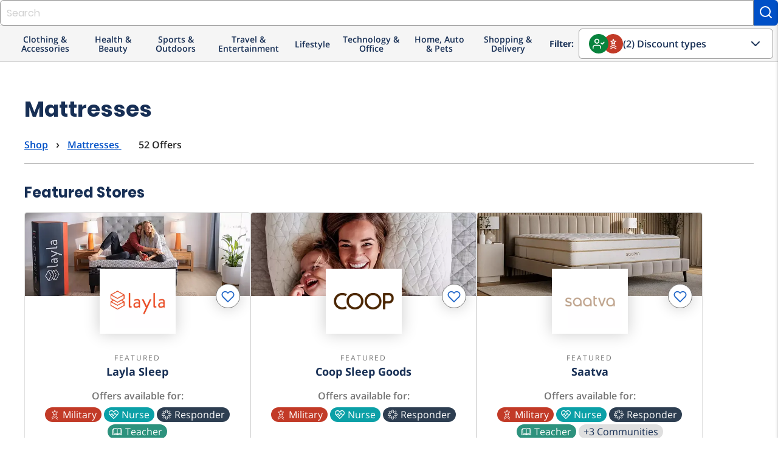

--- FILE ---
content_type: text/css
request_url: https://shop.id.me/assets/global-06d777f44cee7ddd27485a5ecd6297302f381729310bb73f66aa5d36f9eff3f4.css
body_size: 89778
content:
.materialize-red{background-color:#e51c23 !important}.materialize-red-text{color:#e51c23 !important}.materialize-red.lighten-5{background-color:#fdeaeb !important}.materialize-red-text.text-lighten-5{color:#fdeaeb !important}.materialize-red.lighten-4{background-color:#f8c1c3 !important}.materialize-red-text.text-lighten-4{color:#f8c1c3 !important}.materialize-red.lighten-3{background-color:#f3989b !important}.materialize-red-text.text-lighten-3{color:#f3989b !important}.materialize-red.lighten-2{background-color:#ee6e73 !important}.materialize-red-text.text-lighten-2{color:#ee6e73 !important}.materialize-red.lighten-1{background-color:#ea454b !important}.materialize-red-text.text-lighten-1{color:#ea454b !important}.materialize-red.darken-1{background-color:#d0181e !important}.materialize-red-text.text-darken-1{color:#d0181e !important}.materialize-red.darken-2{background-color:#b9151b !important}.materialize-red-text.text-darken-2{color:#b9151b !important}.materialize-red.darken-3{background-color:#a21318 !important}.materialize-red-text.text-darken-3{color:#a21318 !important}.materialize-red.darken-4{background-color:#8b1014 !important}.materialize-red-text.text-darken-4{color:#8b1014 !important}.red{background-color:#F44336 !important}.red-text{color:#F44336 !important}.red.lighten-5{background-color:#FFEBEE !important}.red-text.text-lighten-5{color:#FFEBEE !important}.red.lighten-4{background-color:#FFCDD2 !important}.red-text.text-lighten-4{color:#FFCDD2 !important}.red.lighten-3{background-color:#EF9A9A !important}.red-text.text-lighten-3{color:#EF9A9A !important}.red.lighten-2{background-color:#E57373 !important}.red-text.text-lighten-2{color:#E57373 !important}.red.lighten-1{background-color:#EF5350 !important}.red-text.text-lighten-1{color:#EF5350 !important}.red.darken-1{background-color:#E53935 !important}.red-text.text-darken-1{color:#E53935 !important}.red.darken-2{background-color:#D32F2F !important}.red-text.text-darken-2{color:#D32F2F !important}.red.darken-3{background-color:#C62828 !important}.red-text.text-darken-3{color:#C62828 !important}.red.darken-4{background-color:#B71C1C !important}.red-text.text-darken-4{color:#B71C1C !important}.red.accent-1{background-color:#FF8A80 !important}.red-text.text-accent-1{color:#FF8A80 !important}.red.accent-2{background-color:#FF5252 !important}.red-text.text-accent-2{color:#FF5252 !important}.red.accent-3{background-color:#FF1744 !important}.red-text.text-accent-3{color:#FF1744 !important}.red.accent-4{background-color:#D50000 !important}.red-text.text-accent-4{color:#D50000 !important}.pink{background-color:#e91e63 !important}.pink-text{color:#e91e63 !important}.pink.lighten-5{background-color:#fce4ec !important}.pink-text.text-lighten-5{color:#fce4ec !important}.pink.lighten-4{background-color:#f8bbd0 !important}.pink-text.text-lighten-4{color:#f8bbd0 !important}.pink.lighten-3{background-color:#f48fb1 !important}.pink-text.text-lighten-3{color:#f48fb1 !important}.pink.lighten-2{background-color:#f06292 !important}.pink-text.text-lighten-2{color:#f06292 !important}.pink.lighten-1{background-color:#ec407a !important}.pink-text.text-lighten-1{color:#ec407a !important}.pink.darken-1{background-color:#d81b60 !important}.pink-text.text-darken-1{color:#d81b60 !important}.pink.darken-2{background-color:#c2185b !important}.pink-text.text-darken-2{color:#c2185b !important}.pink.darken-3{background-color:#ad1457 !important}.pink-text.text-darken-3{color:#ad1457 !important}.pink.darken-4{background-color:#880e4f !important}.pink-text.text-darken-4{color:#880e4f !important}.pink.accent-1{background-color:#ff80ab !important}.pink-text.text-accent-1{color:#ff80ab !important}.pink.accent-2{background-color:#ff4081 !important}.pink-text.text-accent-2{color:#ff4081 !important}.pink.accent-3{background-color:#f50057 !important}.pink-text.text-accent-3{color:#f50057 !important}.pink.accent-4{background-color:#c51162 !important}.pink-text.text-accent-4{color:#c51162 !important}.purple{background-color:#9c27b0 !important}.purple-text{color:#9c27b0 !important}.purple.lighten-5{background-color:#f3e5f5 !important}.purple-text.text-lighten-5{color:#f3e5f5 !important}.purple.lighten-4{background-color:#e1bee7 !important}.purple-text.text-lighten-4{color:#e1bee7 !important}.purple.lighten-3{background-color:#ce93d8 !important}.purple-text.text-lighten-3{color:#ce93d8 !important}.purple.lighten-2{background-color:#ba68c8 !important}.purple-text.text-lighten-2{color:#ba68c8 !important}.purple.lighten-1{background-color:#ab47bc !important}.purple-text.text-lighten-1{color:#ab47bc !important}.purple.darken-1{background-color:#8e24aa !important}.purple-text.text-darken-1{color:#8e24aa !important}.purple.darken-2{background-color:#7b1fa2 !important}.purple-text.text-darken-2{color:#7b1fa2 !important}.purple.darken-3{background-color:#6a1b9a !important}.purple-text.text-darken-3{color:#6a1b9a !important}.purple.darken-4{background-color:#4a148c !important}.purple-text.text-darken-4{color:#4a148c !important}.purple.accent-1{background-color:#ea80fc !important}.purple-text.text-accent-1{color:#ea80fc !important}.purple.accent-2{background-color:#e040fb !important}.purple-text.text-accent-2{color:#e040fb !important}.purple.accent-3{background-color:#d500f9 !important}.purple-text.text-accent-3{color:#d500f9 !important}.purple.accent-4{background-color:#aa00ff !important}.purple-text.text-accent-4{color:#aa00ff !important}.deep-purple{background-color:#673ab7 !important}.deep-purple-text{color:#673ab7 !important}.deep-purple.lighten-5{background-color:#ede7f6 !important}.deep-purple-text.text-lighten-5{color:#ede7f6 !important}.deep-purple.lighten-4{background-color:#d1c4e9 !important}.deep-purple-text.text-lighten-4{color:#d1c4e9 !important}.deep-purple.lighten-3{background-color:#b39ddb !important}.deep-purple-text.text-lighten-3{color:#b39ddb !important}.deep-purple.lighten-2{background-color:#9575cd !important}.deep-purple-text.text-lighten-2{color:#9575cd !important}.deep-purple.lighten-1{background-color:#7e57c2 !important}.deep-purple-text.text-lighten-1{color:#7e57c2 !important}.deep-purple.darken-1{background-color:#5e35b1 !important}.deep-purple-text.text-darken-1{color:#5e35b1 !important}.deep-purple.darken-2{background-color:#512da8 !important}.deep-purple-text.text-darken-2{color:#512da8 !important}.deep-purple.darken-3{background-color:#4527a0 !important}.deep-purple-text.text-darken-3{color:#4527a0 !important}.deep-purple.darken-4{background-color:#311b92 !important}.deep-purple-text.text-darken-4{color:#311b92 !important}.deep-purple.accent-1{background-color:#b388ff !important}.deep-purple-text.text-accent-1{color:#b388ff !important}.deep-purple.accent-2{background-color:#7c4dff !important}.deep-purple-text.text-accent-2{color:#7c4dff !important}.deep-purple.accent-3{background-color:#651fff !important}.deep-purple-text.text-accent-3{color:#651fff !important}.deep-purple.accent-4{background-color:#6200ea !important}.deep-purple-text.text-accent-4{color:#6200ea !important}.indigo{background-color:#3f51b5 !important}.indigo-text{color:#3f51b5 !important}.indigo.lighten-5{background-color:#e8eaf6 !important}.indigo-text.text-lighten-5{color:#e8eaf6 !important}.indigo.lighten-4{background-color:#c5cae9 !important}.indigo-text.text-lighten-4{color:#c5cae9 !important}.indigo.lighten-3{background-color:#9fa8da !important}.indigo-text.text-lighten-3{color:#9fa8da !important}.indigo.lighten-2{background-color:#7986cb !important}.indigo-text.text-lighten-2{color:#7986cb !important}.indigo.lighten-1{background-color:#5c6bc0 !important}.indigo-text.text-lighten-1{color:#5c6bc0 !important}.indigo.darken-1{background-color:#3949ab !important}.indigo-text.text-darken-1{color:#3949ab !important}.indigo.darken-2{background-color:#303f9f !important}.indigo-text.text-darken-2{color:#303f9f !important}.indigo.darken-3{background-color:#283593 !important}.indigo-text.text-darken-3{color:#283593 !important}.indigo.darken-4{background-color:#1a237e !important}.indigo-text.text-darken-4{color:#1a237e !important}.indigo.accent-1{background-color:#8c9eff !important}.indigo-text.text-accent-1{color:#8c9eff !important}.indigo.accent-2{background-color:#536dfe !important}.indigo-text.text-accent-2{color:#536dfe !important}.indigo.accent-3{background-color:#3d5afe !important}.indigo-text.text-accent-3{color:#3d5afe !important}.indigo.accent-4{background-color:#304ffe !important}.indigo-text.text-accent-4{color:#304ffe !important}.blue{background-color:#2196F3 !important}.blue-text{color:#2196F3 !important}.blue.lighten-5{background-color:#E3F2FD !important}.blue-text.text-lighten-5{color:#E3F2FD !important}.blue.lighten-4{background-color:#BBDEFB !important}.blue-text.text-lighten-4{color:#BBDEFB !important}.blue.lighten-3{background-color:#90CAF9 !important}.blue-text.text-lighten-3{color:#90CAF9 !important}.blue.lighten-2{background-color:#64B5F6 !important}.blue-text.text-lighten-2{color:#64B5F6 !important}.blue.lighten-1{background-color:#42A5F5 !important}.blue-text.text-lighten-1{color:#42A5F5 !important}.blue.darken-1{background-color:#1E88E5 !important}.blue-text.text-darken-1{color:#1E88E5 !important}.blue.darken-2{background-color:#1976D2 !important}.blue-text.text-darken-2{color:#1976D2 !important}.blue.darken-3{background-color:#1565C0 !important}.blue-text.text-darken-3{color:#1565C0 !important}.blue.darken-4{background-color:#0D47A1 !important}.blue-text.text-darken-4{color:#0D47A1 !important}.blue.accent-1{background-color:#82B1FF !important}.blue-text.text-accent-1{color:#82B1FF !important}.blue.accent-2{background-color:#448AFF !important}.blue-text.text-accent-2{color:#448AFF !important}.blue.accent-3{background-color:#2979FF !important}.blue-text.text-accent-3{color:#2979FF !important}.blue.accent-4{background-color:#2962FF !important}.blue-text.text-accent-4{color:#2962FF !important}.light-blue{background-color:#03a9f4 !important}.light-blue-text{color:#03a9f4 !important}.light-blue.lighten-5{background-color:#e1f5fe !important}.light-blue-text.text-lighten-5{color:#e1f5fe !important}.light-blue.lighten-4{background-color:#b3e5fc !important}.light-blue-text.text-lighten-4{color:#b3e5fc !important}.light-blue.lighten-3{background-color:#81d4fa !important}.light-blue-text.text-lighten-3{color:#81d4fa !important}.light-blue.lighten-2{background-color:#4fc3f7 !important}.light-blue-text.text-lighten-2{color:#4fc3f7 !important}.light-blue.lighten-1{background-color:#29b6f6 !important}.light-blue-text.text-lighten-1{color:#29b6f6 !important}.light-blue.darken-1{background-color:#039be5 !important}.light-blue-text.text-darken-1{color:#039be5 !important}.light-blue.darken-2{background-color:#0288d1 !important}.light-blue-text.text-darken-2{color:#0288d1 !important}.light-blue.darken-3{background-color:#0277bd !important}.light-blue-text.text-darken-3{color:#0277bd !important}.light-blue.darken-4{background-color:#01579b !important}.light-blue-text.text-darken-4{color:#01579b !important}.light-blue.accent-1{background-color:#80d8ff !important}.light-blue-text.text-accent-1{color:#80d8ff !important}.light-blue.accent-2{background-color:#40c4ff !important}.light-blue-text.text-accent-2{color:#40c4ff !important}.light-blue.accent-3{background-color:#00b0ff !important}.light-blue-text.text-accent-3{color:#00b0ff !important}.light-blue.accent-4{background-color:#0091ea !important}.light-blue-text.text-accent-4{color:#0091ea !important}.cyan{background-color:#00bcd4 !important}.cyan-text{color:#00bcd4 !important}.cyan.lighten-5{background-color:#e0f7fa !important}.cyan-text.text-lighten-5{color:#e0f7fa !important}.cyan.lighten-4{background-color:#b2ebf2 !important}.cyan-text.text-lighten-4{color:#b2ebf2 !important}.cyan.lighten-3{background-color:#80deea !important}.cyan-text.text-lighten-3{color:#80deea !important}.cyan.lighten-2{background-color:#4dd0e1 !important}.cyan-text.text-lighten-2{color:#4dd0e1 !important}.cyan.lighten-1{background-color:#26c6da !important}.cyan-text.text-lighten-1{color:#26c6da !important}.cyan.darken-1{background-color:#00acc1 !important}.cyan-text.text-darken-1{color:#00acc1 !important}.cyan.darken-2{background-color:#0097a7 !important}.cyan-text.text-darken-2{color:#0097a7 !important}.cyan.darken-3{background-color:#00838f !important}.cyan-text.text-darken-3{color:#00838f !important}.cyan.darken-4{background-color:#006064 !important}.cyan-text.text-darken-4{color:#006064 !important}.cyan.accent-1{background-color:#84ffff !important}.cyan-text.text-accent-1{color:#84ffff !important}.cyan.accent-2{background-color:#18ffff !important}.cyan-text.text-accent-2{color:#18ffff !important}.cyan.accent-3{background-color:#00e5ff !important}.cyan-text.text-accent-3{color:#00e5ff !important}.cyan.accent-4{background-color:#00b8d4 !important}.cyan-text.text-accent-4{color:#00b8d4 !important}.teal{background-color:#009688 !important}.teal-text{color:#009688 !important}.teal.lighten-5{background-color:#e0f2f1 !important}.teal-text.text-lighten-5{color:#e0f2f1 !important}.teal.lighten-4{background-color:#b2dfdb !important}.teal-text.text-lighten-4{color:#b2dfdb !important}.teal.lighten-3{background-color:#80cbc4 !important}.teal-text.text-lighten-3{color:#80cbc4 !important}.teal.lighten-2{background-color:#4db6ac !important}.teal-text.text-lighten-2{color:#4db6ac !important}.teal.lighten-1{background-color:#26a69a !important}.teal-text.text-lighten-1{color:#26a69a !important}.teal.darken-1{background-color:#00897b !important}.teal-text.text-darken-1{color:#00897b !important}.teal.darken-2{background-color:#00796b !important}.teal-text.text-darken-2{color:#00796b !important}.teal.darken-3{background-color:#00695c !important}.teal-text.text-darken-3{color:#00695c !important}.teal.darken-4{background-color:#004d40 !important}.teal-text.text-darken-4{color:#004d40 !important}.teal.accent-1{background-color:#a7ffeb !important}.teal-text.text-accent-1{color:#a7ffeb !important}.teal.accent-2{background-color:#64ffda !important}.teal-text.text-accent-2{color:#64ffda !important}.teal.accent-3{background-color:#1de9b6 !important}.teal-text.text-accent-3{color:#1de9b6 !important}.teal.accent-4{background-color:#00bfa5 !important}.teal-text.text-accent-4{color:#00bfa5 !important}.green{background-color:#4CAF50 !important}.green-text{color:#4CAF50 !important}.green.lighten-5{background-color:#E8F5E9 !important}.green-text.text-lighten-5{color:#E8F5E9 !important}.green.lighten-4{background-color:#C8E6C9 !important}.green-text.text-lighten-4{color:#C8E6C9 !important}.green.lighten-3{background-color:#A5D6A7 !important}.green-text.text-lighten-3{color:#A5D6A7 !important}.green.lighten-2{background-color:#81C784 !important}.green-text.text-lighten-2{color:#81C784 !important}.green.lighten-1{background-color:#66BB6A !important}.green-text.text-lighten-1{color:#66BB6A !important}.green.darken-1{background-color:#43A047 !important}.green-text.text-darken-1{color:#43A047 !important}.green.darken-2{background-color:#388E3C !important}.green-text.text-darken-2{color:#388E3C !important}.green.darken-3{background-color:#2E7D32 !important}.green-text.text-darken-3{color:#2E7D32 !important}.green.darken-4{background-color:#1B5E20 !important}.green-text.text-darken-4{color:#1B5E20 !important}.green.accent-1{background-color:#B9F6CA !important}.green-text.text-accent-1{color:#B9F6CA !important}.green.accent-2{background-color:#69F0AE !important}.green-text.text-accent-2{color:#69F0AE !important}.green.accent-3{background-color:#00E676 !important}.green-text.text-accent-3{color:#00E676 !important}.green.accent-4{background-color:#00C853 !important}.green-text.text-accent-4{color:#00C853 !important}.light-green{background-color:#8bc34a !important}.light-green-text{color:#8bc34a !important}.light-green.lighten-5{background-color:#f1f8e9 !important}.light-green-text.text-lighten-5{color:#f1f8e9 !important}.light-green.lighten-4{background-color:#dcedc8 !important}.light-green-text.text-lighten-4{color:#dcedc8 !important}.light-green.lighten-3{background-color:#c5e1a5 !important}.light-green-text.text-lighten-3{color:#c5e1a5 !important}.light-green.lighten-2{background-color:#aed581 !important}.light-green-text.text-lighten-2{color:#aed581 !important}.light-green.lighten-1{background-color:#9ccc65 !important}.light-green-text.text-lighten-1{color:#9ccc65 !important}.light-green.darken-1{background-color:#7cb342 !important}.light-green-text.text-darken-1{color:#7cb342 !important}.light-green.darken-2{background-color:#689f38 !important}.light-green-text.text-darken-2{color:#689f38 !important}.light-green.darken-3{background-color:#558b2f !important}.light-green-text.text-darken-3{color:#558b2f !important}.light-green.darken-4{background-color:#33691e !important}.light-green-text.text-darken-4{color:#33691e !important}.light-green.accent-1{background-color:#ccff90 !important}.light-green-text.text-accent-1{color:#ccff90 !important}.light-green.accent-2{background-color:#b2ff59 !important}.light-green-text.text-accent-2{color:#b2ff59 !important}.light-green.accent-3{background-color:#76ff03 !important}.light-green-text.text-accent-3{color:#76ff03 !important}.light-green.accent-4{background-color:#64dd17 !important}.light-green-text.text-accent-4{color:#64dd17 !important}.lime{background-color:#cddc39 !important}.lime-text{color:#cddc39 !important}.lime.lighten-5{background-color:#f9fbe7 !important}.lime-text.text-lighten-5{color:#f9fbe7 !important}.lime.lighten-4{background-color:#f0f4c3 !important}.lime-text.text-lighten-4{color:#f0f4c3 !important}.lime.lighten-3{background-color:#e6ee9c !important}.lime-text.text-lighten-3{color:#e6ee9c !important}.lime.lighten-2{background-color:#dce775 !important}.lime-text.text-lighten-2{color:#dce775 !important}.lime.lighten-1{background-color:#d4e157 !important}.lime-text.text-lighten-1{color:#d4e157 !important}.lime.darken-1{background-color:#c0ca33 !important}.lime-text.text-darken-1{color:#c0ca33 !important}.lime.darken-2{background-color:#afb42b !important}.lime-text.text-darken-2{color:#afb42b !important}.lime.darken-3{background-color:#9e9d24 !important}.lime-text.text-darken-3{color:#9e9d24 !important}.lime.darken-4{background-color:#827717 !important}.lime-text.text-darken-4{color:#827717 !important}.lime.accent-1{background-color:#f4ff81 !important}.lime-text.text-accent-1{color:#f4ff81 !important}.lime.accent-2{background-color:#eeff41 !important}.lime-text.text-accent-2{color:#eeff41 !important}.lime.accent-3{background-color:#c6ff00 !important}.lime-text.text-accent-3{color:#c6ff00 !important}.lime.accent-4{background-color:#aeea00 !important}.lime-text.text-accent-4{color:#aeea00 !important}.yellow{background-color:#ffeb3b !important}.yellow-text{color:#ffeb3b !important}.yellow.lighten-5{background-color:#fffde7 !important}.yellow-text.text-lighten-5{color:#fffde7 !important}.yellow.lighten-4{background-color:#fff9c4 !important}.yellow-text.text-lighten-4{color:#fff9c4 !important}.yellow.lighten-3{background-color:#fff59d !important}.yellow-text.text-lighten-3{color:#fff59d !important}.yellow.lighten-2{background-color:#fff176 !important}.yellow-text.text-lighten-2{color:#fff176 !important}.yellow.lighten-1{background-color:#ffee58 !important}.yellow-text.text-lighten-1{color:#ffee58 !important}.yellow.darken-1{background-color:#fdd835 !important}.yellow-text.text-darken-1{color:#fdd835 !important}.yellow.darken-2{background-color:#fbc02d !important}.yellow-text.text-darken-2{color:#fbc02d !important}.yellow.darken-3{background-color:#f9a825 !important}.yellow-text.text-darken-3{color:#f9a825 !important}.yellow.darken-4{background-color:#f57f17 !important}.yellow-text.text-darken-4{color:#f57f17 !important}.yellow.accent-1{background-color:#ffff8d !important}.yellow-text.text-accent-1{color:#ffff8d !important}.yellow.accent-2{background-color:#ffff00 !important}.yellow-text.text-accent-2{color:#ffff00 !important}.yellow.accent-3{background-color:#ffea00 !important}.yellow-text.text-accent-3{color:#ffea00 !important}.yellow.accent-4{background-color:#ffd600 !important}.yellow-text.text-accent-4{color:#ffd600 !important}.amber{background-color:#ffc107 !important}.amber-text{color:#ffc107 !important}.amber.lighten-5{background-color:#fff8e1 !important}.amber-text.text-lighten-5{color:#fff8e1 !important}.amber.lighten-4{background-color:#ffecb3 !important}.amber-text.text-lighten-4{color:#ffecb3 !important}.amber.lighten-3{background-color:#ffe082 !important}.amber-text.text-lighten-3{color:#ffe082 !important}.amber.lighten-2{background-color:#ffd54f !important}.amber-text.text-lighten-2{color:#ffd54f !important}.amber.lighten-1{background-color:#ffca28 !important}.amber-text.text-lighten-1{color:#ffca28 !important}.amber.darken-1{background-color:#ffb300 !important}.amber-text.text-darken-1{color:#ffb300 !important}.amber.darken-2{background-color:#ffa000 !important}.amber-text.text-darken-2{color:#ffa000 !important}.amber.darken-3{background-color:#ff8f00 !important}.amber-text.text-darken-3{color:#ff8f00 !important}.amber.darken-4{background-color:#ff6f00 !important}.amber-text.text-darken-4{color:#ff6f00 !important}.amber.accent-1{background-color:#ffe57f !important}.amber-text.text-accent-1{color:#ffe57f !important}.amber.accent-2{background-color:#ffd740 !important}.amber-text.text-accent-2{color:#ffd740 !important}.amber.accent-3{background-color:#ffc400 !important}.amber-text.text-accent-3{color:#ffc400 !important}.amber.accent-4{background-color:#ffab00 !important}.amber-text.text-accent-4{color:#ffab00 !important}.orange{background-color:#ff9800 !important}.orange-text{color:#ff9800 !important}.orange.lighten-5{background-color:#fff3e0 !important}.orange-text.text-lighten-5{color:#fff3e0 !important}.orange.lighten-4{background-color:#ffe0b2 !important}.orange-text.text-lighten-4{color:#ffe0b2 !important}.orange.lighten-3{background-color:#ffcc80 !important}.orange-text.text-lighten-3{color:#ffcc80 !important}.orange.lighten-2{background-color:#ffb74d !important}.orange-text.text-lighten-2{color:#ffb74d !important}.orange.lighten-1{background-color:#ffa726 !important}.orange-text.text-lighten-1{color:#ffa726 !important}.orange.darken-1{background-color:#fb8c00 !important}.orange-text.text-darken-1{color:#fb8c00 !important}.orange.darken-2{background-color:#f57c00 !important}.orange-text.text-darken-2{color:#f57c00 !important}.orange.darken-3{background-color:#ef6c00 !important}.orange-text.text-darken-3{color:#ef6c00 !important}.orange.darken-4{background-color:#e65100 !important}.orange-text.text-darken-4{color:#e65100 !important}.orange.accent-1{background-color:#ffd180 !important}.orange-text.text-accent-1{color:#ffd180 !important}.orange.accent-2{background-color:#ffab40 !important}.orange-text.text-accent-2{color:#ffab40 !important}.orange.accent-3{background-color:#ff9100 !important}.orange-text.text-accent-3{color:#ff9100 !important}.orange.accent-4{background-color:#ff6d00 !important}.orange-text.text-accent-4{color:#ff6d00 !important}.deep-orange{background-color:#ff5722 !important}.deep-orange-text{color:#ff5722 !important}.deep-orange.lighten-5{background-color:#fbe9e7 !important}.deep-orange-text.text-lighten-5{color:#fbe9e7 !important}.deep-orange.lighten-4{background-color:#ffccbc !important}.deep-orange-text.text-lighten-4{color:#ffccbc !important}.deep-orange.lighten-3{background-color:#ffab91 !important}.deep-orange-text.text-lighten-3{color:#ffab91 !important}.deep-orange.lighten-2{background-color:#ff8a65 !important}.deep-orange-text.text-lighten-2{color:#ff8a65 !important}.deep-orange.lighten-1{background-color:#ff7043 !important}.deep-orange-text.text-lighten-1{color:#ff7043 !important}.deep-orange.darken-1{background-color:#f4511e !important}.deep-orange-text.text-darken-1{color:#f4511e !important}.deep-orange.darken-2{background-color:#e64a19 !important}.deep-orange-text.text-darken-2{color:#e64a19 !important}.deep-orange.darken-3{background-color:#d84315 !important}.deep-orange-text.text-darken-3{color:#d84315 !important}.deep-orange.darken-4{background-color:#bf360c !important}.deep-orange-text.text-darken-4{color:#bf360c !important}.deep-orange.accent-1{background-color:#ff9e80 !important}.deep-orange-text.text-accent-1{color:#ff9e80 !important}.deep-orange.accent-2{background-color:#ff6e40 !important}.deep-orange-text.text-accent-2{color:#ff6e40 !important}.deep-orange.accent-3{background-color:#ff3d00 !important}.deep-orange-text.text-accent-3{color:#ff3d00 !important}.deep-orange.accent-4{background-color:#dd2c00 !important}.deep-orange-text.text-accent-4{color:#dd2c00 !important}.brown{background-color:#795548 !important}.brown-text{color:#795548 !important}.brown.lighten-5{background-color:#efebe9 !important}.brown-text.text-lighten-5{color:#efebe9 !important}.brown.lighten-4{background-color:#d7ccc8 !important}.brown-text.text-lighten-4{color:#d7ccc8 !important}.brown.lighten-3{background-color:#bcaaa4 !important}.brown-text.text-lighten-3{color:#bcaaa4 !important}.brown.lighten-2{background-color:#a1887f !important}.brown-text.text-lighten-2{color:#a1887f !important}.brown.lighten-1{background-color:#8d6e63 !important}.brown-text.text-lighten-1{color:#8d6e63 !important}.brown.darken-1{background-color:#6d4c41 !important}.brown-text.text-darken-1{color:#6d4c41 !important}.brown.darken-2{background-color:#5d4037 !important}.brown-text.text-darken-2{color:#5d4037 !important}.brown.darken-3{background-color:#4e342e !important}.brown-text.text-darken-3{color:#4e342e !important}.brown.darken-4{background-color:#3e2723 !important}.brown-text.text-darken-4{color:#3e2723 !important}.blue-grey{background-color:#607d8b !important}.blue-grey-text{color:#607d8b !important}.blue-grey.lighten-5{background-color:#eceff1 !important}.blue-grey-text.text-lighten-5{color:#eceff1 !important}.blue-grey.lighten-4{background-color:#cfd8dc !important}.blue-grey-text.text-lighten-4{color:#cfd8dc !important}.blue-grey.lighten-3{background-color:#b0bec5 !important}.blue-grey-text.text-lighten-3{color:#b0bec5 !important}.blue-grey.lighten-2{background-color:#90a4ae !important}.blue-grey-text.text-lighten-2{color:#90a4ae !important}.blue-grey.lighten-1{background-color:#78909c !important}.blue-grey-text.text-lighten-1{color:#78909c !important}.blue-grey.darken-1{background-color:#546e7a !important}.blue-grey-text.text-darken-1{color:#546e7a !important}.blue-grey.darken-2{background-color:#455a64 !important}.blue-grey-text.text-darken-2{color:#455a64 !important}.blue-grey.darken-3{background-color:#37474f !important}.blue-grey-text.text-darken-3{color:#37474f !important}.blue-grey.darken-4{background-color:#263238 !important}.blue-grey-text.text-darken-4{color:#263238 !important}.grey{background-color:#9e9e9e !important}.grey-text{color:#9e9e9e !important}.grey.lighten-5{background-color:#fafafa !important}.grey-text.text-lighten-5{color:#fafafa !important}.grey.lighten-4{background-color:#f5f5f5 !important}.grey-text.text-lighten-4{color:#f5f5f5 !important}.grey.lighten-3{background-color:#eeeeee !important}.grey-text.text-lighten-3{color:#eeeeee !important}.grey.lighten-2{background-color:#e0e0e0 !important}.grey-text.text-lighten-2{color:#e0e0e0 !important}.grey.lighten-1{background-color:#bdbdbd !important}.grey-text.text-lighten-1{color:#bdbdbd !important}.grey.darken-1{background-color:#757575 !important}.grey-text.text-darken-1{color:#757575 !important}.grey.darken-2{background-color:#616161 !important}.grey-text.text-darken-2{color:#616161 !important}.grey.darken-3{background-color:#424242 !important}.grey-text.text-darken-3{color:#424242 !important}.grey.darken-4{background-color:#212121 !important}.grey-text.text-darken-4{color:#212121 !important}.black{background-color:#000000 !important}.black-text{color:#000000 !important}.white{background-color:#FFFFFF !important}.white-text{color:#FFFFFF !important}.transparent{background-color:transparent !important}.transparent-text{color:transparent !important}/*! normalize.css v7.0.0 | MIT License | github.com/necolas/normalize.css */html{line-height:1.15;-ms-text-size-adjust:100%;-webkit-text-size-adjust:100%}body{margin:0}article,aside,footer,header,nav,section{display:block}h1{font-size:2em;margin:0.67em 0}figcaption,figure,main{display:block}figure{margin:1em 40px}hr{-webkit-box-sizing:content-box;box-sizing:content-box;height:0;overflow:visible}pre{font-family:monospace, monospace;font-size:1em}a{background-color:transparent;-webkit-text-decoration-skip:objects}abbr[title]{border-bottom:none;text-decoration:underline;-webkit-text-decoration:underline dotted;text-decoration:underline dotted}b,strong{font-weight:inherit}b,strong{font-weight:bolder}code,kbd,samp{font-family:monospace, monospace;font-size:1em}dfn{font-style:italic}mark{background-color:#ff0;color:#000}small{font-size:80%}sub,sup{font-size:75%;line-height:0;position:relative;vertical-align:baseline}sub{bottom:-0.25em}sup{top:-0.5em}audio,video{display:inline-block}audio:not([controls]){display:none;height:0}img{border-style:none}svg:not(:root){overflow:hidden}button,input,optgroup,select,textarea{font-family:sans-serif;font-size:100%;line-height:1.15;margin:0}button,input{overflow:visible}button,select{text-transform:none}button,html [type="button"],[type="reset"],[type="submit"]{-webkit-appearance:button}button::-moz-focus-inner,[type="button"]::-moz-focus-inner,[type="reset"]::-moz-focus-inner,[type="submit"]::-moz-focus-inner{border-style:none;padding:0}button:-moz-focusring,[type="button"]:-moz-focusring,[type="reset"]:-moz-focusring,[type="submit"]:-moz-focusring{outline:1px dotted ButtonText}fieldset{padding:0.35em 0.75em 0.625em}legend{-webkit-box-sizing:border-box;box-sizing:border-box;color:inherit;display:table;max-width:100%;padding:0;white-space:normal}progress{display:inline-block;vertical-align:baseline}textarea{overflow:auto}[type="checkbox"],[type="radio"]{-webkit-box-sizing:border-box;box-sizing:border-box;padding:0}[type="number"]::-webkit-inner-spin-button,[type="number"]::-webkit-outer-spin-button{height:auto}[type="search"]{-webkit-appearance:textfield;outline-offset:-2px}[type="search"]::-webkit-search-cancel-button,[type="search"]::-webkit-search-decoration{-webkit-appearance:none}::-webkit-file-upload-button{-webkit-appearance:button;font:inherit}details,menu{display:block}summary{display:list-item}canvas{display:inline-block}template{display:none}[hidden]{display:none}html{-webkit-box-sizing:border-box;box-sizing:border-box}*,*:before,*:after{-webkit-box-sizing:inherit;box-sizing:inherit}button,input,optgroup,select,textarea{font-family:-apple-system, BlinkMacSystemFont, "Segoe UI", Roboto, Oxygen-Sans, Ubuntu, Cantarell, "Helvetica Neue", sans-serif}ul:not(.browser-default){padding-left:0;list-style-type:none}ul:not(.browser-default)>li{list-style-type:none}a{color:#039be5;text-decoration:none;-webkit-tap-highlight-color:transparent}.valign-wrapper{display:-webkit-box;display:-ms-flexbox;display:flex;-webkit-box-align:center;-ms-flex-align:center;align-items:center}.clearfix{clear:both}.z-depth-0{-webkit-box-shadow:none !important;box-shadow:none !important}.z-depth-1,.sidenav,.collapsible,.dropdown-content,.btn-floating,.btn,.btn-small,.btn-large,.toast,.card,.card-panel,nav{-webkit-box-shadow:0 2px 2px 0 rgba(0,0,0,0.14),0 3px 1px -2px rgba(0,0,0,0.12),0 1px 5px 0 rgba(0,0,0,0.2);box-shadow:0 2px 2px 0 rgba(0,0,0,0.14),0 3px 1px -2px rgba(0,0,0,0.12),0 1px 5px 0 rgba(0,0,0,0.2)}.z-depth-1-half,.btn-floating:hover,.btn:hover,.btn-small:hover,.btn-large:hover{-webkit-box-shadow:0 3px 3px 0 rgba(0,0,0,0.14),0 1px 7px 0 rgba(0,0,0,0.12),0 3px 1px -1px rgba(0,0,0,0.2);box-shadow:0 3px 3px 0 rgba(0,0,0,0.14),0 1px 7px 0 rgba(0,0,0,0.12),0 3px 1px -1px rgba(0,0,0,0.2)}.z-depth-2{-webkit-box-shadow:0 4px 5px 0 rgba(0,0,0,0.14),0 1px 10px 0 rgba(0,0,0,0.12),0 2px 4px -1px rgba(0,0,0,0.3);box-shadow:0 4px 5px 0 rgba(0,0,0,0.14),0 1px 10px 0 rgba(0,0,0,0.12),0 2px 4px -1px rgba(0,0,0,0.3)}.z-depth-3{-webkit-box-shadow:0 8px 17px 2px rgba(0,0,0,0.14),0 3px 14px 2px rgba(0,0,0,0.12),0 5px 5px -3px rgba(0,0,0,0.2);box-shadow:0 8px 17px 2px rgba(0,0,0,0.14),0 3px 14px 2px rgba(0,0,0,0.12),0 5px 5px -3px rgba(0,0,0,0.2)}.z-depth-4{-webkit-box-shadow:0 16px 24px 2px rgba(0,0,0,0.14),0 6px 30px 5px rgba(0,0,0,0.12),0 8px 10px -7px rgba(0,0,0,0.2);box-shadow:0 16px 24px 2px rgba(0,0,0,0.14),0 6px 30px 5px rgba(0,0,0,0.12),0 8px 10px -7px rgba(0,0,0,0.2)}.z-depth-5,.modal{-webkit-box-shadow:0 24px 38px 3px rgba(0,0,0,0.14),0 9px 46px 8px rgba(0,0,0,0.12),0 11px 15px -7px rgba(0,0,0,0.2);box-shadow:0 24px 38px 3px rgba(0,0,0,0.14),0 9px 46px 8px rgba(0,0,0,0.12),0 11px 15px -7px rgba(0,0,0,0.2)}.hoverable{-webkit-transition:-webkit-box-shadow .25s;transition:-webkit-box-shadow .25s;transition:box-shadow .25s;transition:box-shadow .25s, -webkit-box-shadow .25s}.hoverable:hover{-webkit-box-shadow:0 8px 17px 0 rgba(0,0,0,0.2),0 6px 20px 0 rgba(0,0,0,0.19);box-shadow:0 8px 17px 0 rgba(0,0,0,0.2),0 6px 20px 0 rgba(0,0,0,0.19)}.divider{height:1px;overflow:hidden;background-color:#e0e0e0}blockquote{margin:20px 0;padding-left:1.5rem;border-left:5px solid #ee6e73}i{line-height:inherit}i.left{float:left;margin-right:15px}i.right{float:right;margin-left:15px}i.tiny{font-size:1rem}i.small{font-size:2rem}i.medium{font-size:4rem}i.large{font-size:6rem}img.responsive-img,video.responsive-video{max-width:100%;height:auto}.pagination li{display:inline-block;border-radius:2px;text-align:center;vertical-align:top;height:30px}.pagination li a{color:#444;display:inline-block;font-size:1.2rem;padding:0 10px;line-height:30px}.pagination li.active a{color:#fff}.pagination li.active{background-color:#ee6e73}.pagination li.disabled a{cursor:default;color:#999}.pagination li i{font-size:2rem}.pagination li.pages ul li{display:inline-block;float:none}@media only screen and (max-width: 992px){.pagination{width:100%}.pagination li.prev,.pagination li.next{width:10%}.pagination li.pages{width:80%;overflow:hidden;white-space:nowrap}}.breadcrumb{display:inline-block;font-size:18px;color:rgba(255,255,255,0.7)}.breadcrumb i,.breadcrumb [class^="mdi-"],.breadcrumb [class*="mdi-"],.breadcrumb i.material-icons{display:inline-block;float:left;font-size:24px}.breadcrumb:before{content:'\E5CC';color:rgba(255,255,255,0.7);vertical-align:top;display:inline-block;font-family:'Material Icons';font-weight:normal;font-style:normal;font-size:25px;margin:0 10px 0 8px;-webkit-font-smoothing:antialiased;float:left}.breadcrumb:first-child:before{display:none}.breadcrumb:last-child{color:#fff}.parallax-container{position:relative;overflow:hidden;height:500px}.parallax-container .parallax{position:absolute;top:0;left:0;right:0;bottom:0;z-index:-1}.parallax-container .parallax img{opacity:0;position:absolute;left:50%;bottom:0;min-width:100%;min-height:100%;-webkit-transform:translate3d(0, 0, 0);transform:translate3d(0, 0, 0);-webkit-transform:translateX(-50%);transform:translateX(-50%)}.pin-top,.pin-bottom{position:relative}.pinned{position:fixed !important}ul.staggered-list li{opacity:0}.fade-in{opacity:0;-webkit-transform-origin:0 50%;transform-origin:0 50%}@media only screen and (max-width: 600px){.hide-on-small-only,.hide-on-small-and-down{display:none !important}}@media only screen and (max-width: 992px){.hide-on-med-and-down{display:none !important}}@media only screen and (min-width: 601px){.hide-on-med-and-up{display:none !important}}@media only screen and (min-width: 600px) and (max-width: 992px){.hide-on-med-only{display:none !important}}@media only screen and (min-width: 993px){.hide-on-large-only{display:none !important}}@media only screen and (min-width: 1201px){.hide-on-extra-large-only{display:none !important}}@media only screen and (min-width: 1201px){.show-on-extra-large{display:block !important}}@media only screen and (min-width: 993px){.show-on-large{display:block !important}}@media only screen and (min-width: 600px) and (max-width: 992px){.show-on-medium{display:block !important}}@media only screen and (max-width: 600px){.show-on-small{display:block !important}}@media only screen and (min-width: 601px){.show-on-medium-and-up{display:block !important}}@media only screen and (max-width: 992px){.show-on-medium-and-down{display:block !important}}@media only screen and (max-width: 600px){.center-on-small-only{text-align:center}}.page-footer{padding-top:20px;color:#fff;background-color:#ee6e73}.page-footer .footer-copyright{overflow:hidden;min-height:50px;display:-webkit-box;display:-ms-flexbox;display:flex;-webkit-box-align:center;-ms-flex-align:center;align-items:center;-webkit-box-pack:justify;-ms-flex-pack:justify;justify-content:space-between;padding:10px 0px;color:rgba(255,255,255,0.8);background-color:rgba(51,51,51,0.08)}table,th,td{border:none}table{width:100%;display:table;border-collapse:collapse;border-spacing:0}table.striped tr{border-bottom:none}table.striped>tbody>tr:nth-child(odd){background-color:rgba(242,242,242,0.5)}table.striped>tbody>tr>td{border-radius:0}table.highlight>tbody>tr{-webkit-transition:background-color .25s ease;transition:background-color .25s ease}table.highlight>tbody>tr:hover{background-color:rgba(242,242,242,0.5)}table.centered thead tr th,table.centered tbody tr td{text-align:center}tr{border-bottom:1px solid rgba(0,0,0,0.12)}td,th{padding:15px 5px;display:table-cell;text-align:left;vertical-align:middle;border-radius:2px}@media only screen and (max-width: 992px){table.responsive-table{width:100%;border-collapse:collapse;border-spacing:0;display:block;position:relative}table.responsive-table td:empty:before{content:'\00a0'}table.responsive-table th,table.responsive-table td{margin:0;vertical-align:top}table.responsive-table th{text-align:left}table.responsive-table thead{display:block;float:left}table.responsive-table thead tr{display:block;padding:0 10px 0 0}table.responsive-table thead tr th::before{content:"\00a0"}table.responsive-table tbody{display:block;width:auto;position:relative;overflow-x:auto;white-space:nowrap}table.responsive-table tbody tr{display:inline-block;vertical-align:top}table.responsive-table th{display:block;text-align:right}table.responsive-table td{display:block;min-height:1.25em;text-align:left}table.responsive-table tr{border-bottom:none;padding:0 10px}table.responsive-table thead{border:0;border-right:1px solid rgba(0,0,0,0.12)}}.collection{margin:0.5rem 0 1rem 0;border:1px solid #e0e0e0;border-radius:2px;overflow:hidden;position:relative}.collection .collection-item{background-color:#fff;line-height:1.5rem;padding:10px 20px;margin:0;border-bottom:1px solid #e0e0e0}.collection .collection-item.avatar{min-height:84px;padding-left:72px;position:relative}.collection .collection-item.avatar:not(.circle-clipper)>.circle,.collection .collection-item.avatar :not(.circle-clipper)>.circle{position:absolute;width:42px;height:42px;overflow:hidden;left:15px;display:inline-block;vertical-align:middle}.collection .collection-item.avatar i.circle{font-size:18px;line-height:42px;color:#fff;background-color:#999;text-align:center}.collection .collection-item.avatar .title{font-size:16px}.collection .collection-item.avatar p{margin:0}.collection .collection-item.avatar .secondary-content{position:absolute;top:16px;right:16px}.collection .collection-item:last-child{border-bottom:none}.collection .collection-item.active{background-color:#26a69a;color:#eafaf9}.collection .collection-item.active .secondary-content{color:#fff}.collection a.collection-item{display:block;-webkit-transition:.25s;transition:.25s;color:#26a69a}.collection a.collection-item:not(.active):hover{background-color:#ddd}.collection.with-header .collection-header{background-color:#fff;border-bottom:1px solid #e0e0e0;padding:10px 20px}.collection.with-header .collection-item{padding-left:30px}.collection.with-header .collection-item.avatar{padding-left:72px}.secondary-content{float:right;color:#26a69a}.collapsible .collection{margin:0;border:none}.video-container{position:relative;padding-bottom:56.25%;height:0;overflow:hidden}.video-container iframe,.video-container object,.video-container embed{position:absolute;top:0;left:0;width:100%;height:100%}.progress{position:relative;height:4px;display:block;width:100%;background-color:#acece6;border-radius:2px;margin:0.5rem 0 1rem 0;overflow:hidden}.progress .determinate{position:absolute;top:0;left:0;bottom:0;background-color:#26a69a;-webkit-transition:width .3s linear;transition:width .3s linear}.progress .indeterminate{background-color:#26a69a}.progress .indeterminate:before{content:'';position:absolute;background-color:inherit;top:0;left:0;bottom:0;will-change:left, right;-webkit-animation:indeterminate 2.1s cubic-bezier(0.65, 0.815, 0.735, 0.395) infinite;animation:indeterminate 2.1s cubic-bezier(0.65, 0.815, 0.735, 0.395) infinite}.progress .indeterminate:after{content:'';position:absolute;background-color:inherit;top:0;left:0;bottom:0;will-change:left, right;-webkit-animation:indeterminate-short 2.1s cubic-bezier(0.165, 0.84, 0.44, 1) infinite;animation:indeterminate-short 2.1s cubic-bezier(0.165, 0.84, 0.44, 1) infinite;-webkit-animation-delay:1.15s;animation-delay:1.15s}@-webkit-keyframes indeterminate{0%{left:-35%;right:100%}60%{left:100%;right:-90%}100%{left:100%;right:-90%}}@keyframes indeterminate{0%{left:-35%;right:100%}60%{left:100%;right:-90%}100%{left:100%;right:-90%}}@-webkit-keyframes indeterminate-short{0%{left:-200%;right:100%}60%{left:107%;right:-8%}100%{left:107%;right:-8%}}@keyframes indeterminate-short{0%{left:-200%;right:100%}60%{left:107%;right:-8%}100%{left:107%;right:-8%}}.hide{display:none !important}.left-align{text-align:left}.right-align{text-align:right}.center,.center-align{text-align:center}.left{float:left !important}.right{float:right !important}.no-select,input[type=range],input[type=range]+.thumb{-webkit-user-select:none;-moz-user-select:none;-ms-user-select:none;user-select:none}.circle{border-radius:50%}.center-block{display:block;margin-left:auto;margin-right:auto}.truncate{display:block;white-space:nowrap;overflow:hidden;text-overflow:ellipsis}.no-padding{padding:0 !important}span.badge{min-width:3rem;padding:0 6px;margin-left:14px;text-align:center;font-size:1rem;line-height:22px;height:22px;color:#757575;float:right;-webkit-box-sizing:border-box;box-sizing:border-box}span.badge.new{font-weight:300;font-size:0.8rem;color:#fff;background-color:#26a69a;border-radius:2px}span.badge.new:after{content:" new"}span.badge[data-badge-caption]::after{content:" " attr(data-badge-caption)}nav ul a span.badge{display:inline-block;float:none;margin-left:4px;line-height:22px;height:22px;-webkit-font-smoothing:auto}.collection-item span.badge{margin-top:calc(0.75rem - 11px)}.collapsible span.badge{margin-left:auto}.sidenav span.badge{margin-top:calc(24px - 11px)}table span.badge{display:inline-block;float:none;margin-left:auto}.material-icons{text-rendering:optimizeLegibility;-webkit-font-feature-settings:'liga';font-feature-settings:'liga'}.container{margin:0 auto;max-width:1280px;width:90%}@media only screen and (min-width: 601px){.container{width:85%}}@media only screen and (min-width: 993px){.container{width:70%}}.col .row,.col .shared-nav-sub{margin-left:-0.75rem;margin-right:-0.75rem}.section{padding-top:1rem;padding-bottom:1rem}.section.no-pad{padding:0}.section.no-pad-bot{padding-bottom:0}.section.no-pad-top{padding-top:0}.row,.shared-nav-sub{margin-left:auto;margin-right:auto;margin-bottom:20px}.row:after,.shared-nav-sub:after{content:"";display:table;clear:both}.row .col,.shared-nav-sub .col{float:left;-webkit-box-sizing:border-box;box-sizing:border-box;padding:0 0.75rem;min-height:1px}.row .col[class*="push-"],.shared-nav-sub .col[class*="push-"],.row .col[class*="pull-"],.shared-nav-sub .col[class*="pull-"]{position:relative}.row .col.s1,.shared-nav-sub .col.s1{width:8.3333333333%;margin-left:auto;left:auto;right:auto}.row .col.s2,.shared-nav-sub .col.s2{width:16.6666666667%;margin-left:auto;left:auto;right:auto}.row .col.s3,.shared-nav-sub .col.s3{width:25%;margin-left:auto;left:auto;right:auto}.row .col.s4,.shared-nav-sub .col.s4{width:33.3333333333%;margin-left:auto;left:auto;right:auto}.row .col.s5,.shared-nav-sub .col.s5{width:41.6666666667%;margin-left:auto;left:auto;right:auto}.row .col.s6,.shared-nav-sub .col.s6{width:50%;margin-left:auto;left:auto;right:auto}.row .col.s7,.shared-nav-sub .col.s7{width:58.3333333333%;margin-left:auto;left:auto;right:auto}.row .col.s8,.shared-nav-sub .col.s8{width:66.6666666667%;margin-left:auto;left:auto;right:auto}.row .col.s9,.shared-nav-sub .col.s9{width:75%;margin-left:auto;left:auto;right:auto}.row .col.s10,.shared-nav-sub .col.s10{width:83.3333333333%;margin-left:auto;left:auto;right:auto}.row .col.s11,.shared-nav-sub .col.s11{width:91.6666666667%;margin-left:auto;left:auto;right:auto}.row .col.s12,.shared-nav-sub .col.s12{width:100%;margin-left:auto;left:auto;right:auto}.row .col.offset-s1,.shared-nav-sub .col.offset-s1{margin-left:8.3333333333%}.row .col.pull-s1,.shared-nav-sub .col.pull-s1{right:8.3333333333%}.row .col.push-s1,.shared-nav-sub .col.push-s1{left:8.3333333333%}.row .col.offset-s2,.shared-nav-sub .col.offset-s2{margin-left:16.6666666667%}.row .col.pull-s2,.shared-nav-sub .col.pull-s2{right:16.6666666667%}.row .col.push-s2,.shared-nav-sub .col.push-s2{left:16.6666666667%}.row .col.offset-s3,.shared-nav-sub .col.offset-s3{margin-left:25%}.row .col.pull-s3,.shared-nav-sub .col.pull-s3{right:25%}.row .col.push-s3,.shared-nav-sub .col.push-s3{left:25%}.row .col.offset-s4,.shared-nav-sub .col.offset-s4{margin-left:33.3333333333%}.row .col.pull-s4,.shared-nav-sub .col.pull-s4{right:33.3333333333%}.row .col.push-s4,.shared-nav-sub .col.push-s4{left:33.3333333333%}.row .col.offset-s5,.shared-nav-sub .col.offset-s5{margin-left:41.6666666667%}.row .col.pull-s5,.shared-nav-sub .col.pull-s5{right:41.6666666667%}.row .col.push-s5,.shared-nav-sub .col.push-s5{left:41.6666666667%}.row .col.offset-s6,.shared-nav-sub .col.offset-s6{margin-left:50%}.row .col.pull-s6,.shared-nav-sub .col.pull-s6{right:50%}.row .col.push-s6,.shared-nav-sub .col.push-s6{left:50%}.row .col.offset-s7,.shared-nav-sub .col.offset-s7{margin-left:58.3333333333%}.row .col.pull-s7,.shared-nav-sub .col.pull-s7{right:58.3333333333%}.row .col.push-s7,.shared-nav-sub .col.push-s7{left:58.3333333333%}.row .col.offset-s8,.shared-nav-sub .col.offset-s8{margin-left:66.6666666667%}.row .col.pull-s8,.shared-nav-sub .col.pull-s8{right:66.6666666667%}.row .col.push-s8,.shared-nav-sub .col.push-s8{left:66.6666666667%}.row .col.offset-s9,.shared-nav-sub .col.offset-s9{margin-left:75%}.row .col.pull-s9,.shared-nav-sub .col.pull-s9{right:75%}.row .col.push-s9,.shared-nav-sub .col.push-s9{left:75%}.row .col.offset-s10,.shared-nav-sub .col.offset-s10{margin-left:83.3333333333%}.row .col.pull-s10,.shared-nav-sub .col.pull-s10{right:83.3333333333%}.row .col.push-s10,.shared-nav-sub .col.push-s10{left:83.3333333333%}.row .col.offset-s11,.shared-nav-sub .col.offset-s11{margin-left:91.6666666667%}.row .col.pull-s11,.shared-nav-sub .col.pull-s11{right:91.6666666667%}.row .col.push-s11,.shared-nav-sub .col.push-s11{left:91.6666666667%}.row .col.offset-s12,.shared-nav-sub .col.offset-s12{margin-left:100%}.row .col.pull-s12,.shared-nav-sub .col.pull-s12{right:100%}.row .col.push-s12,.shared-nav-sub .col.push-s12{left:100%}@media only screen and (min-width: 601px){.row .col.m1,.shared-nav-sub .col.m1{width:8.3333333333%;margin-left:auto;left:auto;right:auto}.row .col.m2,.shared-nav-sub .col.m2{width:16.6666666667%;margin-left:auto;left:auto;right:auto}.row .col.m3,.shared-nav-sub .col.m3{width:25%;margin-left:auto;left:auto;right:auto}.row .col.m4,.shared-nav-sub .col.m4{width:33.3333333333%;margin-left:auto;left:auto;right:auto}.row .col.m5,.shared-nav-sub .col.m5{width:41.6666666667%;margin-left:auto;left:auto;right:auto}.row .col.m6,.shared-nav-sub .col.m6{width:50%;margin-left:auto;left:auto;right:auto}.row .col.m7,.shared-nav-sub .col.m7{width:58.3333333333%;margin-left:auto;left:auto;right:auto}.row .col.m8,.shared-nav-sub .col.m8{width:66.6666666667%;margin-left:auto;left:auto;right:auto}.row .col.m9,.shared-nav-sub .col.m9{width:75%;margin-left:auto;left:auto;right:auto}.row .col.m10,.shared-nav-sub .col.m10{width:83.3333333333%;margin-left:auto;left:auto;right:auto}.row .col.m11,.shared-nav-sub .col.m11{width:91.6666666667%;margin-left:auto;left:auto;right:auto}.row .col.m12,.shared-nav-sub .col.m12{width:100%;margin-left:auto;left:auto;right:auto}.row .col.offset-m1,.shared-nav-sub .col.offset-m1{margin-left:8.3333333333%}.row .col.pull-m1,.shared-nav-sub .col.pull-m1{right:8.3333333333%}.row .col.push-m1,.shared-nav-sub .col.push-m1{left:8.3333333333%}.row .col.offset-m2,.shared-nav-sub .col.offset-m2{margin-left:16.6666666667%}.row .col.pull-m2,.shared-nav-sub .col.pull-m2{right:16.6666666667%}.row .col.push-m2,.shared-nav-sub .col.push-m2{left:16.6666666667%}.row .col.offset-m3,.shared-nav-sub .col.offset-m3{margin-left:25%}.row .col.pull-m3,.shared-nav-sub .col.pull-m3{right:25%}.row .col.push-m3,.shared-nav-sub .col.push-m3{left:25%}.row .col.offset-m4,.shared-nav-sub .col.offset-m4{margin-left:33.3333333333%}.row .col.pull-m4,.shared-nav-sub .col.pull-m4{right:33.3333333333%}.row .col.push-m4,.shared-nav-sub .col.push-m4{left:33.3333333333%}.row .col.offset-m5,.shared-nav-sub .col.offset-m5{margin-left:41.6666666667%}.row .col.pull-m5,.shared-nav-sub .col.pull-m5{right:41.6666666667%}.row .col.push-m5,.shared-nav-sub .col.push-m5{left:41.6666666667%}.row .col.offset-m6,.shared-nav-sub .col.offset-m6{margin-left:50%}.row .col.pull-m6,.shared-nav-sub .col.pull-m6{right:50%}.row .col.push-m6,.shared-nav-sub .col.push-m6{left:50%}.row .col.offset-m7,.shared-nav-sub .col.offset-m7{margin-left:58.3333333333%}.row .col.pull-m7,.shared-nav-sub .col.pull-m7{right:58.3333333333%}.row .col.push-m7,.shared-nav-sub .col.push-m7{left:58.3333333333%}.row .col.offset-m8,.shared-nav-sub .col.offset-m8{margin-left:66.6666666667%}.row .col.pull-m8,.shared-nav-sub .col.pull-m8{right:66.6666666667%}.row .col.push-m8,.shared-nav-sub .col.push-m8{left:66.6666666667%}.row .col.offset-m9,.shared-nav-sub .col.offset-m9{margin-left:75%}.row .col.pull-m9,.shared-nav-sub .col.pull-m9{right:75%}.row .col.push-m9,.shared-nav-sub .col.push-m9{left:75%}.row .col.offset-m10,.shared-nav-sub .col.offset-m10{margin-left:83.3333333333%}.row .col.pull-m10,.shared-nav-sub .col.pull-m10{right:83.3333333333%}.row .col.push-m10,.shared-nav-sub .col.push-m10{left:83.3333333333%}.row .col.offset-m11,.shared-nav-sub .col.offset-m11{margin-left:91.6666666667%}.row .col.pull-m11,.shared-nav-sub .col.pull-m11{right:91.6666666667%}.row .col.push-m11,.shared-nav-sub .col.push-m11{left:91.6666666667%}.row .col.offset-m12,.shared-nav-sub .col.offset-m12{margin-left:100%}.row .col.pull-m12,.shared-nav-sub .col.pull-m12{right:100%}.row .col.push-m12,.shared-nav-sub .col.push-m12{left:100%}}@media only screen and (min-width: 993px){.row .col.l1,.shared-nav-sub .col.l1{width:8.3333333333%;margin-left:auto;left:auto;right:auto}.row .col.l2,.shared-nav-sub .col.l2{width:16.6666666667%;margin-left:auto;left:auto;right:auto}.row .col.l3,.shared-nav-sub .col.l3{width:25%;margin-left:auto;left:auto;right:auto}.row .col.l4,.shared-nav-sub .col.l4{width:33.3333333333%;margin-left:auto;left:auto;right:auto}.row .col.l5,.shared-nav-sub .col.l5{width:41.6666666667%;margin-left:auto;left:auto;right:auto}.row .col.l6,.shared-nav-sub .col.l6{width:50%;margin-left:auto;left:auto;right:auto}.row .col.l7,.shared-nav-sub .col.l7{width:58.3333333333%;margin-left:auto;left:auto;right:auto}.row .col.l8,.shared-nav-sub .col.l8{width:66.6666666667%;margin-left:auto;left:auto;right:auto}.row .col.l9,.shared-nav-sub .col.l9{width:75%;margin-left:auto;left:auto;right:auto}.row .col.l10,.shared-nav-sub .col.l10{width:83.3333333333%;margin-left:auto;left:auto;right:auto}.row .col.l11,.shared-nav-sub .col.l11{width:91.6666666667%;margin-left:auto;left:auto;right:auto}.row .col.l12,.shared-nav-sub .col.l12{width:100%;margin-left:auto;left:auto;right:auto}.row .col.offset-l1,.shared-nav-sub .col.offset-l1{margin-left:8.3333333333%}.row .col.pull-l1,.shared-nav-sub .col.pull-l1{right:8.3333333333%}.row .col.push-l1,.shared-nav-sub .col.push-l1{left:8.3333333333%}.row .col.offset-l2,.shared-nav-sub .col.offset-l2{margin-left:16.6666666667%}.row .col.pull-l2,.shared-nav-sub .col.pull-l2{right:16.6666666667%}.row .col.push-l2,.shared-nav-sub .col.push-l2{left:16.6666666667%}.row .col.offset-l3,.shared-nav-sub .col.offset-l3{margin-left:25%}.row .col.pull-l3,.shared-nav-sub .col.pull-l3{right:25%}.row .col.push-l3,.shared-nav-sub .col.push-l3{left:25%}.row .col.offset-l4,.shared-nav-sub .col.offset-l4{margin-left:33.3333333333%}.row .col.pull-l4,.shared-nav-sub .col.pull-l4{right:33.3333333333%}.row .col.push-l4,.shared-nav-sub .col.push-l4{left:33.3333333333%}.row .col.offset-l5,.shared-nav-sub .col.offset-l5{margin-left:41.6666666667%}.row .col.pull-l5,.shared-nav-sub .col.pull-l5{right:41.6666666667%}.row .col.push-l5,.shared-nav-sub .col.push-l5{left:41.6666666667%}.row .col.offset-l6,.shared-nav-sub .col.offset-l6{margin-left:50%}.row .col.pull-l6,.shared-nav-sub .col.pull-l6{right:50%}.row .col.push-l6,.shared-nav-sub .col.push-l6{left:50%}.row .col.offset-l7,.shared-nav-sub .col.offset-l7{margin-left:58.3333333333%}.row .col.pull-l7,.shared-nav-sub .col.pull-l7{right:58.3333333333%}.row .col.push-l7,.shared-nav-sub .col.push-l7{left:58.3333333333%}.row .col.offset-l8,.shared-nav-sub .col.offset-l8{margin-left:66.6666666667%}.row .col.pull-l8,.shared-nav-sub .col.pull-l8{right:66.6666666667%}.row .col.push-l8,.shared-nav-sub .col.push-l8{left:66.6666666667%}.row .col.offset-l9,.shared-nav-sub .col.offset-l9{margin-left:75%}.row .col.pull-l9,.shared-nav-sub .col.pull-l9{right:75%}.row .col.push-l9,.shared-nav-sub .col.push-l9{left:75%}.row .col.offset-l10,.shared-nav-sub .col.offset-l10{margin-left:83.3333333333%}.row .col.pull-l10,.shared-nav-sub .col.pull-l10{right:83.3333333333%}.row .col.push-l10,.shared-nav-sub .col.push-l10{left:83.3333333333%}.row .col.offset-l11,.shared-nav-sub .col.offset-l11{margin-left:91.6666666667%}.row .col.pull-l11,.shared-nav-sub .col.pull-l11{right:91.6666666667%}.row .col.push-l11,.shared-nav-sub .col.push-l11{left:91.6666666667%}.row .col.offset-l12,.shared-nav-sub .col.offset-l12{margin-left:100%}.row .col.pull-l12,.shared-nav-sub .col.pull-l12{right:100%}.row .col.push-l12,.shared-nav-sub .col.push-l12{left:100%}}@media only screen and (min-width: 1201px){.row .col.xl1,.shared-nav-sub .col.xl1{width:8.3333333333%;margin-left:auto;left:auto;right:auto}.row .col.xl2,.shared-nav-sub .col.xl2{width:16.6666666667%;margin-left:auto;left:auto;right:auto}.row .col.xl3,.shared-nav-sub .col.xl3{width:25%;margin-left:auto;left:auto;right:auto}.row .col.xl4,.shared-nav-sub .col.xl4{width:33.3333333333%;margin-left:auto;left:auto;right:auto}.row .col.xl5,.shared-nav-sub .col.xl5{width:41.6666666667%;margin-left:auto;left:auto;right:auto}.row .col.xl6,.shared-nav-sub .col.xl6{width:50%;margin-left:auto;left:auto;right:auto}.row .col.xl7,.shared-nav-sub .col.xl7{width:58.3333333333%;margin-left:auto;left:auto;right:auto}.row .col.xl8,.shared-nav-sub .col.xl8{width:66.6666666667%;margin-left:auto;left:auto;right:auto}.row .col.xl9,.shared-nav-sub .col.xl9{width:75%;margin-left:auto;left:auto;right:auto}.row .col.xl10,.shared-nav-sub .col.xl10{width:83.3333333333%;margin-left:auto;left:auto;right:auto}.row .col.xl11,.shared-nav-sub .col.xl11{width:91.6666666667%;margin-left:auto;left:auto;right:auto}.row .col.xl12,.shared-nav-sub .col.xl12{width:100%;margin-left:auto;left:auto;right:auto}.row .col.offset-xl1,.shared-nav-sub .col.offset-xl1{margin-left:8.3333333333%}.row .col.pull-xl1,.shared-nav-sub .col.pull-xl1{right:8.3333333333%}.row .col.push-xl1,.shared-nav-sub .col.push-xl1{left:8.3333333333%}.row .col.offset-xl2,.shared-nav-sub .col.offset-xl2{margin-left:16.6666666667%}.row .col.pull-xl2,.shared-nav-sub .col.pull-xl2{right:16.6666666667%}.row .col.push-xl2,.shared-nav-sub .col.push-xl2{left:16.6666666667%}.row .col.offset-xl3,.shared-nav-sub .col.offset-xl3{margin-left:25%}.row .col.pull-xl3,.shared-nav-sub .col.pull-xl3{right:25%}.row .col.push-xl3,.shared-nav-sub .col.push-xl3{left:25%}.row .col.offset-xl4,.shared-nav-sub .col.offset-xl4{margin-left:33.3333333333%}.row .col.pull-xl4,.shared-nav-sub .col.pull-xl4{right:33.3333333333%}.row .col.push-xl4,.shared-nav-sub .col.push-xl4{left:33.3333333333%}.row .col.offset-xl5,.shared-nav-sub .col.offset-xl5{margin-left:41.6666666667%}.row .col.pull-xl5,.shared-nav-sub .col.pull-xl5{right:41.6666666667%}.row .col.push-xl5,.shared-nav-sub .col.push-xl5{left:41.6666666667%}.row .col.offset-xl6,.shared-nav-sub .col.offset-xl6{margin-left:50%}.row .col.pull-xl6,.shared-nav-sub .col.pull-xl6{right:50%}.row .col.push-xl6,.shared-nav-sub .col.push-xl6{left:50%}.row .col.offset-xl7,.shared-nav-sub .col.offset-xl7{margin-left:58.3333333333%}.row .col.pull-xl7,.shared-nav-sub .col.pull-xl7{right:58.3333333333%}.row .col.push-xl7,.shared-nav-sub .col.push-xl7{left:58.3333333333%}.row .col.offset-xl8,.shared-nav-sub .col.offset-xl8{margin-left:66.6666666667%}.row .col.pull-xl8,.shared-nav-sub .col.pull-xl8{right:66.6666666667%}.row .col.push-xl8,.shared-nav-sub .col.push-xl8{left:66.6666666667%}.row .col.offset-xl9,.shared-nav-sub .col.offset-xl9{margin-left:75%}.row .col.pull-xl9,.shared-nav-sub .col.pull-xl9{right:75%}.row .col.push-xl9,.shared-nav-sub .col.push-xl9{left:75%}.row .col.offset-xl10,.shared-nav-sub .col.offset-xl10{margin-left:83.3333333333%}.row .col.pull-xl10,.shared-nav-sub .col.pull-xl10{right:83.3333333333%}.row .col.push-xl10,.shared-nav-sub .col.push-xl10{left:83.3333333333%}.row .col.offset-xl11,.shared-nav-sub .col.offset-xl11{margin-left:91.6666666667%}.row .col.pull-xl11,.shared-nav-sub .col.pull-xl11{right:91.6666666667%}.row .col.push-xl11,.shared-nav-sub .col.push-xl11{left:91.6666666667%}.row .col.offset-xl12,.shared-nav-sub .col.offset-xl12{margin-left:100%}.row .col.pull-xl12,.shared-nav-sub .col.pull-xl12{right:100%}.row .col.push-xl12,.shared-nav-sub .col.push-xl12{left:100%}}nav{color:#fff;background-color:#ee6e73;width:100%;height:56px;line-height:56px}nav.nav-extended{height:auto}nav.nav-extended .nav-wrapper{min-height:56px;height:auto}nav.nav-extended .nav-content{position:relative;line-height:normal}nav a{color:#fff}nav i,nav [class^="mdi-"],nav [class*="mdi-"],nav i.material-icons{display:block;font-size:24px;height:56px;line-height:56px}nav .nav-wrapper{position:relative;height:100%}@media only screen and (min-width: 993px){nav a.sidenav-trigger{display:none}}nav .sidenav-trigger{float:left;position:relative;z-index:1;height:56px;margin:0 18px}nav .sidenav-trigger i{height:56px;line-height:56px}nav .brand-logo{position:absolute;color:#fff;display:inline-block;font-size:2.1rem;padding:0}nav .brand-logo.center{left:50%;-webkit-transform:translateX(-50%);transform:translateX(-50%)}@media only screen and (max-width: 992px){nav .brand-logo{left:50%;-webkit-transform:translateX(-50%);transform:translateX(-50%)}nav .brand-logo.left,nav .brand-logo.right{padding:0;-webkit-transform:none;transform:none}nav .brand-logo.left{left:0.5rem}nav .brand-logo.right{right:0.5rem;left:auto}}nav .brand-logo.right{right:0.5rem;padding:0}nav .brand-logo i,nav .brand-logo [class^="mdi-"],nav .brand-logo [class*="mdi-"],nav .brand-logo i.material-icons{float:left;margin-right:15px}nav .nav-title{display:inline-block;font-size:32px;padding:28px 0}nav ul{margin:0}nav ul li{-webkit-transition:background-color .3s;transition:background-color .3s;float:left;padding:0}nav ul li.active{background-color:rgba(0,0,0,0.1)}nav ul a{-webkit-transition:background-color .3s;transition:background-color .3s;font-size:1rem;color:#fff;display:block;padding:0 15px;cursor:pointer}nav ul a.btn,nav ul a.btn-small,nav ul a.btn-large,nav ul a.btn-flat,nav ul a.btn-floating{margin-top:-2px;margin-left:15px;margin-right:15px}nav ul a.btn>.material-icons,nav ul a.btn-small>.material-icons,nav ul a.btn-large>.material-icons,nav ul a.btn-flat>.material-icons,nav ul a.btn-floating>.material-icons{height:inherit;line-height:inherit}nav ul a:hover{background-color:rgba(0,0,0,0.1)}nav ul.left{float:left}nav form{height:100%}nav .input-field{margin:0;height:100%}nav .input-field input{height:100%;font-size:1.2rem;border:none;padding-left:2rem}nav .input-field input:focus,nav .input-field input[type=text]:valid,nav .input-field input[type=password]:valid,nav .input-field input[type=email]:valid,nav .input-field input[type=url]:valid,nav .input-field input[type=date]:valid{border:none;-webkit-box-shadow:none;box-shadow:none}nav .input-field label{top:0;left:0}nav .input-field label i{color:rgba(255,255,255,0.7);-webkit-transition:color .3s;transition:color .3s}nav .input-field label.active i{color:#fff}.navbar-fixed{position:relative;height:56px;z-index:997}.navbar-fixed nav{position:fixed}@media only screen and (min-width: 601px){nav.nav-extended .nav-wrapper{min-height:64px}nav,nav .nav-wrapper i,nav a.sidenav-trigger,nav a.sidenav-trigger i{height:64px;line-height:64px}.navbar-fixed{height:64px}}a{text-decoration:none}html{line-height:1.5;font-family:-apple-system, BlinkMacSystemFont, "Segoe UI", Roboto, Oxygen-Sans, Ubuntu, Cantarell, "Helvetica Neue", sans-serif;font-weight:normal;color:rgba(0,0,0,0.87)}@media only screen and (min-width: 0){html{font-size:14px}}@media only screen and (min-width: 992px){html{font-size:14.5px}}@media only screen and (min-width: 1200px){html{font-size:15px}}h1,h2,h3,h4,h5,h6{font-weight:400;line-height:1.3}h1 a,h2 a,h3 a,h4 a,h5 a,h6 a{font-weight:inherit}h1{font-size:4.2rem;line-height:110%;margin:2.8rem 0 1.68rem 0}h2{font-size:3.56rem;line-height:110%;margin:2.3733333333rem 0 1.424rem 0}h3{font-size:2.92rem;line-height:110%;margin:1.9466666667rem 0 1.168rem 0}h4{font-size:2.28rem;line-height:110%;margin:1.52rem 0 0.912rem 0}h5{font-size:1.64rem;line-height:110%;margin:1.0933333333rem 0 0.656rem 0}h6{font-size:1.15rem;line-height:110%;margin:0.7666666667rem 0 0.46rem 0}em{font-style:italic}strong{font-weight:500}small{font-size:75%}.light{font-weight:300}.thin{font-weight:200}@media only screen and (min-width: 360px){.flow-text{font-size:1.2rem}}@media only screen and (min-width: 390px){.flow-text{font-size:1.224rem}}@media only screen and (min-width: 420px){.flow-text{font-size:1.248rem}}@media only screen and (min-width: 450px){.flow-text{font-size:1.272rem}}@media only screen and (min-width: 480px){.flow-text{font-size:1.296rem}}@media only screen and (min-width: 510px){.flow-text{font-size:1.32rem}}@media only screen and (min-width: 540px){.flow-text{font-size:1.344rem}}@media only screen and (min-width: 570px){.flow-text{font-size:1.368rem}}@media only screen and (min-width: 600px){.flow-text{font-size:1.392rem}}@media only screen and (min-width: 630px){.flow-text{font-size:1.416rem}}@media only screen and (min-width: 660px){.flow-text{font-size:1.44rem}}@media only screen and (min-width: 690px){.flow-text{font-size:1.464rem}}@media only screen and (min-width: 720px){.flow-text{font-size:1.488rem}}@media only screen and (min-width: 750px){.flow-text{font-size:1.512rem}}@media only screen and (min-width: 780px){.flow-text{font-size:1.536rem}}@media only screen and (min-width: 810px){.flow-text{font-size:1.56rem}}@media only screen and (min-width: 840px){.flow-text{font-size:1.584rem}}@media only screen and (min-width: 870px){.flow-text{font-size:1.608rem}}@media only screen and (min-width: 900px){.flow-text{font-size:1.632rem}}@media only screen and (min-width: 930px){.flow-text{font-size:1.656rem}}@media only screen and (min-width: 960px){.flow-text{font-size:1.68rem}}@media only screen and (max-width: 360px){.flow-text{font-size:1.2rem}}.scale-transition{-webkit-transition:-webkit-transform 0.3s cubic-bezier(0.53, 0.01, 0.36, 1.63) !important;transition:-webkit-transform 0.3s cubic-bezier(0.53, 0.01, 0.36, 1.63) !important;transition:transform 0.3s cubic-bezier(0.53, 0.01, 0.36, 1.63) !important;transition:transform 0.3s cubic-bezier(0.53, 0.01, 0.36, 1.63),-webkit-transform 0.3s cubic-bezier(0.53, 0.01, 0.36, 1.63) !important}.scale-transition.scale-out{-webkit-transform:scale(0);transform:scale(0);-webkit-transition:-webkit-transform .2s !important;transition:-webkit-transform .2s !important;transition:transform .2s !important;transition:transform .2s, -webkit-transform .2s !important}.scale-transition.scale-in{-webkit-transform:scale(1);transform:scale(1)}.card-panel{-webkit-transition:-webkit-box-shadow .25s;transition:-webkit-box-shadow .25s;transition:box-shadow .25s;transition:box-shadow .25s, -webkit-box-shadow .25s;padding:24px;margin:0.5rem 0 1rem 0;border-radius:2px;background-color:#fff}.card{position:relative;margin:0.5rem 0 1rem 0;background-color:#fff;-webkit-transition:-webkit-box-shadow .25s;transition:-webkit-box-shadow .25s;transition:box-shadow .25s;transition:box-shadow .25s, -webkit-box-shadow .25s;border-radius:2px}.card .card-title{font-size:24px;font-weight:300}.card .card-title.activator{cursor:pointer}.card.small,.card.medium,.card.large{position:relative}.card.small .card-image,.card.medium .card-image,.card.large .card-image{max-height:60%;overflow:hidden}.card.small .card-image+.card-content,.card.medium .card-image+.card-content,.card.large .card-image+.card-content{max-height:40%}.card.small .card-content,.card.medium .card-content,.card.large .card-content{max-height:100%;overflow:hidden}.card.small .card-action,.card.medium .card-action,.card.large .card-action{position:absolute;bottom:0;left:0;right:0}.card.small{height:300px}.card.medium{height:400px}.card.large{height:500px}.card.horizontal{display:-webkit-box;display:-ms-flexbox;display:flex}.card.horizontal.small .card-image,.card.horizontal.medium .card-image,.card.horizontal.large .card-image{height:100%;max-height:none;overflow:visible}.card.horizontal.small .card-image img,.card.horizontal.medium .card-image img,.card.horizontal.large .card-image img{height:100%}.card.horizontal .card-image{max-width:50%}.card.horizontal .card-image img{border-radius:2px 0 0 2px;max-width:100%;width:auto}.card.horizontal .card-stacked{display:-webkit-box;display:-ms-flexbox;display:flex;-webkit-box-orient:vertical;-webkit-box-direction:normal;-ms-flex-direction:column;flex-direction:column;-webkit-box-flex:1;-ms-flex:1;flex:1;position:relative}.card.horizontal .card-stacked .card-content{-webkit-box-flex:1;-ms-flex-positive:1;flex-grow:1}.card.sticky-action .card-action{z-index:2}.card.sticky-action .card-reveal{z-index:1;padding-bottom:64px}.card .card-image{position:relative}.card .card-image img{display:block;border-radius:2px 2px 0 0;position:relative;left:0;right:0;top:0;bottom:0;width:100%}.card .card-image .card-title{color:#fff;position:absolute;bottom:0;left:0;max-width:100%;padding:24px}.card .card-content{padding:24px;border-radius:0 0 2px 2px}.card .card-content p{margin:0}.card .card-content .card-title{display:block;line-height:32px;margin-bottom:8px}.card .card-content .card-title i{line-height:32px}.card .card-action{background-color:inherit;border-top:1px solid rgba(160,160,160,0.2);position:relative;padding:16px 24px}.card .card-action:last-child{border-radius:0 0 2px 2px}.card .card-action a:not(.btn):not(.btn-small):not(.btn-large):not(.btn-large):not(.btn-floating){color:#ffab40;margin-right:24px;-webkit-transition:color .3s ease;transition:color .3s ease;text-transform:uppercase}.card .card-action a:not(.btn):not(.btn-small):not(.btn-large):not(.btn-large):not(.btn-floating):hover{color:#ffd8a6}.card .card-reveal{padding:24px;position:absolute;background-color:#fff;width:100%;overflow-y:auto;left:0;top:100%;height:100%;z-index:3;display:none}.card .card-reveal .card-title{cursor:pointer;display:block}#toast-container{display:block;position:fixed;z-index:10000}@media only screen and (max-width: 600px){#toast-container{min-width:100%;bottom:0%}}@media only screen and (min-width: 601px) and (max-width: 992px){#toast-container{left:5%;bottom:7%;max-width:90%}}@media only screen and (min-width: 993px){#toast-container{top:10%;right:7%;max-width:86%}}.toast{border-radius:2px;top:35px;width:auto;margin-top:10px;position:relative;max-width:100%;height:auto;min-height:48px;line-height:1.5em;background-color:#323232;padding:10px 25px;font-size:1.1rem;font-weight:300;color:#fff;display:-webkit-box;display:-ms-flexbox;display:flex;-webkit-box-align:center;-ms-flex-align:center;align-items:center;-webkit-box-pack:justify;-ms-flex-pack:justify;justify-content:space-between;cursor:default}.toast .toast-action{color:#eeff41;font-weight:500;margin-right:-25px;margin-left:3rem}.toast.rounded{border-radius:24px}@media only screen and (max-width: 600px){.toast{width:100%;border-radius:0}}.tabs{position:relative;overflow-x:auto;overflow-y:hidden;height:48px;width:100%;background-color:#fff;margin:0 auto;white-space:nowrap}.tabs.tabs-transparent{background-color:transparent}.tabs.tabs-transparent .tab a,.tabs.tabs-transparent .tab.disabled a,.tabs.tabs-transparent .tab.disabled a:hover{color:rgba(255,255,255,0.7)}.tabs.tabs-transparent .tab a:hover,.tabs.tabs-transparent .tab a.active{color:#fff}.tabs.tabs-transparent .indicator{background-color:#fff}.tabs.tabs-fixed-width{display:-webkit-box;display:-ms-flexbox;display:flex}.tabs.tabs-fixed-width .tab{-webkit-box-flex:1;-ms-flex-positive:1;flex-grow:1}.tabs .tab{display:inline-block;text-align:center;line-height:48px;height:48px;padding:0;margin:0;text-transform:uppercase}.tabs .tab a{color:rgba(238,110,115,0.7);display:block;width:100%;height:100%;padding:0 24px;font-size:14px;text-overflow:ellipsis;overflow:hidden;-webkit-transition:color .28s ease, background-color .28s ease;transition:color .28s ease, background-color .28s ease}.tabs .tab a:focus,.tabs .tab a.active:focus{background-color:rgba(246,178,181,0.2);outline:none}.tabs .tab a:hover,.tabs .tab a.active{background-color:transparent;color:#ee6e73}.tabs .tab.disabled a,.tabs .tab.disabled a:hover{color:rgba(238,110,115,0.4);cursor:default}.tabs .indicator{position:absolute;bottom:0;height:2px;background-color:#f6b2b5;will-change:left, right}@media only screen and (max-width: 992px){.tabs{display:-webkit-box;display:-ms-flexbox;display:flex}.tabs .tab{-webkit-box-flex:1;-ms-flex-positive:1;flex-grow:1}.tabs .tab a{padding:0 12px}}.material-tooltip{padding:10px 8px;font-size:1rem;z-index:2000;background-color:transparent;border-radius:2px;color:#fff;min-height:36px;line-height:120%;opacity:0;position:absolute;text-align:center;max-width:calc(100% - 4px);overflow:hidden;left:0;top:0;pointer-events:none;visibility:hidden;background-color:#323232}.backdrop{position:absolute;opacity:0;height:7px;width:14px;border-radius:0 0 50% 50%;background-color:#323232;z-index:-1;-webkit-transform-origin:50% 0%;transform-origin:50% 0%;visibility:hidden}.btn,.btn-small,.btn-large,.btn-flat{border:none;border-radius:2px;display:inline-block;height:36px;line-height:36px;padding:0 16px;text-transform:uppercase;vertical-align:middle;-webkit-tap-highlight-color:transparent}.btn.disabled,.btn-floating.disabled,.btn-large.disabled,.btn-small.disabled,.btn-flat.disabled,.btn:disabled,.btn-floating:disabled,.btn-large:disabled,.btn-small:disabled,.btn-flat:disabled,.btn[disabled],.btn-floating[disabled],.btn-large[disabled],.btn-small[disabled],.btn-flat[disabled]{pointer-events:none;background-color:#DFDFDF !important;-webkit-box-shadow:none;box-shadow:none;color:#9F9F9F !important;cursor:default}.btn.disabled:hover,.btn-floating.disabled:hover,.btn-large.disabled:hover,.btn-small.disabled:hover,.btn-flat.disabled:hover,.btn:disabled:hover,.btn-floating:disabled:hover,.btn-large:disabled:hover,.btn-small:disabled:hover,.btn-flat:disabled:hover,.btn[disabled]:hover,.btn-floating[disabled]:hover,.btn-large[disabled]:hover,.btn-small[disabled]:hover,.btn-flat[disabled]:hover{background-color:#DFDFDF !important;color:#9F9F9F !important}.btn,.btn-floating,.btn-large,.btn-small,.btn-flat{font-size:14px;outline:0}.btn i,.btn-floating i,.btn-large i,.btn-small i,.btn-flat i{font-size:1.3rem;line-height:inherit}.btn:focus,.btn-small:focus,.btn-large:focus,.btn-floating:focus{background-color:#1d7d74}.btn,.btn-small,.btn-large{text-decoration:none;color:#fff;background-color:#26a69a;text-align:center;letter-spacing:.5px;-webkit-transition:background-color .2s ease-out;transition:background-color .2s ease-out;cursor:pointer}.btn:hover,.btn-small:hover,.btn-large:hover{background-color:#2bbbad}.btn-floating{display:inline-block;color:#fff;position:relative;overflow:hidden;z-index:1;width:40px;height:40px;line-height:40px;padding:0;background-color:#26a69a;border-radius:50%;-webkit-transition:background-color .3s;transition:background-color .3s;cursor:pointer;vertical-align:middle}.btn-floating:hover{background-color:#26a69a}.btn-floating:before{border-radius:0}.btn-floating.btn-large{width:56px;height:56px;padding:0}.btn-floating.btn-large.halfway-fab{bottom:-28px}.btn-floating.btn-large i{line-height:56px}.btn-floating.btn-small{width:32.4px;height:32.4px}.btn-floating.btn-small.halfway-fab{bottom:-16.2px}.btn-floating.btn-small i{line-height:32.4px}.btn-floating.halfway-fab{position:absolute;right:24px;bottom:-20px}.btn-floating.halfway-fab.left{right:auto;left:24px}.btn-floating i{width:inherit;display:inline-block;text-align:center;color:#fff;font-size:1.6rem;line-height:40px}button.btn-floating{border:none}.fixed-action-btn{position:fixed;right:23px;bottom:23px;padding-top:15px;margin-bottom:0;z-index:997}.fixed-action-btn.active ul{visibility:visible}.fixed-action-btn.direction-left,.fixed-action-btn.direction-right{padding:0 0 0 15px}.fixed-action-btn.direction-left ul,.fixed-action-btn.direction-right ul{text-align:right;right:64px;top:50%;-webkit-transform:translateY(-50%);transform:translateY(-50%);height:100%;left:auto;width:500px}.fixed-action-btn.direction-left ul li,.fixed-action-btn.direction-right ul li{display:inline-block;margin:7.5px 15px 0 0}.fixed-action-btn.direction-right{padding:0 15px 0 0}.fixed-action-btn.direction-right ul{text-align:left;direction:rtl;left:64px;right:auto}.fixed-action-btn.direction-right ul li{margin:7.5px 0 0 15px}.fixed-action-btn.direction-bottom{padding:0 0 15px 0}.fixed-action-btn.direction-bottom ul{top:64px;bottom:auto;display:-webkit-box;display:-ms-flexbox;display:flex;-webkit-box-orient:vertical;-webkit-box-direction:reverse;-ms-flex-direction:column-reverse;flex-direction:column-reverse}.fixed-action-btn.direction-bottom ul li{margin:15px 0 0 0}.fixed-action-btn.toolbar{padding:0;height:56px}.fixed-action-btn.toolbar.active>a i{opacity:0}.fixed-action-btn.toolbar ul{display:-webkit-box;display:-ms-flexbox;display:flex;top:0;bottom:0;z-index:1}.fixed-action-btn.toolbar ul li{-webkit-box-flex:1;-ms-flex:1;flex:1;display:inline-block;margin:0;height:100%;-webkit-transition:none;transition:none}.fixed-action-btn.toolbar ul li a{display:block;overflow:hidden;position:relative;width:100%;height:100%;background-color:transparent;-webkit-box-shadow:none;box-shadow:none;color:#fff;line-height:56px;z-index:1}.fixed-action-btn.toolbar ul li a i{line-height:inherit}.fixed-action-btn ul{left:0;right:0;text-align:center;position:absolute;bottom:64px;margin:0;visibility:hidden}.fixed-action-btn ul li{margin-bottom:15px}.fixed-action-btn ul a.btn-floating{opacity:0}.fixed-action-btn .fab-backdrop{position:absolute;top:0;left:0;z-index:-1;width:40px;height:40px;background-color:#26a69a;border-radius:50%;-webkit-transform:scale(0);transform:scale(0)}.btn-flat{-webkit-box-shadow:none;box-shadow:none;background-color:transparent;color:#343434;cursor:pointer;-webkit-transition:background-color .2s;transition:background-color .2s}.btn-flat:focus,.btn-flat:hover{-webkit-box-shadow:none;box-shadow:none}.btn-flat:focus{background-color:rgba(0,0,0,0.1)}.btn-flat.disabled,.btn-flat.btn-flat[disabled]{background-color:transparent !important;color:#b3b3b3 !important;cursor:default}.btn-large{height:54px;line-height:54px;font-size:15px;padding:0 28px}.btn-large i{font-size:1.6rem}.btn-small{height:32.4px;line-height:32.4px;font-size:13px}.btn-small i{font-size:1.2rem}.btn-block{display:block}.dropdown-content{background-color:#fff;margin:0;display:none;min-width:100px;overflow-y:auto;opacity:0;position:absolute;left:0;top:0;z-index:9999;-webkit-transform-origin:0 0;transform-origin:0 0}.dropdown-content:focus{outline:0}.dropdown-content li{clear:both;color:rgba(0,0,0,0.87);cursor:pointer;min-height:50px;line-height:1.5rem;width:100%;text-align:left}.dropdown-content li:hover,.dropdown-content li.active{background-color:#eee}.dropdown-content li:focus{outline:none}.dropdown-content li.divider{min-height:0;height:1px}.dropdown-content li>a,.dropdown-content li>span{font-size:16px;color:#26a69a;display:block;line-height:22px;padding:14px 16px}.dropdown-content li>span>label{top:1px;left:0;height:18px}.dropdown-content li>a>i{height:inherit;line-height:inherit;float:left;margin:0 24px 0 0;width:24px}body.keyboard-focused .dropdown-content li:focus{background-color:#dadada}.input-field.col .dropdown-content [type="checkbox"]+label{top:1px;left:0;height:18px;-webkit-transform:none;transform:none}.dropdown-trigger{cursor:pointer}/*!
 * Waves v0.6.0
 * http://fian.my.id/Waves
 *
 * Copyright 2014 Alfiana E. Sibuea and other contributors
 * Released under the MIT license
 * https://github.com/fians/Waves/blob/master/LICENSE
 */.waves-effect{position:relative;cursor:pointer;display:inline-block;overflow:hidden;-webkit-user-select:none;-moz-user-select:none;-ms-user-select:none;user-select:none;-webkit-tap-highlight-color:transparent;vertical-align:middle;z-index:1;-webkit-transition:.3s ease-out;transition:.3s ease-out}.waves-effect .waves-ripple{position:absolute;border-radius:50%;width:20px;height:20px;margin-top:-10px;margin-left:-10px;opacity:0;background:rgba(0,0,0,0.2);-webkit-transition:all 0.7s ease-out;transition:all 0.7s ease-out;-webkit-transition-property:opacity, -webkit-transform;transition-property:opacity, -webkit-transform;transition-property:transform, opacity;transition-property:transform, opacity, -webkit-transform;-webkit-transform:scale(0);transform:scale(0);pointer-events:none}.waves-effect.waves-light .waves-ripple{background-color:rgba(255,255,255,0.45)}.waves-effect.waves-red .waves-ripple{background-color:rgba(244,67,54,0.7)}.waves-effect.waves-yellow .waves-ripple{background-color:rgba(255,235,59,0.7)}.waves-effect.waves-orange .waves-ripple{background-color:rgba(255,152,0,0.7)}.waves-effect.waves-purple .waves-ripple{background-color:rgba(156,39,176,0.7)}.waves-effect.waves-green .waves-ripple{background-color:rgba(76,175,80,0.7)}.waves-effect.waves-teal .waves-ripple{background-color:rgba(0,150,136,0.7)}.waves-effect input[type="button"],.waves-effect input[type="reset"],.waves-effect input[type="submit"]{border:0;font-style:normal;font-size:inherit;text-transform:inherit;background:none}.waves-effect img{position:relative;z-index:-1}.waves-notransition{-webkit-transition:none !important;transition:none !important}.waves-circle{-webkit-transform:translateZ(0);transform:translateZ(0);-webkit-mask-image:-webkit-radial-gradient(circle, white 100%, black 100%)}.waves-input-wrapper{border-radius:0.2em;vertical-align:bottom}.waves-input-wrapper .waves-button-input{position:relative;top:0;left:0;z-index:1}.waves-circle{text-align:center;width:2.5em;height:2.5em;line-height:2.5em;border-radius:50%;-webkit-mask-image:none}.waves-block{display:block}.waves-effect .waves-ripple{z-index:-1}.modal{display:none;position:fixed;left:0;right:0;background-color:#fafafa;padding:0;max-height:70%;width:55%;margin:auto;overflow-y:auto;border-radius:2px;will-change:top, opacity}.modal:focus{outline:none}@media only screen and (max-width: 992px){.modal{width:80%}}.modal h1,.modal h2,.modal h3,.modal h4{margin-top:0}.modal .modal-content{padding:24px}.modal .modal-close{cursor:pointer}.modal .modal-footer{border-radius:0 0 2px 2px;background-color:#fafafa;padding:4px 6px;height:56px;width:100%;text-align:right}.modal .modal-footer .btn,.modal .modal-footer .btn-large,.modal .modal-footer .btn-small,.modal .modal-footer .btn-flat{margin:6px 0}.modal-overlay{position:fixed;z-index:999;top:-25%;left:0;bottom:0;right:0;height:125%;width:100%;background:#000;display:none;will-change:opacity}.modal.modal-fixed-footer{padding:0;height:70%}.modal.modal-fixed-footer .modal-content{position:absolute;height:calc(100% - 56px);max-height:100%;width:100%;overflow-y:auto}.modal.modal-fixed-footer .modal-footer{border-top:1px solid rgba(0,0,0,0.1);position:absolute;bottom:0}.modal.bottom-sheet{top:auto;bottom:-100%;margin:0;width:100%;max-height:45%;border-radius:0;will-change:bottom, opacity}.collapsible{border-top:1px solid #ddd;border-right:1px solid #ddd;border-left:1px solid #ddd;margin:0.5rem 0 1rem 0}.collapsible-header{display:-webkit-box;display:-ms-flexbox;display:flex;cursor:pointer;-webkit-tap-highlight-color:transparent;line-height:1.5;padding:1rem;background-color:#fff;border-bottom:1px solid #ddd}.collapsible-header:focus{outline:0}.collapsible-header i{width:2rem;font-size:1.6rem;display:inline-block;text-align:center;margin-right:1rem}.keyboard-focused .collapsible-header:focus{background-color:#eee}.collapsible-body{display:none;border-bottom:1px solid #ddd;-webkit-box-sizing:border-box;box-sizing:border-box;padding:2rem}.sidenav .collapsible,.sidenav.sidenav-fixed .collapsible{border:none;-webkit-box-shadow:none;box-shadow:none}.sidenav .collapsible li,.sidenav.sidenav-fixed .collapsible li{padding:0}.sidenav .collapsible-header,.sidenav.sidenav-fixed .collapsible-header{background-color:transparent;border:none;line-height:inherit;height:inherit;padding:0 16px}.sidenav .collapsible-header:hover,.sidenav.sidenav-fixed .collapsible-header:hover{background-color:rgba(0,0,0,0.05)}.sidenav .collapsible-header i,.sidenav.sidenav-fixed .collapsible-header i{line-height:inherit}.sidenav .collapsible-body,.sidenav.sidenav-fixed .collapsible-body{border:0;background-color:#fff}.sidenav .collapsible-body li a,.sidenav.sidenav-fixed .collapsible-body li a{padding:0 23.5px 0 31px}.collapsible.popout{border:none;-webkit-box-shadow:none;box-shadow:none}.collapsible.popout>li{-webkit-box-shadow:0 2px 5px 0 rgba(0,0,0,0.16),0 2px 10px 0 rgba(0,0,0,0.12);box-shadow:0 2px 5px 0 rgba(0,0,0,0.16),0 2px 10px 0 rgba(0,0,0,0.12);margin:0 24px;-webkit-transition:margin 0.35s cubic-bezier(0.25, 0.46, 0.45, 0.94);transition:margin 0.35s cubic-bezier(0.25, 0.46, 0.45, 0.94)}.collapsible.popout>li.active{-webkit-box-shadow:0 5px 11px 0 rgba(0,0,0,0.18),0 4px 15px 0 rgba(0,0,0,0.15);box-shadow:0 5px 11px 0 rgba(0,0,0,0.18),0 4px 15px 0 rgba(0,0,0,0.15);margin:16px 0}.chip{display:inline-block;height:32px;font-size:13px;font-weight:500;color:rgba(0,0,0,0.6);line-height:32px;padding:0 12px;border-radius:16px;background-color:#e4e4e4;margin-bottom:5px;margin-right:5px}.chip:focus{outline:none;background-color:#26a69a;color:#fff}.chip>img{float:left;margin:0 8px 0 -12px;height:32px;width:32px;border-radius:50%}.chip .close{cursor:pointer;float:right;font-size:16px;line-height:32px;padding-left:8px}.chips{border:none;border-bottom:1px solid #9e9e9e;-webkit-box-shadow:none;box-shadow:none;margin:0 0 8px 0;min-height:45px;outline:none;-webkit-transition:all .3s;transition:all .3s}.chips.focus{border-bottom:1px solid #26a69a;-webkit-box-shadow:0 1px 0 0 #26a69a;box-shadow:0 1px 0 0 #26a69a}.chips:hover{cursor:text}.chips .input{background:none;border:0;color:rgba(0,0,0,0.6);display:inline-block;font-size:16px;height:3rem;line-height:32px;outline:0;margin:0;padding:0 !important;width:120px !important}.chips .input:focus{border:0 !important;-webkit-box-shadow:none !important;box-shadow:none !important}.chips .autocomplete-content{margin-top:0;margin-bottom:0}.prefix~.chips{margin-left:3rem;width:92%;width:calc(100% - 3rem)}.chips:empty~label{font-size:0.8rem;-webkit-transform:translateY(-140%);transform:translateY(-140%)}.materialboxed{display:block;cursor:-webkit-zoom-in;cursor:zoom-in;position:relative;-webkit-transition:opacity .4s;transition:opacity .4s;-webkit-backface-visibility:hidden}.materialboxed:hover:not(.active){opacity:.8}.materialboxed.active{cursor:-webkit-zoom-out;cursor:zoom-out}#materialbox-overlay{position:fixed;top:0;right:0;bottom:0;left:0;background-color:#292929;z-index:1000;will-change:opacity}.materialbox-caption{position:fixed;display:none;color:#fff;line-height:50px;bottom:0;left:0;width:100%;text-align:center;padding:0% 15%;height:50px;z-index:1000;-webkit-font-smoothing:antialiased}select:focus{outline:1px solid #c9f3ef}button:focus{outline:none;background-color:#2ab7a9}label{font-size:0.8rem;color:#9e9e9e}::-webkit-input-placeholder{color:#d1d1d1}::-moz-placeholder{color:#d1d1d1}:-ms-input-placeholder{color:#d1d1d1}::-ms-input-placeholder{color:#d1d1d1}::placeholder{color:#d1d1d1}input:not([type]),input[type=text]:not(.browser-default),input[type=password]:not(.browser-default),input[type=email]:not(.browser-default),input[type=url]:not(.browser-default),input[type=time]:not(.browser-default),input[type=date]:not(.browser-default),input[type=datetime]:not(.browser-default),input[type=datetime-local]:not(.browser-default),input[type=tel]:not(.browser-default),input[type=number]:not(.browser-default),input[type=search]:not(.browser-default),textarea.materialize-textarea{background-color:transparent;border:none;border-bottom:1px solid #9e9e9e;border-radius:0;outline:none;height:3rem;width:100%;font-size:16px;margin:0 0 8px 0;padding:0;-webkit-box-shadow:none;box-shadow:none;-webkit-box-sizing:content-box;box-sizing:content-box;-webkit-transition:border .3s, -webkit-box-shadow .3s;transition:border .3s, -webkit-box-shadow .3s;transition:box-shadow .3s, border .3s;transition:box-shadow .3s, border .3s, -webkit-box-shadow .3s}input:not([type]):disabled,input[readonly="readonly"]:not([type]),input[type=text]:not(.browser-default):disabled,input[type=text][readonly="readonly"]:not(.browser-default),input[type=password]:not(.browser-default):disabled,input[type=password][readonly="readonly"]:not(.browser-default),input[type=email]:not(.browser-default):disabled,input[type=email][readonly="readonly"]:not(.browser-default),input[type=url]:not(.browser-default):disabled,input[type=url][readonly="readonly"]:not(.browser-default),input[type=time]:not(.browser-default):disabled,input[type=time][readonly="readonly"]:not(.browser-default),input[type=date]:not(.browser-default):disabled,input[type=date][readonly="readonly"]:not(.browser-default),input[type=datetime]:not(.browser-default):disabled,input[type=datetime][readonly="readonly"]:not(.browser-default),input[type=datetime-local]:not(.browser-default):disabled,input[type=datetime-local][readonly="readonly"]:not(.browser-default),input[type=tel]:not(.browser-default):disabled,input[type=tel][readonly="readonly"]:not(.browser-default),input[type=number]:not(.browser-default):disabled,input[type=number][readonly="readonly"]:not(.browser-default),input[type=search]:not(.browser-default):disabled,input[type=search][readonly="readonly"]:not(.browser-default),textarea.materialize-textarea:disabled,textarea.materialize-textarea[readonly="readonly"]{color:rgba(0,0,0,0.42);border-bottom:1px dotted rgba(0,0,0,0.42)}input:not([type]):disabled+label,input[readonly="readonly"]:not([type])+label,input[type=text]:not(.browser-default):disabled+label,input[type=text][readonly="readonly"]:not(.browser-default)+label,input[type=password]:not(.browser-default):disabled+label,input[type=password][readonly="readonly"]:not(.browser-default)+label,input[type=email]:not(.browser-default):disabled+label,input[type=email][readonly="readonly"]:not(.browser-default)+label,input[type=url]:not(.browser-default):disabled+label,input[type=url][readonly="readonly"]:not(.browser-default)+label,input[type=time]:not(.browser-default):disabled+label,input[type=time][readonly="readonly"]:not(.browser-default)+label,input[type=date]:not(.browser-default):disabled+label,input[type=date][readonly="readonly"]:not(.browser-default)+label,input[type=datetime]:not(.browser-default):disabled+label,input[type=datetime][readonly="readonly"]:not(.browser-default)+label,input[type=datetime-local]:not(.browser-default):disabled+label,input[type=datetime-local][readonly="readonly"]:not(.browser-default)+label,input[type=tel]:not(.browser-default):disabled+label,input[type=tel][readonly="readonly"]:not(.browser-default)+label,input[type=number]:not(.browser-default):disabled+label,input[type=number][readonly="readonly"]:not(.browser-default)+label,input[type=search]:not(.browser-default):disabled+label,input[type=search][readonly="readonly"]:not(.browser-default)+label,textarea.materialize-textarea:disabled+label,textarea.materialize-textarea[readonly="readonly"]+label{color:rgba(0,0,0,0.42)}input:not([type]):focus:not([readonly]),input[type=text]:not(.browser-default):focus:not([readonly]),input[type=password]:not(.browser-default):focus:not([readonly]),input[type=email]:not(.browser-default):focus:not([readonly]),input[type=url]:not(.browser-default):focus:not([readonly]),input[type=time]:not(.browser-default):focus:not([readonly]),input[type=date]:not(.browser-default):focus:not([readonly]),input[type=datetime]:not(.browser-default):focus:not([readonly]),input[type=datetime-local]:not(.browser-default):focus:not([readonly]),input[type=tel]:not(.browser-default):focus:not([readonly]),input[type=number]:not(.browser-default):focus:not([readonly]),input[type=search]:not(.browser-default):focus:not([readonly]),textarea.materialize-textarea:focus:not([readonly]){border-bottom:1px solid #26a69a;-webkit-box-shadow:0 1px 0 0 #26a69a;box-shadow:0 1px 0 0 #26a69a}input:not([type]):focus:not([readonly])+label,input[type=text]:not(.browser-default):focus:not([readonly])+label,input[type=password]:not(.browser-default):focus:not([readonly])+label,input[type=email]:not(.browser-default):focus:not([readonly])+label,input[type=url]:not(.browser-default):focus:not([readonly])+label,input[type=time]:not(.browser-default):focus:not([readonly])+label,input[type=date]:not(.browser-default):focus:not([readonly])+label,input[type=datetime]:not(.browser-default):focus:not([readonly])+label,input[type=datetime-local]:not(.browser-default):focus:not([readonly])+label,input[type=tel]:not(.browser-default):focus:not([readonly])+label,input[type=number]:not(.browser-default):focus:not([readonly])+label,input[type=search]:not(.browser-default):focus:not([readonly])+label,textarea.materialize-textarea:focus:not([readonly])+label{color:#26a69a}input.valid:not([type]):focus~label,input.valid[type=text]:not(.browser-default):focus~label,input.valid[type=password]:not(.browser-default):focus~label,input.valid[type=email]:not(.browser-default):focus~label,input.valid[type=url]:not(.browser-default):focus~label,input.valid[type=time]:not(.browser-default):focus~label,input.valid[type=date]:not(.browser-default):focus~label,input.valid[type=datetime]:not(.browser-default):focus~label,input.valid[type=datetime-local]:not(.browser-default):focus~label,input.valid[type=tel]:not(.browser-default):focus~label,input.valid[type=number]:not(.browser-default):focus~label,input.valid[type=search]:not(.browser-default):focus~label,textarea.materialize-textarea.valid:focus~label{color:#4CAF50}input.invalid:not([type]):focus~label,input.invalid[type=text]:not(.browser-default):focus~label,input.invalid[type=password]:not(.browser-default):focus~label,input.invalid[type=email]:not(.browser-default):focus~label,input.invalid[type=url]:not(.browser-default):focus~label,input.invalid[type=time]:not(.browser-default):focus~label,input.invalid[type=date]:not(.browser-default):focus~label,input.invalid[type=datetime]:not(.browser-default):focus~label,input.invalid[type=datetime-local]:not(.browser-default):focus~label,input.invalid[type=tel]:not(.browser-default):focus~label,input.invalid[type=number]:not(.browser-default):focus~label,input.invalid[type=search]:not(.browser-default):focus~label,textarea.materialize-textarea.invalid:focus~label{color:#F44336}input.validate:not([type])+label,input.validate[type=text]:not(.browser-default)+label,input.validate[type=password]:not(.browser-default)+label,input.validate[type=email]:not(.browser-default)+label,input.validate[type=url]:not(.browser-default)+label,input.validate[type=time]:not(.browser-default)+label,input.validate[type=date]:not(.browser-default)+label,input.validate[type=datetime]:not(.browser-default)+label,input.validate[type=datetime-local]:not(.browser-default)+label,input.validate[type=tel]:not(.browser-default)+label,input.validate[type=number]:not(.browser-default)+label,input.validate[type=search]:not(.browser-default)+label,textarea.materialize-textarea.validate+label{width:100%}.select-wrapper.valid>input.select-dropdown,input.valid:not([type]),input.valid:not([type]):focus,input.valid[type=text]:not(.browser-default),input.valid[type=text]:not(.browser-default):focus,input.valid[type=password]:not(.browser-default),input.valid[type=password]:not(.browser-default):focus,input.valid[type=email]:not(.browser-default),input.valid[type=email]:not(.browser-default):focus,input.valid[type=url]:not(.browser-default),input.valid[type=url]:not(.browser-default):focus,input.valid[type=time]:not(.browser-default),input.valid[type=time]:not(.browser-default):focus,input.valid[type=date]:not(.browser-default),input.valid[type=date]:not(.browser-default):focus,input.valid[type=datetime]:not(.browser-default),input.valid[type=datetime]:not(.browser-default):focus,input.valid[type=datetime-local]:not(.browser-default),input.valid[type=datetime-local]:not(.browser-default):focus,input.valid[type=tel]:not(.browser-default),input.valid[type=tel]:not(.browser-default):focus,input.valid[type=number]:not(.browser-default),input.valid[type=number]:not(.browser-default):focus,input.valid[type=search]:not(.browser-default),input.valid[type=search]:not(.browser-default):focus,textarea.materialize-textarea.valid,textarea.materialize-textarea.valid:focus{border-bottom:1px solid #4CAF50;-webkit-box-shadow:0 1px 0 0 #4CAF50;box-shadow:0 1px 0 0 #4CAF50}.select-wrapper.invalid>input.select-dropdown,.select-wrapper.invalid>input.select-dropdown:focus,input.invalid:not([type]),input.invalid:not([type]):focus,input.invalid[type=text]:not(.browser-default),input.invalid[type=text]:not(.browser-default):focus,input.invalid[type=password]:not(.browser-default),input.invalid[type=password]:not(.browser-default):focus,input.invalid[type=email]:not(.browser-default),input.invalid[type=email]:not(.browser-default):focus,input.invalid[type=url]:not(.browser-default),input.invalid[type=url]:not(.browser-default):focus,input.invalid[type=time]:not(.browser-default),input.invalid[type=time]:not(.browser-default):focus,input.invalid[type=date]:not(.browser-default),input.invalid[type=date]:not(.browser-default):focus,input.invalid[type=datetime]:not(.browser-default),input.invalid[type=datetime]:not(.browser-default):focus,input.invalid[type=datetime-local]:not(.browser-default),input.invalid[type=datetime-local]:not(.browser-default):focus,input.invalid[type=tel]:not(.browser-default),input.invalid[type=tel]:not(.browser-default):focus,input.invalid[type=number]:not(.browser-default),input.invalid[type=number]:not(.browser-default):focus,input.invalid[type=search]:not(.browser-default),input.invalid[type=search]:not(.browser-default):focus,textarea.materialize-textarea.invalid,textarea.materialize-textarea.invalid:focus{border-bottom:1px solid #F44336;-webkit-box-shadow:0 1px 0 0 #F44336;box-shadow:0 1px 0 0 #F44336}.select-wrapper.valid .helper-text[data-success],.select-wrapper.invalid~.helper-text[data-error],input.valid:not([type])~.helper-text[data-success],input.valid:not([type]):focus~.helper-text[data-success],input.invalid:not([type])~.helper-text[data-error],input.invalid:not([type]):focus~.helper-text[data-error],input.valid[type=text]:not(.browser-default)~.helper-text[data-success],input.invalid[type=text]:not(.browser-default)~.helper-text[data-error],input.valid[type=password]:not(.browser-default)~.helper-text[data-success],input.invalid[type=password]:not(.browser-default)~.helper-text[data-error],input.valid[type=email]:not(.browser-default)~.helper-text[data-success],input.invalid[type=email]:not(.browser-default)~.helper-text[data-error],input.valid[type=url]:not(.browser-default)~.helper-text[data-success],input.invalid[type=url]:not(.browser-default)~.helper-text[data-error],input.valid[type=time]:not(.browser-default)~.helper-text[data-success],input.invalid[type=time]:not(.browser-default)~.helper-text[data-error],input.valid[type=date]:not(.browser-default)~.helper-text[data-success],input.invalid[type=date]:not(.browser-default)~.helper-text[data-error],input.valid[type=datetime]:not(.browser-default)~.helper-text[data-success],input.invalid[type=datetime]:not(.browser-default)~.helper-text[data-error],input.valid[type=datetime-local]:not(.browser-default)~.helper-text[data-success],input.invalid[type=datetime-local]:not(.browser-default)~.helper-text[data-error],input.valid[type=tel]:not(.browser-default)~.helper-text[data-success],input.invalid[type=tel]:not(.browser-default)~.helper-text[data-error],input.valid[type=number]:not(.browser-default)~.helper-text[data-success],input.invalid[type=number]:not(.browser-default)~.helper-text[data-error],input.valid[type=search]:not(.browser-default)~.helper-text[data-success],input.invalid[type=search]:not(.browser-default)~.helper-text[data-error],textarea.materialize-textarea.valid~.helper-text[data-success],textarea.materialize-textarea.valid:focus~.helper-text[data-success],textarea.materialize-textarea.invalid~.helper-text[data-error],textarea.materialize-textarea.invalid:focus~.helper-text[data-error]{color:transparent;-webkit-user-select:none;-moz-user-select:none;-ms-user-select:none;user-select:none;pointer-events:none}.select-wrapper.valid~.helper-text:after,input.valid:not([type])~.helper-text:after,input.valid:not([type]):focus~.helper-text:after,input.valid[type=text]:not(.browser-default)~.helper-text:after,input.valid[type=text]:not(.browser-default):focus~.helper-text:after,input.valid[type=password]:not(.browser-default)~.helper-text:after,input.valid[type=password]:not(.browser-default):focus~.helper-text:after,input.valid[type=email]:not(.browser-default)~.helper-text:after,input.valid[type=email]:not(.browser-default):focus~.helper-text:after,input.valid[type=url]:not(.browser-default)~.helper-text:after,input.valid[type=url]:not(.browser-default):focus~.helper-text:after,input.valid[type=time]:not(.browser-default)~.helper-text:after,input.valid[type=time]:not(.browser-default):focus~.helper-text:after,input.valid[type=date]:not(.browser-default)~.helper-text:after,input.valid[type=date]:not(.browser-default):focus~.helper-text:after,input.valid[type=datetime]:not(.browser-default)~.helper-text:after,input.valid[type=datetime]:not(.browser-default):focus~.helper-text:after,input.valid[type=datetime-local]:not(.browser-default)~.helper-text:after,input.valid[type=datetime-local]:not(.browser-default):focus~.helper-text:after,input.valid[type=tel]:not(.browser-default)~.helper-text:after,input.valid[type=tel]:not(.browser-default):focus~.helper-text:after,input.valid[type=number]:not(.browser-default)~.helper-text:after,input.valid[type=number]:not(.browser-default):focus~.helper-text:after,input.valid[type=search]:not(.browser-default)~.helper-text:after,input.valid[type=search]:not(.browser-default):focus~.helper-text:after,textarea.materialize-textarea.valid~.helper-text:after,textarea.materialize-textarea.valid:focus~.helper-text:after{content:attr(data-success);color:#4CAF50}.select-wrapper.invalid~.helper-text:after,input.invalid:not([type])~.helper-text:after,input.invalid:not([type]):focus~.helper-text:after,input.invalid[type=text]:not(.browser-default)~.helper-text:after,input.invalid[type=text]:not(.browser-default):focus~.helper-text:after,input.invalid[type=password]:not(.browser-default)~.helper-text:after,input.invalid[type=password]:not(.browser-default):focus~.helper-text:after,input.invalid[type=email]:not(.browser-default)~.helper-text:after,input.invalid[type=email]:not(.browser-default):focus~.helper-text:after,input.invalid[type=url]:not(.browser-default)~.helper-text:after,input.invalid[type=url]:not(.browser-default):focus~.helper-text:after,input.invalid[type=time]:not(.browser-default)~.helper-text:after,input.invalid[type=time]:not(.browser-default):focus~.helper-text:after,input.invalid[type=date]:not(.browser-default)~.helper-text:after,input.invalid[type=date]:not(.browser-default):focus~.helper-text:after,input.invalid[type=datetime]:not(.browser-default)~.helper-text:after,input.invalid[type=datetime]:not(.browser-default):focus~.helper-text:after,input.invalid[type=datetime-local]:not(.browser-default)~.helper-text:after,input.invalid[type=datetime-local]:not(.browser-default):focus~.helper-text:after,input.invalid[type=tel]:not(.browser-default)~.helper-text:after,input.invalid[type=tel]:not(.browser-default):focus~.helper-text:after,input.invalid[type=number]:not(.browser-default)~.helper-text:after,input.invalid[type=number]:not(.browser-default):focus~.helper-text:after,input.invalid[type=search]:not(.browser-default)~.helper-text:after,input.invalid[type=search]:not(.browser-default):focus~.helper-text:after,textarea.materialize-textarea.invalid~.helper-text:after,textarea.materialize-textarea.invalid:focus~.helper-text:after{content:attr(data-error);color:#F44336}.select-wrapper+label:after,input:not([type])+label:after,input[type=text]:not(.browser-default)+label:after,input[type=password]:not(.browser-default)+label:after,input[type=email]:not(.browser-default)+label:after,input[type=url]:not(.browser-default)+label:after,input[type=time]:not(.browser-default)+label:after,input[type=date]:not(.browser-default)+label:after,input[type=datetime]:not(.browser-default)+label:after,input[type=datetime-local]:not(.browser-default)+label:after,input[type=tel]:not(.browser-default)+label:after,input[type=number]:not(.browser-default)+label:after,input[type=search]:not(.browser-default)+label:after,textarea.materialize-textarea+label:after{display:block;content:"";position:absolute;top:100%;left:0;opacity:0;-webkit-transition:.2s opacity ease-out, .2s color ease-out;transition:.2s opacity ease-out, .2s color ease-out}.input-field{position:relative;margin-top:1rem;margin-bottom:1rem}.input-field.inline{display:inline-block;vertical-align:middle;margin-left:5px}.input-field.inline input,.input-field.inline .select-dropdown{margin-bottom:1rem}.input-field.col label{left:0.75rem}.input-field.col .prefix~label,.input-field.col .prefix~.validate~label{width:calc(100% - 3rem - 1.5rem)}.input-field>label{color:#9e9e9e;position:absolute;top:0;left:0;font-size:1rem;cursor:text;-webkit-transition:color .2s ease-out, -webkit-transform .2s ease-out;transition:color .2s ease-out, -webkit-transform .2s ease-out;transition:transform .2s ease-out, color .2s ease-out;transition:transform .2s ease-out, color .2s ease-out, -webkit-transform .2s ease-out;-webkit-transform-origin:0% 100%;transform-origin:0% 100%;text-align:initial;-webkit-transform:translateY(12px);transform:translateY(12px)}.input-field>label.active:not(.label-icon){-webkit-transform:translateY(-14px) scale(0.8);transform:translateY(-14px) scale(0.8);-webkit-transform-origin:0 0;transform-origin:0 0}.input-field>input[type]:-webkit-autofill:not(.browser-default):not([type="search"])+label,.input-field>input[type=date]:not(.browser-default)+label,.input-field>input[type=time]:not(.browser-default)+label{-webkit-transform:translateY(-14px) scale(0.8);transform:translateY(-14px) scale(0.8);-webkit-transform-origin:0 0;transform-origin:0 0}.input-field .helper-text{position:relative;min-height:18px;display:block;font-size:12px;color:rgba(0,0,0,0.54)}.input-field .helper-text::after{opacity:1;position:absolute;top:0;left:0}.input-field .prefix{position:absolute;width:3rem;font-size:2rem;-webkit-transition:color .2s;transition:color .2s;top:0.5rem}.input-field .prefix.active{color:#26a69a}.input-field .prefix~input,.input-field .prefix~textarea,.input-field .prefix~label,.input-field .prefix~.validate~label,.input-field .prefix~.helper-text,.input-field .prefix~.autocomplete-content{margin-left:3rem;width:92%;width:calc(100% - 3rem)}.input-field .prefix~label{margin-left:3rem}@media only screen and (max-width: 992px){.input-field .prefix~input{width:86%;width:calc(100% - 3rem)}}@media only screen and (max-width: 600px){.input-field .prefix~input{width:80%;width:calc(100% - 3rem)}}.input-field input[type=search]{display:block;line-height:inherit;-webkit-transition:.3s background-color;transition:.3s background-color}.nav-wrapper .input-field input[type=search]{height:inherit;padding-left:4rem;width:calc(100% - 4rem);border:0;-webkit-box-shadow:none;box-shadow:none}.input-field input[type=search]:focus:not(.browser-default){background-color:#fff;border:0;-webkit-box-shadow:none;box-shadow:none;color:#444}.input-field input[type=search]:focus:not(.browser-default)+label i,.input-field input[type=search]:focus:not(.browser-default)~.mdi-navigation-close,.input-field input[type=search]:focus:not(.browser-default)~.material-icons{color:#444}.input-field input[type=search]+.label-icon{-webkit-transform:none;transform:none;left:1rem}.input-field input[type=search]~.mdi-navigation-close,.input-field input[type=search]~.material-icons{position:absolute;top:0;right:1rem;color:transparent;cursor:pointer;font-size:2rem;-webkit-transition:.3s color;transition:.3s color}textarea{width:100%;height:3rem;background-color:transparent}textarea.materialize-textarea{line-height:normal;overflow-y:hidden;padding:.8rem 0 .8rem 0;resize:none;min-height:3rem;-webkit-box-sizing:border-box;box-sizing:border-box}.hiddendiv{visibility:hidden;white-space:pre-wrap;word-wrap:break-word;overflow-wrap:break-word;padding-top:1.2rem;position:absolute;top:0;z-index:-1}.autocomplete-content li .highlight{color:#444}.autocomplete-content li img{height:40px;width:40px;margin:5px 15px}.character-counter{min-height:18px}[type="radio"]:not(:checked),[type="radio"]:checked{position:absolute;opacity:0;pointer-events:none}[type="radio"]:not(:checked)+span,[type="radio"]:checked+span{position:relative;padding-left:35px;cursor:pointer;display:inline-block;height:25px;line-height:25px;font-size:1rem;-webkit-transition:.28s ease;transition:.28s ease;-webkit-user-select:none;-moz-user-select:none;-ms-user-select:none;user-select:none}[type="radio"]+span:before,[type="radio"]+span:after{content:'';position:absolute;left:0;top:0;margin:4px;width:16px;height:16px;z-index:0;-webkit-transition:.28s ease;transition:.28s ease}[type="radio"]:not(:checked)+span:before,[type="radio"]:not(:checked)+span:after,[type="radio"]:checked+span:before,[type="radio"]:checked+span:after,.with-gap[type="radio"]:checked+span:before,.with-gap[type="radio"]:checked+span:after{border-radius:50%}[type="radio"]:not(:checked)+span:before,[type="radio"]:not(:checked)+span:after{border:2px solid #5a5a5a}[type="radio"]:not(:checked)+span:after{-webkit-transform:scale(0);transform:scale(0)}[type="radio"]:checked+span:before{border:2px solid transparent}[type="radio"]:checked+span:after,.with-gap[type="radio"]:checked+span:before,.with-gap[type="radio"]:checked+span:after{border:2px solid #26a69a}[type="radio"]:checked+span:after,.with-gap[type="radio"]:checked+span:after{background-color:#26a69a}[type="radio"]:checked+span:after{-webkit-transform:scale(1.02);transform:scale(1.02)}.with-gap[type="radio"]:checked+span:after{-webkit-transform:scale(0.5);transform:scale(0.5)}.tabbed[type="radio"]:focus+span:before{-webkit-box-shadow:0 0 0 10px rgba(0,0,0,0.1);box-shadow:0 0 0 10px rgba(0,0,0,0.1)}.with-gap[type="radio"]:disabled:checked+span:before{border:2px solid rgba(0,0,0,0.42)}.with-gap[type="radio"]:disabled:checked+span:after{border:none;background-color:rgba(0,0,0,0.42)}[type="radio"]:disabled:not(:checked)+span:before,[type="radio"]:disabled:checked+span:before{background-color:transparent;border-color:rgba(0,0,0,0.42)}[type="radio"]:disabled+span{color:rgba(0,0,0,0.42)}[type="radio"]:disabled:not(:checked)+span:before{border-color:rgba(0,0,0,0.42)}[type="radio"]:disabled:checked+span:after{background-color:rgba(0,0,0,0.42);border-color:#949494}[type="checkbox"]:not(:checked),[type="checkbox"]:checked{position:absolute;opacity:0;pointer-events:none}[type="checkbox"]+span:not(.lever){position:relative;padding-left:35px;cursor:pointer;display:inline-block;height:25px;line-height:25px;font-size:1rem;-webkit-user-select:none;-moz-user-select:none;-ms-user-select:none;user-select:none}[type="checkbox"]+span:not(.lever):before,[type="checkbox"]:not(.filled-in)+span:not(.lever):after{content:'';position:absolute;top:0;left:0;width:18px;height:18px;z-index:0;border:2px solid #5a5a5a;border-radius:1px;margin-top:3px;-webkit-transition:.2s;transition:.2s}[type="checkbox"]:not(.filled-in)+span:not(.lever):after{border:0;-webkit-transform:scale(0);transform:scale(0)}[type="checkbox"]:not(:checked):disabled+span:not(.lever):before{border:none;background-color:rgba(0,0,0,0.42)}.tabbed[type="checkbox"]:focus+span:not(.lever):after{-webkit-transform:scale(1);transform:scale(1);border:0;border-radius:50%;-webkit-box-shadow:0 0 0 10px rgba(0,0,0,0.1);box-shadow:0 0 0 10px rgba(0,0,0,0.1);background-color:rgba(0,0,0,0.1)}[type="checkbox"]:checked+span:not(.lever):before{top:-4px;left:-5px;width:12px;height:22px;border-top:2px solid transparent;border-left:2px solid transparent;border-right:2px solid #26a69a;border-bottom:2px solid #26a69a;-webkit-transform:rotate(40deg);transform:rotate(40deg);-webkit-backface-visibility:hidden;backface-visibility:hidden;-webkit-transform-origin:100% 100%;transform-origin:100% 100%}[type="checkbox"]:checked:disabled+span:before{border-right:2px solid rgba(0,0,0,0.42);border-bottom:2px solid rgba(0,0,0,0.42)}[type="checkbox"]:indeterminate+span:not(.lever):before{top:-11px;left:-12px;width:10px;height:22px;border-top:none;border-left:none;border-right:2px solid #26a69a;border-bottom:none;-webkit-transform:rotate(90deg);transform:rotate(90deg);-webkit-backface-visibility:hidden;backface-visibility:hidden;-webkit-transform-origin:100% 100%;transform-origin:100% 100%}[type="checkbox"]:indeterminate:disabled+span:not(.lever):before{border-right:2px solid rgba(0,0,0,0.42);background-color:transparent}.filled-in[type="checkbox"]+span:not(.lever):after{border-radius:2px}.filled-in[type="checkbox"]+span:not(.lever):before,.filled-in[type="checkbox"]+span:not(.lever):after{content:'';left:0;position:absolute;-webkit-transition:border .25s, background-color .25s, width .20s .1s, height .20s .1s, top .20s .1s, left .20s .1s;transition:border .25s, background-color .25s, width .20s .1s, height .20s .1s, top .20s .1s, left .20s .1s;z-index:1}.filled-in[type="checkbox"]:not(:checked)+span:not(.lever):before{width:0;height:0;border:3px solid transparent;left:6px;top:10px;-webkit-transform:rotateZ(37deg);transform:rotateZ(37deg);-webkit-transform-origin:100% 100%;transform-origin:100% 100%}.filled-in[type="checkbox"]:not(:checked)+span:not(.lever):after{height:20px;width:20px;background-color:transparent;border:2px solid #5a5a5a;top:0px;z-index:0}.filled-in[type="checkbox"]:checked+span:not(.lever):before{top:0;left:1px;width:8px;height:13px;border-top:2px solid transparent;border-left:2px solid transparent;border-right:2px solid #fff;border-bottom:2px solid #fff;-webkit-transform:rotateZ(37deg);transform:rotateZ(37deg);-webkit-transform-origin:100% 100%;transform-origin:100% 100%}.filled-in[type="checkbox"]:checked+span:not(.lever):after{top:0;width:20px;height:20px;border:2px solid #26a69a;background-color:#26a69a;z-index:0}.filled-in.tabbed[type="checkbox"]:focus+span:not(.lever):after{border-radius:2px;border-color:#5a5a5a;background-color:rgba(0,0,0,0.1)}.filled-in.tabbed[type="checkbox"]:checked:focus+span:not(.lever):after{border-radius:2px;background-color:#26a69a;border-color:#26a69a}.filled-in[type="checkbox"]:disabled:not(:checked)+span:not(.lever):before{background-color:transparent;border:2px solid transparent}.filled-in[type="checkbox"]:disabled:not(:checked)+span:not(.lever):after{border-color:transparent;background-color:#949494}.filled-in[type="checkbox"]:disabled:checked+span:not(.lever):before{background-color:transparent}.filled-in[type="checkbox"]:disabled:checked+span:not(.lever):after{background-color:#949494;border-color:#949494}.switch,.switch *{-webkit-tap-highlight-color:transparent;-webkit-user-select:none;-moz-user-select:none;-ms-user-select:none;user-select:none}.switch label{cursor:pointer}.switch label input[type=checkbox]{opacity:0;width:0;height:0}.switch label input[type=checkbox]:checked+.lever{background-color:#84c7c1}.switch label input[type=checkbox]:checked+.lever:before,.switch label input[type=checkbox]:checked+.lever:after{left:18px}.switch label input[type=checkbox]:checked+.lever:after{background-color:#26a69a}.switch label .lever{content:"";display:inline-block;position:relative;width:36px;height:14px;background-color:rgba(0,0,0,0.38);border-radius:15px;margin-right:10px;-webkit-transition:background 0.3s ease;transition:background 0.3s ease;vertical-align:middle;margin:0 16px}.switch label .lever:before,.switch label .lever:after{content:"";position:absolute;display:inline-block;width:20px;height:20px;border-radius:50%;left:0;top:-3px;-webkit-transition:left 0.3s ease, background .3s ease, -webkit-box-shadow 0.1s ease, -webkit-transform .1s ease;transition:left 0.3s ease, background .3s ease, -webkit-box-shadow 0.1s ease, -webkit-transform .1s ease;transition:left 0.3s ease, background .3s ease, box-shadow 0.1s ease, transform .1s ease;transition:left 0.3s ease, background .3s ease, box-shadow 0.1s ease, transform .1s ease, -webkit-box-shadow 0.1s ease, -webkit-transform .1s ease}.switch label .lever:before{background-color:rgba(38,166,154,0.15)}.switch label .lever:after{background-color:#F1F1F1;-webkit-box-shadow:0px 3px 1px -2px rgba(0,0,0,0.2),0px 2px 2px 0px rgba(0,0,0,0.14),0px 1px 5px 0px rgba(0,0,0,0.12);box-shadow:0px 3px 1px -2px rgba(0,0,0,0.2),0px 2px 2px 0px rgba(0,0,0,0.14),0px 1px 5px 0px rgba(0,0,0,0.12)}input[type=checkbox]:checked:not(:disabled)~.lever:active::before,input.tabbed[type=checkbox]:checked:not(:disabled):focus~.lever::before{-webkit-transform:scale(2.4);transform:scale(2.4);background-color:rgba(38,166,154,0.15)}input[type=checkbox]:not(:disabled)~.lever:active:before,input.tabbed[type=checkbox]:not(:disabled):focus~.lever::before{-webkit-transform:scale(2.4);transform:scale(2.4);background-color:rgba(0,0,0,0.08)}.switch input[type=checkbox][disabled]+.lever{cursor:default;background-color:rgba(0,0,0,0.12)}.switch label input[type=checkbox][disabled]+.lever:after,.switch label input[type=checkbox][disabled]:checked+.lever:after{background-color:#949494}select.browser-default{opacity:1}select{opacity:0;background-color:rgba(255,255,255,0.9);width:100%;padding:5px;border:1px solid #f2f2f2;border-radius:2px;height:3rem}.select-label{position:absolute}.select-wrapper{position:relative}.select-wrapper.valid+label,.select-wrapper.invalid+label{width:100%;pointer-events:none}.select-wrapper input.select-dropdown{position:relative;cursor:pointer;background-color:transparent;border:none;border-bottom:1px solid #9e9e9e;outline:none;height:3rem;line-height:3rem;width:100%;font-size:16px;margin:0 0 8px 0;padding:0;display:block;-webkit-user-select:none;-moz-user-select:none;-ms-user-select:none;user-select:none;z-index:1}.select-wrapper input.select-dropdown:focus{border-bottom:1px solid #26a69a}.select-wrapper .caret{position:absolute;right:0;top:0;bottom:0;margin:auto 0;z-index:0;fill:rgba(0,0,0,0.87)}.select-wrapper+label{position:absolute;top:-26px;font-size:0.8rem}.select-wrapper .hide-select{width:0;height:0;overflow:hidden;position:absolute;top:0;z-index:-1}select:disabled{color:rgba(0,0,0,0.42)}.select-wrapper.disabled+label{color:rgba(0,0,0,0.42)}.select-wrapper.disabled .caret{fill:rgba(0,0,0,0.42)}.select-wrapper input.select-dropdown:disabled{color:rgba(0,0,0,0.42);cursor:default;-webkit-user-select:none;-moz-user-select:none;-ms-user-select:none;user-select:none}.select-wrapper i{color:rgba(0,0,0,0.3)}.select-dropdown li.disabled,.select-dropdown li.disabled>span,.select-dropdown li.optgroup{color:rgba(0,0,0,0.3);background-color:transparent}body.keyboard-focused .select-dropdown.dropdown-content li:focus{background-color:rgba(0,0,0,0.08)}.select-dropdown.dropdown-content li:hover{background-color:rgba(0,0,0,0.08)}.select-dropdown.dropdown-content li.selected{background-color:rgba(0,0,0,0.03)}.prefix~.select-wrapper{margin-left:3rem;width:92%;width:calc(100% - 3rem)}.prefix~label{margin-left:3rem}.select-dropdown li img{height:40px;width:40px;margin:5px 15px;float:right}.select-dropdown li.optgroup{border-top:1px solid #eee}.select-dropdown li.optgroup.selected>span{color:rgba(0,0,0,0.7)}.select-dropdown li.optgroup>span{color:rgba(0,0,0,0.4)}.select-dropdown li.optgroup~li.optgroup-option{padding-left:1rem}.file-field{position:relative}.file-field .file-path-wrapper{overflow:hidden;padding-left:10px}.file-field input.file-path{width:100%}.file-field .btn,.file-field .btn-large,.file-field .btn-small{float:left;height:3rem;line-height:3rem}.file-field span{cursor:pointer}.file-field input[type=file]{position:absolute;top:0;right:0;left:0;bottom:0;width:100%;margin:0;padding:0;font-size:20px;cursor:pointer;opacity:0;filter:alpha(opacity=0)}.file-field input[type=file]::-webkit-file-upload-button{display:none}.range-field{position:relative}input[type=range],input[type=range]+.thumb{cursor:pointer}input[type=range]{position:relative;background-color:transparent;border:none;outline:none;width:100%;margin:15px 0;padding:0}input[type=range]:focus{outline:none}input[type=range]+.thumb{position:absolute;top:10px;left:0;border:none;height:0;width:0;border-radius:50%;background-color:#26a69a;margin-left:7px;-webkit-transform-origin:50% 50%;transform-origin:50% 50%;-webkit-transform:rotate(-45deg);transform:rotate(-45deg)}input[type=range]+.thumb .value{display:block;width:30px;text-align:center;color:#26a69a;font-size:0;-webkit-transform:rotate(45deg);transform:rotate(45deg)}input[type=range]+.thumb.active{border-radius:50% 50% 50% 0}input[type=range]+.thumb.active .value{color:#fff;margin-left:-1px;margin-top:8px;font-size:10px}input[type=range]{-webkit-appearance:none}input[type=range]::-webkit-slider-runnable-track{height:3px;background:#c2c0c2;border:none}input[type=range]::-webkit-slider-thumb{border:none;height:14px;width:14px;border-radius:50%;background:#26a69a;-webkit-transition:-webkit-box-shadow .3s;transition:-webkit-box-shadow .3s;transition:box-shadow .3s;transition:box-shadow .3s, -webkit-box-shadow .3s;-webkit-appearance:none;background-color:#26a69a;-webkit-transform-origin:50% 50%;transform-origin:50% 50%;margin:-5px 0 0 0}.keyboard-focused input[type=range]:focus:not(.active)::-webkit-slider-thumb{-webkit-box-shadow:0 0 0 10px rgba(38,166,154,0.26);box-shadow:0 0 0 10px rgba(38,166,154,0.26)}input[type=range]{border:1px solid white}input[type=range]::-moz-range-track{height:3px;background:#c2c0c2;border:none}input[type=range]::-moz-focus-inner{border:0}input[type=range]::-moz-range-thumb{border:none;height:14px;width:14px;border-radius:50%;background:#26a69a;-moz-transition:box-shadow .3s;transition:box-shadow .3s;margin-top:-5px}input[type=range]:-moz-focusring{outline:1px solid #fff;outline-offset:-1px}.keyboard-focused input[type=range]:focus:not(.active)::-moz-range-thumb{box-shadow:0 0 0 10px rgba(38,166,154,0.26)}input[type=range]::-ms-track{height:3px;background:transparent;border-color:transparent;border-width:6px 0;color:transparent}input[type=range]::-ms-fill-lower{background:#777}input[type=range]::-ms-fill-upper{background:#ddd}input[type=range]::-ms-thumb{border:none;height:14px;width:14px;border-radius:50%;background:#26a69a;-ms-transition:box-shadow .3s;transition:box-shadow .3s}.keyboard-focused input[type=range]:focus:not(.active)::-ms-thumb{box-shadow:0 0 0 10px rgba(38,166,154,0.26)}.table-of-contents.fixed{position:fixed}.table-of-contents li{padding:2px 0}.table-of-contents a{display:inline-block;font-weight:300;color:#757575;padding-left:16px;height:1.5rem;line-height:1.5rem;letter-spacing:.4;display:inline-block}.table-of-contents a:hover{color:#a8a8a8;padding-left:15px;border-left:1px solid #ee6e73}.table-of-contents a.active{font-weight:500;padding-left:14px;border-left:2px solid #ee6e73}.sidenav{position:fixed;width:300px;left:0;top:0;margin:0;-webkit-transform:translateX(-100%);transform:translateX(-100%);height:100%;height:calc(100% + 60px);height:-moz-calc(100%);padding-bottom:60px;background-color:#fff;z-index:999;overflow-y:auto;will-change:transform;-webkit-backface-visibility:hidden;backface-visibility:hidden;-webkit-transform:translateX(-105%);transform:translateX(-105%)}.sidenav.right-aligned{right:0;-webkit-transform:translateX(105%);transform:translateX(105%);left:auto;-webkit-transform:translateX(100%);transform:translateX(100%)}.sidenav .collapsible{margin:0}.sidenav li{float:none;line-height:48px}.sidenav li.active{background-color:rgba(0,0,0,0.05)}.sidenav li>a:not(.btn):not(.btn-large):not(.btn-small):not(.btn-large):not(.btn-flat):not(.btn-floating){color:rgba(0,0,0,0.87);display:block;font-size:14px;font-weight:500;height:48px;line-height:48px;padding:0 32px}.sidenav li>a:not(.btn):not(.btn-large):not(.btn-small):not(.btn-large):not(.btn-flat):not(.btn-floating):hover{background-color:rgba(0,0,0,0.05)}.sidenav li>a:not(.btn):not(.btn-large):not(.btn-small):not(.btn-large):not(.btn-flat):not(.btn-floating)>i,.sidenav li>a:not(.btn):not(.btn-large):not(.btn-small):not(.btn-large):not(.btn-flat):not(.btn-floating)>[class^="mdi-"],.sidenav li>a:not(.btn):not(.btn-large):not(.btn-small):not(.btn-large):not(.btn-flat):not(.btn-floating) li>a>[class*="mdi-"],.sidenav li>a:not(.btn):not(.btn-large):not(.btn-small):not(.btn-large):not(.btn-flat):not(.btn-floating)>i.material-icons{float:left;height:48px;line-height:48px;margin:0 32px 0 0;width:24px;color:rgba(0,0,0,0.54)}.sidenav li>.btn,.sidenav li>.btn-small,.sidenav li>.btn-large,.sidenav li>.btn-flat,.sidenav li>.btn-floating{margin:10px 32px}.sidenav .divider{margin:8px 0 0 0}.sidenav .subheader{cursor:initial;pointer-events:none;color:rgba(0,0,0,0.54);font-size:14px;font-weight:500;line-height:48px}.sidenav .subheader:hover{background-color:transparent}.sidenav .user-view{position:relative;padding:32px 32px 0;margin-bottom:8px}.sidenav .user-view>a{height:auto;padding:0}.sidenav .user-view>a:hover{background-color:transparent}.sidenav .user-view .background{overflow:hidden;position:absolute;top:0;right:0;bottom:0;left:0;z-index:-1}.sidenav .user-view .circle,.sidenav .user-view .name,.sidenav .user-view .email{display:block}.sidenav .user-view .circle{height:64px;width:64px}.sidenav .user-view .name,.sidenav .user-view .email{font-size:14px;line-height:24px}.sidenav .user-view .name{margin-top:16px;font-weight:500}.sidenav .user-view .email{padding-bottom:16px;font-weight:400}.drag-target{height:100%;width:10px;position:fixed;top:0;z-index:998}.drag-target.right-aligned{right:0}.sidenav.sidenav-fixed{left:0;-webkit-transform:translateX(0);transform:translateX(0);position:fixed}.sidenav.sidenav-fixed.right-aligned{right:0;left:auto}@media only screen and (max-width: 992px){.sidenav.sidenav-fixed{-webkit-transform:translateX(-105%);transform:translateX(-105%)}.sidenav.sidenav-fixed.right-aligned{-webkit-transform:translateX(105%);transform:translateX(105%)}.sidenav>a{padding:0 16px}.sidenav .user-view{padding:16px 16px 0}}.sidenav .collapsible-body>ul:not(.collapsible)>li.active,.sidenav.sidenav-fixed .collapsible-body>ul:not(.collapsible)>li.active{background-color:#ee6e73}.sidenav .collapsible-body>ul:not(.collapsible)>li.active a,.sidenav.sidenav-fixed .collapsible-body>ul:not(.collapsible)>li.active a{color:#fff}.sidenav .collapsible-body{padding:0}.sidenav-overlay{position:fixed;top:0;left:0;right:0;opacity:0;height:120vh;background-color:rgba(0,0,0,0.5);z-index:997;display:none}.preloader-wrapper{display:inline-block;position:relative;width:50px;height:50px}.preloader-wrapper.small{width:36px;height:36px}.preloader-wrapper.big{width:64px;height:64px}.preloader-wrapper.active{-webkit-animation:container-rotate 1568ms linear infinite;animation:container-rotate 1568ms linear infinite}@-webkit-keyframes container-rotate{to{-webkit-transform:rotate(360deg)}}@keyframes container-rotate{to{-webkit-transform:rotate(360deg);transform:rotate(360deg)}}.spinner-layer{position:absolute;width:100%;height:100%;opacity:0;border-color:#26a69a}.spinner-blue,.spinner-blue-only{border-color:#4285f4}.spinner-red,.spinner-red-only{border-color:#db4437}.spinner-yellow,.spinner-yellow-only{border-color:#f4b400}.spinner-green,.spinner-green-only{border-color:#0f9d58}.active .spinner-layer.spinner-blue{-webkit-animation:fill-unfill-rotate 5332ms cubic-bezier(0.4, 0, 0.2, 1) infinite both,blue-fade-in-out 5332ms cubic-bezier(0.4, 0, 0.2, 1) infinite both;animation:fill-unfill-rotate 5332ms cubic-bezier(0.4, 0, 0.2, 1) infinite both,blue-fade-in-out 5332ms cubic-bezier(0.4, 0, 0.2, 1) infinite both}.active .spinner-layer.spinner-red{-webkit-animation:fill-unfill-rotate 5332ms cubic-bezier(0.4, 0, 0.2, 1) infinite both,red-fade-in-out 5332ms cubic-bezier(0.4, 0, 0.2, 1) infinite both;animation:fill-unfill-rotate 5332ms cubic-bezier(0.4, 0, 0.2, 1) infinite both,red-fade-in-out 5332ms cubic-bezier(0.4, 0, 0.2, 1) infinite both}.active .spinner-layer.spinner-yellow{-webkit-animation:fill-unfill-rotate 5332ms cubic-bezier(0.4, 0, 0.2, 1) infinite both,yellow-fade-in-out 5332ms cubic-bezier(0.4, 0, 0.2, 1) infinite both;animation:fill-unfill-rotate 5332ms cubic-bezier(0.4, 0, 0.2, 1) infinite both,yellow-fade-in-out 5332ms cubic-bezier(0.4, 0, 0.2, 1) infinite both}.active .spinner-layer.spinner-green{-webkit-animation:fill-unfill-rotate 5332ms cubic-bezier(0.4, 0, 0.2, 1) infinite both,green-fade-in-out 5332ms cubic-bezier(0.4, 0, 0.2, 1) infinite both;animation:fill-unfill-rotate 5332ms cubic-bezier(0.4, 0, 0.2, 1) infinite both,green-fade-in-out 5332ms cubic-bezier(0.4, 0, 0.2, 1) infinite both}.active .spinner-layer,.active .spinner-layer.spinner-blue-only,.active .spinner-layer.spinner-red-only,.active .spinner-layer.spinner-yellow-only,.active .spinner-layer.spinner-green-only{opacity:1;-webkit-animation:fill-unfill-rotate 5332ms cubic-bezier(0.4, 0, 0.2, 1) infinite both;animation:fill-unfill-rotate 5332ms cubic-bezier(0.4, 0, 0.2, 1) infinite both}@-webkit-keyframes fill-unfill-rotate{12.5%{-webkit-transform:rotate(135deg)}25%{-webkit-transform:rotate(270deg)}37.5%{-webkit-transform:rotate(405deg)}50%{-webkit-transform:rotate(540deg)}62.5%{-webkit-transform:rotate(675deg)}75%{-webkit-transform:rotate(810deg)}87.5%{-webkit-transform:rotate(945deg)}to{-webkit-transform:rotate(1080deg)}}@keyframes fill-unfill-rotate{12.5%{-webkit-transform:rotate(135deg);transform:rotate(135deg)}25%{-webkit-transform:rotate(270deg);transform:rotate(270deg)}37.5%{-webkit-transform:rotate(405deg);transform:rotate(405deg)}50%{-webkit-transform:rotate(540deg);transform:rotate(540deg)}62.5%{-webkit-transform:rotate(675deg);transform:rotate(675deg)}75%{-webkit-transform:rotate(810deg);transform:rotate(810deg)}87.5%{-webkit-transform:rotate(945deg);transform:rotate(945deg)}to{-webkit-transform:rotate(1080deg);transform:rotate(1080deg)}}@-webkit-keyframes blue-fade-in-out{from{opacity:1}25%{opacity:1}26%{opacity:0}89%{opacity:0}90%{opacity:1}100%{opacity:1}}@keyframes blue-fade-in-out{from{opacity:1}25%{opacity:1}26%{opacity:0}89%{opacity:0}90%{opacity:1}100%{opacity:1}}@-webkit-keyframes red-fade-in-out{from{opacity:0}15%{opacity:0}25%{opacity:1}50%{opacity:1}51%{opacity:0}}@keyframes red-fade-in-out{from{opacity:0}15%{opacity:0}25%{opacity:1}50%{opacity:1}51%{opacity:0}}@-webkit-keyframes yellow-fade-in-out{from{opacity:0}40%{opacity:0}50%{opacity:1}75%{opacity:1}76%{opacity:0}}@keyframes yellow-fade-in-out{from{opacity:0}40%{opacity:0}50%{opacity:1}75%{opacity:1}76%{opacity:0}}@-webkit-keyframes green-fade-in-out{from{opacity:0}65%{opacity:0}75%{opacity:1}90%{opacity:1}100%{opacity:0}}@keyframes green-fade-in-out{from{opacity:0}65%{opacity:0}75%{opacity:1}90%{opacity:1}100%{opacity:0}}.gap-patch{position:absolute;top:0;left:45%;width:10%;height:100%;overflow:hidden;border-color:inherit}.gap-patch .circle{width:1000%;left:-450%}.circle-clipper{display:inline-block;position:relative;width:50%;height:100%;overflow:hidden;border-color:inherit}.circle-clipper .circle{width:200%;height:100%;border-width:3px;border-style:solid;border-color:inherit;border-bottom-color:transparent !important;border-radius:50%;-webkit-animation:none;animation:none;position:absolute;top:0;right:0;bottom:0}.circle-clipper.left .circle{left:0;border-right-color:transparent !important;-webkit-transform:rotate(129deg);transform:rotate(129deg)}.circle-clipper.right .circle{left:-100%;border-left-color:transparent !important;-webkit-transform:rotate(-129deg);transform:rotate(-129deg)}.active .circle-clipper.left .circle{-webkit-animation:left-spin 1333ms cubic-bezier(0.4, 0, 0.2, 1) infinite both;animation:left-spin 1333ms cubic-bezier(0.4, 0, 0.2, 1) infinite both}.active .circle-clipper.right .circle{-webkit-animation:right-spin 1333ms cubic-bezier(0.4, 0, 0.2, 1) infinite both;animation:right-spin 1333ms cubic-bezier(0.4, 0, 0.2, 1) infinite both}@-webkit-keyframes left-spin{from{-webkit-transform:rotate(130deg)}50%{-webkit-transform:rotate(-5deg)}to{-webkit-transform:rotate(130deg)}}@keyframes left-spin{from{-webkit-transform:rotate(130deg);transform:rotate(130deg)}50%{-webkit-transform:rotate(-5deg);transform:rotate(-5deg)}to{-webkit-transform:rotate(130deg);transform:rotate(130deg)}}@-webkit-keyframes right-spin{from{-webkit-transform:rotate(-130deg)}50%{-webkit-transform:rotate(5deg)}to{-webkit-transform:rotate(-130deg)}}@keyframes right-spin{from{-webkit-transform:rotate(-130deg);transform:rotate(-130deg)}50%{-webkit-transform:rotate(5deg);transform:rotate(5deg)}to{-webkit-transform:rotate(-130deg);transform:rotate(-130deg)}}#spinnerContainer.cooldown{-webkit-animation:container-rotate 1568ms linear infinite,fade-out 400ms cubic-bezier(0.4, 0, 0.2, 1);animation:container-rotate 1568ms linear infinite,fade-out 400ms cubic-bezier(0.4, 0, 0.2, 1)}@-webkit-keyframes fade-out{from{opacity:1}to{opacity:0}}@keyframes fade-out{from{opacity:1}to{opacity:0}}.slider{position:relative;height:400px;width:100%}.slider.fullscreen{height:100%;width:100%;position:absolute;top:0;left:0;right:0;bottom:0}.slider.fullscreen ul.slides{height:100%}.slider.fullscreen ul.indicators{z-index:2;bottom:30px}.slider .slides{background-color:#9e9e9e;margin:0;height:400px}.slider .slides li{opacity:0;position:absolute;top:0;left:0;z-index:1;width:100%;height:inherit;overflow:hidden}.slider .slides li img{height:100%;width:100%;background-size:cover;background-position:center}.slider .slides li .caption{color:#fff;position:absolute;top:15%;left:15%;width:70%;opacity:0}.slider .slides li .caption p{color:#e0e0e0}.slider .slides li.active{z-index:2}.slider .indicators{position:absolute;text-align:center;left:0;right:0;bottom:0;margin:0}.slider .indicators .indicator-item{display:inline-block;position:relative;cursor:pointer;height:16px;width:16px;margin:0 12px;background-color:#e0e0e0;-webkit-transition:background-color .3s;transition:background-color .3s;border-radius:50%}.slider .indicators .indicator-item.active{background-color:#4CAF50}.carousel{overflow:hidden;position:relative;width:100%;height:400px;-webkit-perspective:500px;perspective:500px;-webkit-transform-style:preserve-3d;transform-style:preserve-3d;-webkit-transform-origin:0% 50%;transform-origin:0% 50%}.carousel.carousel-slider{top:0;left:0}.carousel.carousel-slider .carousel-fixed-item{position:absolute;left:0;right:0;bottom:20px;z-index:1}.carousel.carousel-slider .carousel-fixed-item.with-indicators{bottom:68px}.carousel.carousel-slider .carousel-item{width:100%;height:100%;min-height:400px;position:absolute;top:0;left:0}.carousel.carousel-slider .carousel-item h2{font-size:24px;font-weight:500;line-height:32px}.carousel.carousel-slider .carousel-item p{font-size:15px}.carousel .carousel-item{visibility:hidden;width:200px;height:200px;position:absolute;top:0;left:0}.carousel .carousel-item>img{width:100%}.carousel .indicators{position:absolute;text-align:center;left:0;right:0;bottom:0;margin:0}.carousel .indicators .indicator-item{display:inline-block;position:relative;cursor:pointer;height:8px;width:8px;margin:24px 4px;background-color:rgba(255,255,255,0.5);-webkit-transition:background-color .3s;transition:background-color .3s;border-radius:50%}.carousel .indicators .indicator-item.active{background-color:#fff}.carousel.scrolling .carousel-item .materialboxed,.carousel .carousel-item:not(.active) .materialboxed{pointer-events:none}.tap-target-wrapper{width:800px;height:800px;position:fixed;z-index:1000;visibility:hidden;-webkit-transition:visibility 0s .3s;transition:visibility 0s .3s}.tap-target-wrapper.open{visibility:visible;-webkit-transition:visibility 0s;transition:visibility 0s}.tap-target-wrapper.open .tap-target{-webkit-transform:scale(1);transform:scale(1);opacity:.95;-webkit-transition:opacity 0.3s cubic-bezier(0.42, 0, 0.58, 1),-webkit-transform 0.3s cubic-bezier(0.42, 0, 0.58, 1);transition:opacity 0.3s cubic-bezier(0.42, 0, 0.58, 1),-webkit-transform 0.3s cubic-bezier(0.42, 0, 0.58, 1);transition:transform 0.3s cubic-bezier(0.42, 0, 0.58, 1),opacity 0.3s cubic-bezier(0.42, 0, 0.58, 1);transition:transform 0.3s cubic-bezier(0.42, 0, 0.58, 1),opacity 0.3s cubic-bezier(0.42, 0, 0.58, 1),-webkit-transform 0.3s cubic-bezier(0.42, 0, 0.58, 1)}.tap-target-wrapper.open .tap-target-wave::before{-webkit-transform:scale(1);transform:scale(1)}.tap-target-wrapper.open .tap-target-wave::after{visibility:visible;-webkit-animation:pulse-animation 1s cubic-bezier(0.24, 0, 0.38, 1) infinite;animation:pulse-animation 1s cubic-bezier(0.24, 0, 0.38, 1) infinite;-webkit-transition:opacity .3s, visibility 0s 1s, -webkit-transform .3s;transition:opacity .3s, visibility 0s 1s, -webkit-transform .3s;transition:opacity .3s, transform .3s, visibility 0s 1s;transition:opacity .3s, transform .3s, visibility 0s 1s, -webkit-transform .3s}.tap-target{position:absolute;font-size:1rem;border-radius:50%;background-color:#ee6e73;-webkit-box-shadow:0 20px 20px 0 rgba(0,0,0,0.14),0 10px 50px 0 rgba(0,0,0,0.12),0 30px 10px -20px rgba(0,0,0,0.2);box-shadow:0 20px 20px 0 rgba(0,0,0,0.14),0 10px 50px 0 rgba(0,0,0,0.12),0 30px 10px -20px rgba(0,0,0,0.2);width:100%;height:100%;opacity:0;-webkit-transform:scale(0);transform:scale(0);-webkit-transition:opacity 0.3s cubic-bezier(0.42, 0, 0.58, 1),-webkit-transform 0.3s cubic-bezier(0.42, 0, 0.58, 1);transition:opacity 0.3s cubic-bezier(0.42, 0, 0.58, 1),-webkit-transform 0.3s cubic-bezier(0.42, 0, 0.58, 1);transition:transform 0.3s cubic-bezier(0.42, 0, 0.58, 1),opacity 0.3s cubic-bezier(0.42, 0, 0.58, 1);transition:transform 0.3s cubic-bezier(0.42, 0, 0.58, 1),opacity 0.3s cubic-bezier(0.42, 0, 0.58, 1),-webkit-transform 0.3s cubic-bezier(0.42, 0, 0.58, 1)}.tap-target-content{position:relative;display:table-cell}.tap-target-wave{position:absolute;border-radius:50%;z-index:10001}.tap-target-wave::before,.tap-target-wave::after{content:'';display:block;position:absolute;width:100%;height:100%;border-radius:50%;background-color:#ffffff}.tap-target-wave::before{-webkit-transform:scale(0);transform:scale(0);-webkit-transition:-webkit-transform .3s;transition:-webkit-transform .3s;transition:transform .3s;transition:transform .3s, -webkit-transform .3s}.tap-target-wave::after{visibility:hidden;-webkit-transition:opacity .3s, visibility 0s, -webkit-transform .3s;transition:opacity .3s, visibility 0s, -webkit-transform .3s;transition:opacity .3s, transform .3s, visibility 0s;transition:opacity .3s, transform .3s, visibility 0s, -webkit-transform .3s;z-index:-1}.tap-target-origin{top:50%;left:50%;-webkit-transform:translate(-50%, -50%);transform:translate(-50%, -50%);z-index:10002;position:absolute !important}.tap-target-origin:not(.btn):not(.btn-large):not(.btn-small),.tap-target-origin:not(.btn):not(.btn-large):not(.btn-small):hover{background:none}@media only screen and (max-width: 600px){.tap-target,.tap-target-wrapper{width:600px;height:600px}}.pulse{overflow:visible;position:relative}.pulse::before{content:'';display:block;position:absolute;width:100%;height:100%;top:0;left:0;background-color:inherit;border-radius:inherit;-webkit-transition:opacity .3s, -webkit-transform .3s;transition:opacity .3s, -webkit-transform .3s;transition:opacity .3s, transform .3s;transition:opacity .3s, transform .3s, -webkit-transform .3s;-webkit-animation:pulse-animation 1s cubic-bezier(0.24, 0, 0.38, 1) infinite;animation:pulse-animation 1s cubic-bezier(0.24, 0, 0.38, 1) infinite;z-index:-1}@-webkit-keyframes pulse-animation{0%{opacity:1;-webkit-transform:scale(1);transform:scale(1)}50%{opacity:0;-webkit-transform:scale(1.5);transform:scale(1.5)}100%{opacity:0;-webkit-transform:scale(1.5);transform:scale(1.5)}}@keyframes pulse-animation{0%{opacity:1;-webkit-transform:scale(1);transform:scale(1)}50%{opacity:0;-webkit-transform:scale(1.5);transform:scale(1.5)}100%{opacity:0;-webkit-transform:scale(1.5);transform:scale(1.5)}}.datepicker-modal{max-width:325px;min-width:300px;max-height:none}.datepicker-container.modal-content{display:-webkit-box;display:-ms-flexbox;display:flex;-webkit-box-orient:vertical;-webkit-box-direction:normal;-ms-flex-direction:column;flex-direction:column;padding:0}.datepicker-controls{display:-webkit-box;display:-ms-flexbox;display:flex;-webkit-box-pack:justify;-ms-flex-pack:justify;justify-content:space-between;width:280px;margin:0 auto}.datepicker-controls .selects-container{display:-webkit-box;display:-ms-flexbox;display:flex}.datepicker-controls .select-wrapper input{border-bottom:none;text-align:center;margin:0}.datepicker-controls .select-wrapper input:focus{border-bottom:none}.datepicker-controls .select-wrapper .caret{display:none}.datepicker-controls .select-year input{width:50px}.datepicker-controls .select-month input{width:80px}.month-prev,.month-next{margin-top:4px;cursor:pointer;background-color:transparent;border:none}.datepicker-date-display{-webkit-box-flex:1;-ms-flex:1 auto;flex:1 auto;background-color:#26a69a;color:#fff;padding:20px 22px;font-weight:500}.datepicker-date-display .year-text{display:block;font-size:1.5rem;line-height:25px;color:rgba(255,255,255,0.7)}.datepicker-date-display .date-text{display:block;font-size:2.8rem;line-height:47px;font-weight:500}.datepicker-calendar-container{-webkit-box-flex:2.5;-ms-flex:2.5 auto;flex:2.5 auto}.datepicker-table{width:280px;font-size:1rem;margin:0 auto}.datepicker-table thead{border-bottom:none}.datepicker-table th{padding:10px 5px;text-align:center}.datepicker-table tr{border:none}.datepicker-table abbr{text-decoration:none;color:#999}.datepicker-table td{border-radius:50%;padding:0}.datepicker-table td.is-today{color:#26a69a}.datepicker-table td.is-selected{background-color:#26a69a;color:#fff}.datepicker-table td.is-outside-current-month,.datepicker-table td.is-disabled{color:rgba(0,0,0,0.3);pointer-events:none}.datepicker-day-button{background-color:transparent;border:none;line-height:38px;display:block;width:100%;border-radius:50%;padding:0 5px;cursor:pointer;color:inherit}.datepicker-day-button:focus{background-color:rgba(43,161,150,0.25)}.datepicker-footer{width:280px;margin:0 auto;padding-bottom:5px;display:-webkit-box;display:-ms-flexbox;display:flex;-webkit-box-pack:justify;-ms-flex-pack:justify;justify-content:space-between}.datepicker-cancel,.datepicker-clear,.datepicker-today,.datepicker-done{color:#26a69a;padding:0 1rem}.datepicker-clear{color:#F44336}@media only screen and (min-width: 601px){.datepicker-modal{max-width:625px}.datepicker-container.modal-content{-webkit-box-orient:horizontal;-webkit-box-direction:normal;-ms-flex-direction:row;flex-direction:row}.datepicker-date-display{-webkit-box-flex:0;-ms-flex:0 1 270px;flex:0 1 270px}.datepicker-controls,.datepicker-table,.datepicker-footer{width:320px}.datepicker-day-button{line-height:44px}}.timepicker-modal{max-width:325px;max-height:none}.timepicker-container.modal-content{display:-webkit-box;display:-ms-flexbox;display:flex;-webkit-box-orient:vertical;-webkit-box-direction:normal;-ms-flex-direction:column;flex-direction:column;padding:0}.text-primary{color:white}.timepicker-digital-display{-webkit-box-flex:1;-ms-flex:1 auto;flex:1 auto;background-color:#26a69a;padding:10px;font-weight:300}.timepicker-text-container{font-size:4rem;font-weight:bold;text-align:center;color:rgba(255,255,255,0.6);font-weight:400;position:relative;-webkit-user-select:none;-moz-user-select:none;-ms-user-select:none;user-select:none}.timepicker-span-hours,.timepicker-span-minutes,.timepicker-span-am-pm div{cursor:pointer}.timepicker-span-hours{margin-right:3px}.timepicker-span-minutes{margin-left:3px}.timepicker-display-am-pm{font-size:1.3rem;position:absolute;right:1rem;bottom:1rem;font-weight:400}.timepicker-analog-display{-webkit-box-flex:2.5;-ms-flex:2.5 auto;flex:2.5 auto}.timepicker-plate{background-color:#eee;border-radius:50%;width:270px;height:270px;overflow:visible;position:relative;margin:auto;margin-top:25px;margin-bottom:5px;-webkit-user-select:none;-moz-user-select:none;-ms-user-select:none;user-select:none}.timepicker-canvas,.timepicker-dial{position:absolute;left:0;right:0;top:0;bottom:0}.timepicker-minutes{visibility:hidden}.timepicker-tick{border-radius:50%;color:rgba(0,0,0,0.87);line-height:40px;text-align:center;width:40px;height:40px;position:absolute;cursor:pointer;font-size:15px}.timepicker-tick.active,.timepicker-tick:hover{background-color:rgba(38,166,154,0.25)}.timepicker-dial{-webkit-transition:opacity 350ms, -webkit-transform 350ms;transition:opacity 350ms, -webkit-transform 350ms;transition:transform 350ms, opacity 350ms;transition:transform 350ms, opacity 350ms, -webkit-transform 350ms}.timepicker-dial-out{opacity:0}.timepicker-dial-out.timepicker-hours{-webkit-transform:scale(1.1, 1.1);transform:scale(1.1, 1.1)}.timepicker-dial-out.timepicker-minutes{-webkit-transform:scale(0.8, 0.8);transform:scale(0.8, 0.8)}.timepicker-canvas{-webkit-transition:opacity 175ms;transition:opacity 175ms}.timepicker-canvas line{stroke:#26a69a;stroke-width:4;stroke-linecap:round}.timepicker-canvas-out{opacity:0.25}.timepicker-canvas-bearing{stroke:none;fill:#26a69a}.timepicker-canvas-bg{stroke:none;fill:#26a69a}.timepicker-footer{margin:0 auto;padding:5px 1rem;display:-webkit-box;display:-ms-flexbox;display:flex;-webkit-box-pack:justify;-ms-flex-pack:justify;justify-content:space-between}.timepicker-clear{color:#F44336}.timepicker-close{color:#26a69a}.timepicker-clear,.timepicker-close{padding:0 20px}@media only screen and (min-width: 601px){.timepicker-modal{max-width:600px}.timepicker-container.modal-content{-webkit-box-orient:horizontal;-webkit-box-direction:normal;-ms-flex-direction:row;flex-direction:row}.timepicker-text-container{top:32%}.timepicker-display-am-pm{position:relative;right:auto;bottom:auto;text-align:center;margin-top:1.2rem}}.select2-container{-webkit-box-sizing:border-box;box-sizing:border-box;display:inline-block;margin:0;position:relative;vertical-align:middle}.select2-container .select2-selection--single{-webkit-box-sizing:border-box;box-sizing:border-box;cursor:pointer;display:block;height:28px;-moz-user-select:none;-ms-user-select:none;user-select:none;-webkit-user-select:none}.select2-container .select2-selection--single .select2-selection__rendered{display:block;padding-left:8px;padding-right:20px;overflow:hidden;text-overflow:ellipsis;white-space:nowrap}.select2-container .select2-selection--single .select2-selection__clear{position:relative}.select2-container[dir="rtl"] .select2-selection--single .select2-selection__rendered{padding-right:8px;padding-left:20px}.select2-container .select2-selection--multiple{-webkit-box-sizing:border-box;box-sizing:border-box;cursor:pointer;display:block;min-height:32px;-moz-user-select:none;-ms-user-select:none;user-select:none;-webkit-user-select:none}.select2-container .select2-selection--multiple .select2-selection__rendered{display:inline-block;overflow:hidden;padding-left:8px;text-overflow:ellipsis;white-space:nowrap}.select2-container .select2-search--inline{float:left}.select2-container .select2-search--inline .select2-search__field{-webkit-box-sizing:border-box;box-sizing:border-box;border:none;font-size:100%;margin-top:5px;padding:0}.select2-container .select2-search--inline .select2-search__field::-webkit-search-cancel-button{-webkit-appearance:none}.select2-dropdown{background-color:white;border:1px solid #aaa;border-radius:4px;-webkit-box-sizing:border-box;box-sizing:border-box;display:block;position:absolute;left:-100000px;width:100%;z-index:1051}.select2-results{display:block}.select2-results__options{list-style:none;margin:0;padding:0}.select2-results__option{padding:6px;-moz-user-select:none;-ms-user-select:none;user-select:none;-webkit-user-select:none}.select2-results__option[aria-selected]{cursor:pointer}.select2-container--open .select2-dropdown{left:0}.select2-container--open .select2-dropdown--above{border-bottom:none;border-bottom-left-radius:0;border-bottom-right-radius:0}.select2-container--open .select2-dropdown--below{border-top:none;border-top-left-radius:0;border-top-right-radius:0}.select2-search--dropdown{display:block;padding:4px}.select2-search--dropdown .select2-search__field{padding:4px;width:100%;-webkit-box-sizing:border-box;box-sizing:border-box}.select2-search--dropdown .select2-search__field::-webkit-search-cancel-button{-webkit-appearance:none}.select2-search--dropdown.select2-search--hide{display:none}.select2-close-mask{border:0;margin:0;padding:0;display:block;position:fixed;left:0;top:0;min-height:100%;min-width:100%;height:auto;width:auto;opacity:0;z-index:99;background-color:#fff;filter:alpha(opacity=0)}.select2-hidden-accessible{border:0 !important;clip:rect(0 0 0 0) !important;clip-path:inset(50%) !important;height:1px !important;overflow:hidden !important;padding:0 !important;position:absolute !important;width:1px !important;white-space:nowrap !important}.select2-container--default .select2-selection--single{background-color:#fff;border:1px solid #aaa;border-radius:4px}.select2-container--default .select2-selection--single .select2-selection__rendered{color:#444;line-height:28px}.select2-container--default .select2-selection--single .select2-selection__clear{cursor:pointer;float:right;font-weight:bold}.select2-container--default .select2-selection--single .select2-selection__placeholder{color:#999}.select2-container--default .select2-selection--single .select2-selection__arrow{height:26px;position:absolute;top:1px;right:1px;width:20px}.select2-container--default .select2-selection--single .select2-selection__arrow b{border-color:#888 transparent transparent transparent;border-style:solid;border-width:5px 4px 0 4px;height:0;left:50%;margin-left:-4px;margin-top:-2px;position:absolute;top:50%;width:0}.select2-container--default[dir="rtl"] .select2-selection--single .select2-selection__clear{float:left}.select2-container--default[dir="rtl"] .select2-selection--single .select2-selection__arrow{left:1px;right:auto}.select2-container--default.select2-container--disabled .select2-selection--single{background-color:#eee;cursor:default}.select2-container--default.select2-container--disabled .select2-selection--single .select2-selection__clear{display:none}.select2-container--default.select2-container--open .select2-selection--single .select2-selection__arrow b{border-color:transparent transparent #888 transparent;border-width:0 4px 5px 4px}.select2-container--default .select2-selection--multiple{background-color:white;border:1px solid #aaa;border-radius:4px;cursor:text}.select2-container--default .select2-selection--multiple .select2-selection__rendered{-webkit-box-sizing:border-box;box-sizing:border-box;list-style:none;margin:0;padding:0 5px;width:100%}.select2-container--default .select2-selection--multiple .select2-selection__rendered li{list-style:none}.select2-container--default .select2-selection--multiple .select2-selection__clear{cursor:pointer;float:right;font-weight:bold;margin-top:5px;margin-right:10px;padding:1px}.select2-container--default .select2-selection--multiple .select2-selection__choice{background-color:#e4e4e4;border:1px solid #aaa;border-radius:4px;cursor:default;float:left;margin-right:5px;margin-top:5px;padding:0 5px}.select2-container--default .select2-selection--multiple .select2-selection__choice__remove{color:#999;cursor:pointer;display:inline-block;font-weight:bold;margin-right:2px}.select2-container--default .select2-selection--multiple .select2-selection__choice__remove:hover{color:#333}.select2-container--default[dir="rtl"] .select2-selection--multiple .select2-selection__choice,.select2-container--default[dir="rtl"] .select2-selection--multiple .select2-search--inline{float:right}.select2-container--default[dir="rtl"] .select2-selection--multiple .select2-selection__choice{margin-left:5px;margin-right:auto}.select2-container--default[dir="rtl"] .select2-selection--multiple .select2-selection__choice__remove{margin-left:2px;margin-right:auto}.select2-container--default.select2-container--focus .select2-selection--multiple{border:solid black 1px;outline:0}.select2-container--default.select2-container--disabled .select2-selection--multiple{background-color:#eee;cursor:default}.select2-container--default.select2-container--disabled .select2-selection__choice__remove{display:none}.select2-container--default.select2-container--open.select2-container--above .select2-selection--single,.select2-container--default.select2-container--open.select2-container--above .select2-selection--multiple{border-top-left-radius:0;border-top-right-radius:0}.select2-container--default.select2-container--open.select2-container--below .select2-selection--single,.select2-container--default.select2-container--open.select2-container--below .select2-selection--multiple{border-bottom-left-radius:0;border-bottom-right-radius:0}.select2-container--default .select2-search--dropdown .select2-search__field{border:1px solid #aaa}.select2-container--default .select2-search--inline .select2-search__field{background:transparent;border:none;outline:0;-webkit-box-shadow:none;box-shadow:none;-webkit-appearance:textfield}.select2-container--default .select2-results>.select2-results__options{max-height:200px;overflow-y:auto}.select2-container--default .select2-results__option[role=group]{padding:0}.select2-container--default .select2-results__option[aria-disabled=true]{color:#999}.select2-container--default .select2-results__option[aria-selected=true]{background-color:#ddd}.select2-container--default .select2-results__option .select2-results__option{padding-left:1em}.select2-container--default .select2-results__option .select2-results__option .select2-results__group{padding-left:0}.select2-container--default .select2-results__option .select2-results__option .select2-results__option{margin-left:-1em;padding-left:2em}.select2-container--default .select2-results__option .select2-results__option .select2-results__option .select2-results__option{margin-left:-2em;padding-left:3em}.select2-container--default .select2-results__option .select2-results__option .select2-results__option .select2-results__option .select2-results__option{margin-left:-3em;padding-left:4em}.select2-container--default .select2-results__option .select2-results__option .select2-results__option .select2-results__option .select2-results__option .select2-results__option{margin-left:-4em;padding-left:5em}.select2-container--default .select2-results__option .select2-results__option .select2-results__option .select2-results__option .select2-results__option .select2-results__option .select2-results__option{margin-left:-5em;padding-left:6em}.select2-container--default .select2-results__option--highlighted[aria-selected]{background-color:#5897fb;color:white}.select2-container--default .select2-results__group{cursor:default;display:block;padding:6px}.select2-container--classic .select2-selection--single{background-color:#f7f7f7;border:1px solid #aaa;border-radius:4px;outline:0;background-image:-webkit-gradient(linear, left top, left bottom, color-stop(50%, white), to(#eee));background-image:linear-gradient(to bottom, white 50%, #eee 100%);background-repeat:repeat-x;filter:progid:DXImageTransform.Microsoft.gradient(startColorstr='#FFFFFFFF', endColorstr='#FFEEEEEE', GradientType=0)}.select2-container--classic .select2-selection--single:focus{border:1px solid #5897fb}.select2-container--classic .select2-selection--single .select2-selection__rendered{color:#444;line-height:28px}.select2-container--classic .select2-selection--single .select2-selection__clear{cursor:pointer;float:right;font-weight:bold;margin-right:10px}.select2-container--classic .select2-selection--single .select2-selection__placeholder{color:#999}.select2-container--classic .select2-selection--single .select2-selection__arrow{background-color:#ddd;border:none;border-left:1px solid #aaa;border-top-right-radius:4px;border-bottom-right-radius:4px;height:26px;position:absolute;top:1px;right:1px;width:20px;background-image:-webkit-gradient(linear, left top, left bottom, color-stop(50%, #eee), to(#ccc));background-image:linear-gradient(to bottom, #eee 50%, #ccc 100%);background-repeat:repeat-x;filter:progid:DXImageTransform.Microsoft.gradient(startColorstr='#FFEEEEEE', endColorstr='#FFCCCCCC', GradientType=0)}.select2-container--classic .select2-selection--single .select2-selection__arrow b{border-color:#888 transparent transparent transparent;border-style:solid;border-width:5px 4px 0 4px;height:0;left:50%;margin-left:-4px;margin-top:-2px;position:absolute;top:50%;width:0}.select2-container--classic[dir="rtl"] .select2-selection--single .select2-selection__clear{float:left}.select2-container--classic[dir="rtl"] .select2-selection--single .select2-selection__arrow{border:none;border-right:1px solid #aaa;border-radius:0;border-top-left-radius:4px;border-bottom-left-radius:4px;left:1px;right:auto}.select2-container--classic.select2-container--open .select2-selection--single{border:1px solid #5897fb}.select2-container--classic.select2-container--open .select2-selection--single .select2-selection__arrow{background:transparent;border:none}.select2-container--classic.select2-container--open .select2-selection--single .select2-selection__arrow b{border-color:transparent transparent #888 transparent;border-width:0 4px 5px 4px}.select2-container--classic.select2-container--open.select2-container--above .select2-selection--single{border-top:none;border-top-left-radius:0;border-top-right-radius:0;background-image:-webkit-gradient(linear, left top, left bottom, from(white), color-stop(50%, #eee));background-image:linear-gradient(to bottom, white 0%, #eee 50%);background-repeat:repeat-x;filter:progid:DXImageTransform.Microsoft.gradient(startColorstr='#FFFFFFFF', endColorstr='#FFEEEEEE', GradientType=0)}.select2-container--classic.select2-container--open.select2-container--below .select2-selection--single{border-bottom:none;border-bottom-left-radius:0;border-bottom-right-radius:0;background-image:-webkit-gradient(linear, left top, left bottom, color-stop(50%, #eee), to(white));background-image:linear-gradient(to bottom, #eee 50%, white 100%);background-repeat:repeat-x;filter:progid:DXImageTransform.Microsoft.gradient(startColorstr='#FFEEEEEE', endColorstr='#FFFFFFFF', GradientType=0)}.select2-container--classic .select2-selection--multiple{background-color:white;border:1px solid #aaa;border-radius:4px;cursor:text;outline:0}.select2-container--classic .select2-selection--multiple:focus{border:1px solid #5897fb}.select2-container--classic .select2-selection--multiple .select2-selection__rendered{list-style:none;margin:0;padding:0 5px}.select2-container--classic .select2-selection--multiple .select2-selection__clear{display:none}.select2-container--classic .select2-selection--multiple .select2-selection__choice{background-color:#e4e4e4;border:1px solid #aaa;border-radius:4px;cursor:default;float:left;margin-right:5px;margin-top:5px;padding:0 5px}.select2-container--classic .select2-selection--multiple .select2-selection__choice__remove{color:#888;cursor:pointer;display:inline-block;font-weight:bold;margin-right:2px}.select2-container--classic .select2-selection--multiple .select2-selection__choice__remove:hover{color:#555}.select2-container--classic[dir="rtl"] .select2-selection--multiple .select2-selection__choice{float:right;margin-left:5px;margin-right:auto}.select2-container--classic[dir="rtl"] .select2-selection--multiple .select2-selection__choice__remove{margin-left:2px;margin-right:auto}.select2-container--classic.select2-container--open .select2-selection--multiple{border:1px solid #5897fb}.select2-container--classic.select2-container--open.select2-container--above .select2-selection--multiple{border-top:none;border-top-left-radius:0;border-top-right-radius:0}.select2-container--classic.select2-container--open.select2-container--below .select2-selection--multiple{border-bottom:none;border-bottom-left-radius:0;border-bottom-right-radius:0}.select2-container--classic .select2-search--dropdown .select2-search__field{border:1px solid #aaa;outline:0}.select2-container--classic .select2-search--inline .select2-search__field{outline:0;-webkit-box-shadow:none;box-shadow:none}.select2-container--classic .select2-dropdown{background-color:white;border:1px solid transparent}.select2-container--classic .select2-dropdown--above{border-bottom:none}.select2-container--classic .select2-dropdown--below{border-top:none}.select2-container--classic .select2-results>.select2-results__options{max-height:200px;overflow-y:auto}.select2-container--classic .select2-results__option[role=group]{padding:0}.select2-container--classic .select2-results__option[aria-disabled=true]{color:grey}.select2-container--classic .select2-results__option--highlighted[aria-selected]{background-color:#3875d7;color:white}.select2-container--classic .select2-results__group{cursor:default;display:block;padding:6px}.select2-container--classic.select2-container--open .select2-dropdown{border-color:#5897fb}html,body,div,span,applet,object,iframe,h1,h2,h3,h4,h5,h6,p,blockquote,pre,a,abbr,acronym,address,big,cite,code,del,dfn,em,img,ins,kbd,q,s,samp,small,strike,strong,sub,sup,tt,var,b,u,i,center,dl,dt,dd,ol,ul,li,fieldset,form,label,legend,table,caption,tbody,tfoot,thead,tr,th,td,article,aside,canvas,details,embed,figure,figcaption,footer,header,hgroup,menu,nav,output,ruby,section,summary,time,mark,audio,video{margin:0;padding:0;border:0;font-size:100%;font:inherit;vertical-align:baseline}article,aside,details,figcaption,figure,footer,header,hgroup,menu,nav,section{display:block}body{line-height:1}ol{list-style:none}blockquote,q{quotes:none}blockquote:before,blockquote:after,q:before,q:after{content:'';content:none}table{border-collapse:collapse;border-spacing:0}*,*:after,*:before{-webkit-box-sizing:border-box;box-sizing:border-box;-webkit-font-smoothing:antialiased;outline:0;outline:none}button{border:none;background:inherit;border-radius:0}button:focus{background-color:white}@-webkit-keyframes barberpole{from{background-position:0 0}to{background-position:50px 50px}}@keyframes barberpole{from{background-position:0 0}to{background-position:50px 50px}}@-webkit-keyframes shake{10%,90%{-webkit-transform:translate3d(-1px, 0, 0);transform:translate3d(-1px, 0, 0)}20%,80%{-webkit-transform:translate3d(2px, 0, 0);transform:translate3d(2px, 0, 0)}30%,50%,70%{-webkit-transform:translate3d(-4px, 0, 0);transform:translate3d(-4px, 0, 0)}40%,60%{-webkit-transform:translate3d(4px, 0, 0);transform:translate3d(4px, 0, 0)}}@keyframes shake{10%,90%{-webkit-transform:translate3d(-1px, 0, 0);transform:translate3d(-1px, 0, 0)}20%,80%{-webkit-transform:translate3d(2px, 0, 0);transform:translate3d(2px, 0, 0)}30%,50%,70%{-webkit-transform:translate3d(-4px, 0, 0);transform:translate3d(-4px, 0, 0)}40%,60%{-webkit-transform:translate3d(4px, 0, 0);transform:translate3d(4px, 0, 0)}}@-webkit-keyframes appear{0%{-webkit-filter:opacity(0%) grayscale(100%);filter:opacity(0%) grayscale(100%)}100%{-webkit-filter:opacity(100%) grayscale(0%);filter:opacity(100%) grayscale(0%)}}@keyframes appear{0%{-webkit-filter:opacity(0%) grayscale(100%);filter:opacity(0%) grayscale(100%)}100%{-webkit-filter:opacity(100%) grayscale(0%);filter:opacity(100%) grayscale(0%)}}@-webkit-keyframes drain{0%{-webkit-filter:grayscale(0);filter:grayscale(0)}100%{-webkit-filter:grayscale(100%);filter:grayscale(100%)}}@keyframes drain{0%{-webkit-filter:grayscale(0);filter:grayscale(0)}100%{-webkit-filter:grayscale(100%);filter:grayscale(100%)}}@font-face{font-family:"Poppins";src:local("Poppins Medium"),local("Poppins-Medium"),url(/assets/Poppins-Medium-94ff9c11734ed5e68a5b736baea74adefff71364c2f605c0983c501606ce0080.woff) format("woff");font-weight:500;font-style:normal}@font-face{font-family:"Poppins";src:local("Poppins Regular"),local("Poppins-Regular"),url(/assets/Poppins-Regular-849c718edde71e76ae38c89f93b10073e06b6b48d5368090b3e05a412f5b94f4.woff) format("woff");font-weight:400;font-style:normal}@font-face{font-family:"Poppins";src:local("Poppins Bold"),local("Poppins-Bold"),url(/assets/Poppins-Bold-1ee432665bac28ae39794a42c549949d0731e674c766ae004222b2749db7fffa.woff) format("woff");font-weight:700;font-style:normal}@font-face{font-family:"Poppins";src:local("Poppins SemiBold"),local("Poppins-SemiBold"),url(/assets/Poppins-SemiBold-7d4187c3373ec4c000f03314ad24b93cacbddcf62b7bc32689ead9fd2ad574ec.woff) format("woff");font-weight:600;font-style:normal}@font-face{font-family:"Open Sans";font-style:normal;font-weight:300;src:local("Open Sans Light"),local("OpenSans-Light"),url(/assets/OpenSans-Light-c24ba4cc3f7f1ba6202edf9a7e2c2ae6ea0e327ec9593efcfc0aa20aefd61954.woff) format("woff")}@font-face{font-family:"Open Sans";font-style:normal;font-weight:400;src:local("Open Sans"),local("OpenSans"),url(/assets/OpenSans-da8fe4382d5bf8e9345e4e93a5581e762d4d50059d0c703cf29a61d08882fdb9.woff) format("woff")}@font-face{font-family:"Open Sans";font-style:normal;font-weight:600;src:local("Open Sans Semibold"),local("OpenSans-Semibold"),url(/assets/OpenSans-Semibold-98e308576c54531be8643d249d1daf2d2111252237210e733774cef1545da023.woff) format("woff")}@font-face{font-family:"Open Sans";font-style:normal;font-weight:700;src:local("Open Sans Bold"),local("OpenSans-Bold"),url(/assets/OpenSans-Bold-b635f51dd80556b20c346386dece8974c9746bd618e1326446685146e1faef4d.woff) format("woff")}@font-face{font-family:"Open Sans";font-style:normal;font-weight:800;src:local("Open Sans Extrabold"),local("OpenSans-Extrabold"),url(/assets/OpenSans-Extrabold-0866245f2cba822db48fb7e86458b96ee7c325236a93d1d31ad80ede71cd5144.woff) format("woff")}@font-face{font-family:"Open Sans";font-style:italic;font-weight:300;src:local("Open Sans Light Italic"),local("OpenSans-LightItalic"),url(/assets/OpenSans-LightItalic-12a9db8ac61b98a24b4502d2a0cd290d64181a818d0415ebf6f0015a58caead4.woff) format("woff")}@font-face{font-family:"Open Sans";font-style:italic;font-weight:400;src:local("Open Sans Italic"),local("OpenSans-Italic"),url(/assets/OpenSans-Italic-6cca815161804bc314001bba5c0874a5f3dc74a4791af6f5fc13fc0b923f4856.woff) format("woff")}@font-face{font-family:"Open Sans";font-style:italic;font-weight:600;src:local("Open Sans Semibold Italic"),local("OpenSans-SemiboldItalic"),url(/assets/OpenSans-SemiboldItalic-b17eeb5c494018b5b0739909cb47fda676bfcb51e9df74b0d3951967f8ebfb13.woff) format("woff")}@font-face{font-family:"Open Sans";font-style:italic;font-weight:700;src:local("Open Sans Bold Italic"),local("OpenSans-BoldItalic"),url(/assets/OpenSans-BoldItalic-24be3f9fd74d97a0335d943422564555ee9277b0d58dc62fd8d552793d38c092.woff) format("woff")}@font-face{font-family:"Open Sans";font-style:italic;font-weight:800;src:local("Open Sans Extrabold Italic"),local("OpenSans-ExtraboldItalic"),url(/assets/OpenSans-ExtraboldItalic-7f294d37eae69557b0c8a8b1633e7dc1382bc8c5e3c4d17b0eaeb4f6f9509153.woff) format("woff")}@font-face{font-family:"Roboto Mono";font-style:normal;font-weight:400;src:local("Roboto Mono"),local("Roboto-Mono"),url(/assets/RobotoMono-Regular-d32002987b43cc96a22eeeaa7e5d4e7453efd2ad9a0de3e164673654cd1bcbfd.woff) format("woff")}@font-face{font-family:"idme-icons";src:url(/assets/idme-icons-2b9a3cf51bdcc0e8bee55f4d042b7309743bdcb2b1ec2cfc9b88d3fd9c22e60b.eot);src:url(/assets/idme-icons-2b9a3cf51bdcc0e8bee55f4d042b7309743bdcb2b1ec2cfc9b88d3fd9c22e60b.eot?#iefix) format("embedded-opentype"),url(/assets/idme-icons-248dd42c9cd15737c17735c65c215e13cff062cddc2063bdd0506993e3982279.woff) format("woff"),url(/assets/idme-icons-2727b89037f2bcd0257e7f105148e6ce3ed8634827bcb84827d5b6a4c671bf11.ttf) format("truetype"),url(/assets/idme-icons-73f75cb067576cde22ea70dc0d74181ac18b34744c5b9506d0e016175288be2a.svg#idme-icons) format("svg");font-weight:normal;font-style:normal}@font-face{font-family:"Material Icons";font-style:normal;font-weight:400;src:url(/assets/MaterialIcons-Regular-7b028519390bc082e91dfcd15f2d1f721817b4850aa2f797a11f042303c0778b.eot);src:url(/assets/MaterialIcons-Regular-7b028519390bc082e91dfcd15f2d1f721817b4850aa2f797a11f042303c0778b.eot) format("embedded-opentype"),url(/assets/MaterialIcons-Regular-ffbf7634155ff1a09749c731fd8869aa160e23844ea61ea2377a709063f44198.woff2) format("woff2"),url(/assets/MaterialIcons-Regular-85b431750ef70f23a0ba5c9aeaa557288604f8e8bbc2d315f5406b2df860af6b.woff) format("woff"),url(/assets/MaterialIcons-Regular-11fa64eebbe7a9a6558703e526afef944c776e4b93c86d58cf88dca148015c32.ttf) format("truetype"),url(/assets/MaterialIcons-Regular-e1ff4044ecce5a36d8fd815cb4b1566b53358e3b02334fee6a7fe04fc6daceb2.svg) format("svg")}.material-icons{font-family:"Material Icons";font-weight:normal;font-style:normal;font-size:24px;display:inline-block;line-height:1;text-transform:none;letter-spacing:normal;word-wrap:normal;white-space:nowrap;direction:ltr;-webkit-font-smoothing:antialiased;text-rendering:optimizeLegibility;-moz-osx-font-smoothing:grayscale;-webkit-font-feature-settings:"liga";font-feature-settings:"liga"}.icon:before,.field.checkbox label:before{-webkit-font-smoothing:antialiased;-moz-osx-font-smoothing:grayscale;font-family:"idme-icons";font-style:normal;font-variant:normal;font-weight:normal;line-height:1;speak:none;text-transform:none}.icon.-bell:before,.field.checkbox label.-bell:before{content:"\e619"}.icon.-lightning:before,.field.checkbox label.-lightning:before{content:"\e61a"}.icon.-arrow-down:before,.field.checkbox label.-arrow-down:before{content:"\e600"}.icon.-arrow-left:before,.field.checkbox label.-arrow-left:before{content:"\e601"}.icon.-arrow-right:before,.field.checkbox label.-arrow-right:before{content:"\e602"}.icon.-arrow-left-round:before,.field.checkbox label.-arrow-left-round:before{content:"\e603"}.icon.-right-round:before,.field.checkbox label.-right-round:before{content:"\e604"}.icon.-facebook:before,.field.checkbox label.-facebook:before{content:"\e605"}.icon.-twitter:before,.field.checkbox label.-twitter:before{content:"\e606"}.icon.-linkedin:before,.field.checkbox label.-linkedin:before{content:"\e607"}.icon.-search:before,.field.checkbox label.-search:before{content:"\e608"}.icon.-lock:before,.field.checkbox label.-lock:before{content:"\e609"}.icon.-shield:before,.field.checkbox label.-shield:before{content:"\e60a"}.icon.-x:before,.field.checkbox label.-x:before{content:"\e60b"}.icon.-plus-round:before,.field.checkbox label.-plus-round:before{content:"\e60c"}.icon.-star:before,.field.checkbox label.-star:before{content:"\e60d"}.icon.-checkmark:before,.field.checkbox label.-checkmark:before{content:"\e60e"}.icon.-crown:before,.field.checkbox label.-crown:before{content:"\e60f"}.icon.-plus-square:before,.field.checkbox label.-plus-square:before{content:"\e612"}.icon.-minus-square:before,.field.checkbox label.-minus-square:before{content:"\e611"}.icon.-shield-lock:before,.field.checkbox label.-shield-lock:before{content:"\e613"}.icon.-dollar-bill:before,.field.checkbox label.-dollar-bill:before{content:"\e610"}.icon.-dollar-sign:before,.field.checkbox label.-dollar-sign:before{content:"\e614"}.icon.-link:before,.field.checkbox label.-link:before{content:"\e615"}.icon.-portrait:before,.field.checkbox label.-portrait:before{content:"\e616"}.icon.-target:before,.field.checkbox label.-target:before{content:"\e617"}.icon.-shopping-bag:before,.field.checkbox label.-shopping-bag:before{content:"\e618"}[class^="icon-wallet-"],[class*=" icon-wallet-"]{font-family:"idme-wallet-icons";speak:none;font-style:normal;font-weight:normal;font-variant:normal;text-transform:none;line-height:1;-webkit-font-smoothing:antialiased;-moz-osx-font-smoothing:grayscale}.icon-wallet-arrowdown:before{content:"\e91c"}.icon-wallet-lock:before{content:"\e919"}.icon-wallet-cart:before{content:"\e91a"}.icon-wallet-chart:before{content:"\e91b"}.icon-wallet-delete:before{content:"\e918"}.icon-wallet-link:before{content:"\e907"}.icon-wallet-check:before{content:"\e908"}.icon-wallet-save:before{content:"\e909"}.icon-wallet-view:before{content:"\e90a"}.icon-wallet-edit:before{content:"\e90b"}.icon-wallet-photo:before{content:"\e90c"}.icon-wallet-info:before{content:"\e90d"}.icon-wallet-store:before{content:"\e90e"}.icon-wallet-flash:before{content:"\e90f"}.icon-wallet-rating:before{content:"\e910"}.icon-wallet-search:before{content:"\e911"}.icon-wallet-logout:before{content:"\e912"}.icon-wallet-linkedin:before{content:"\e913"}.icon-wallet-twitter:before{content:"\e914"}.icon-wallet-facebook:before{content:"\e915"}.icon-wallet-profile:before{content:"\e916"}.icon-wallet-pin:before{content:"\e917"}.icon-wallet-cash:before{content:"\e900"}.icon-wallet-cashback:before{content:"\e901"}.icon-wallet-close:before{content:"\e902"}.icon-wallet-dashboard:before{content:"\e903"}.icon-wallet-ids:before{content:"\e904"}.icon-wallet-privacy:before{content:"\e905"}.icon-wallet-settings:before{content:"\e906"}.icon-wallet-avatar:before{content:"\e91d"}body{font-family:"Open Sans", Arial, Helvetica, sans-serif;-webkit-font-smoothing:antialiased;-moz-osx-font-smoothing:grayscale;-webkit-text-size-adjust:100%}.hidden{display:none}@media screen and (min-width: 768px){.u-tablet-show{display:none}}@media screen and (max-width: 767px){.u-mobile-hide{display:none !important}}@media screen and (min-width: 768px){.u-mobile-show{display:none !important}}@media screen and (max-width: 767px){.u_img_responsive{height:auto;max-width:100%}}.u_img_center{display:block;margin-left:auto;margin-right:auto}.u_text_center{margin:auto;text-align:center;display:block}.u_clear_top_space{margin-top:0 !important}.u_xs_top_space{margin-top:10px !important}.u_sm_top_space{margin-top:15px !important}.u_md_top_space{margin-top:20px !important}.u_lg_top_space{margin-top:30px !important}.u_hg_top_space{margin-top:40px !important}.u_clear_bottom_space{margin-bottom:0 !important}.u_xs_bottom_space{margin-bottom:10px !important}.u_sm_bottom_space{margin-bottom:15px !important}.u_md_bottom_space{margin-bottom:20px !important}.u_lg_bottom_space{margin-bottom:30px !important}.u_hg_bottom_space{margin-bottom:40px !important}.u_clear{clear:both;width:100%;float:left}.u_one-line{display:-webkit-box;display:-ms-flexbox;display:flex;-webkit-box-orient:vertical;-webkit-box-direction:normal;-ms-flex-direction:column;flex-direction:column}@media screen and (min-width: 768px){.u_one-line{-webkit-box-orient:horizontal;-webkit-box-direction:normal;-ms-flex-direction:row;flex-direction:row}}.warning-field{padding:15px;margin:10px;border-radius:3px;background:repeating-linear-gradient(45deg, #fbbc05, #fbbc05 10px, #fdd769 10px, #fdd769 20px)}.warning-field h1,.warning-field h2,.warning-field h3,.warning-field h4,.warning-field h5,.warning-field p,.warning-field span,.warning-field li{color:black !important}.warning-field>p{margin-bottom:0 !important}.warning-field>p a,.warning-field a{color:black !important;font-weight:600}.warning-field>p a:hover,.warning-field a:hover{color:#ba0000 !important}.sandbox{background-color:#ba0000;color:#f9f9f9;font-size:24px;font-weight:600;text-align:center;padding:25px}.cta{background:#08833d;font-family:"Open Sans", Arial, Helvetica, sans-serif;border:none;border-radius:3px;color:white;display:-webkit-inline-box;display:-ms-inline-flexbox;display:inline-flex;font-size:18px;font-weight:600;padding:15px 30px;-webkit-transition:0.5s all cubic-bezier(0.43, 0.45, 0.13, 1.25);transition:0.5s all cubic-bezier(0.43, 0.45, 0.13, 1.25)}@media screen and (max-width: 480px){.cta{font-size:16px}}.cta:hover{color:white;background:#4eb8a4;text-decoration:none}.cta.m_color-secondary{color:white;background:#266aca;text-decoration:none}.cta.m_color-secondary:hover{background:#2e3f51}.cta.m_color-teal{color:white;background:#4eb8a4}.cta.m_color-teal:hover{background:#44a495}.cta.m_color-green{color:white;background:#08833d}.cta.m_color-green:hover{background:#288e58}.cta.m_color-sapphire{color:white;background:#0050C7}.cta.m_color-sapphire:hover{background:#3373D2}.cta.m_arrow{-webkit-box-pack:justify;-ms-flex-pack:justify;justify-content:space-between;padding-right:15px;-webkit-box-align:center;-ms-flex-align:center;align-items:center}.cta.m_arrow .material-icons{padding-top:2px;font-size:22px}.cta.m_color-blue{background:#266aca}.cta.m_color-blue:hover{background:#1f5db6}.btn,.btn-large,.btn-small{-webkit-transition:0.5s all cubic-bezier(0.43, 0.45, 0.13, 1.25);transition:0.5s all cubic-bezier(0.43, 0.45, 0.13, 1.25);border-radius:5px;cursor:pointer;color:#ffffff;font-family:"Open Sans", Arial, Helvetica, sans-serif;font-size:16px;font-weight:600;line-height:1.2em;margin:0 auto;padding:15px 30px;text-align:center;text-decoration:none;border:2px solid transparent;height:unset;display:-webkit-box;display:-ms-flexbox;display:flex;-webkit-box-pack:center;-ms-flex-pack:center;justify-content:center;-webkit-box-align:center;-ms-flex-align:center;align-items:center;-webkit-appearance:none;-moz-appearance:none;appearance:none}.btn:focus,.btn-large:focus,.btn-small:focus{text-decoration:none;color:#ffffff}.btn:hover,.btn-large:hover,.btn-small:hover{text-decoration:none;color:#ffffff}.btn:active,.btn-large:active,.btn-small:active{text-decoration:none;color:#ffffff}.btn:disabled,.btn-large:disabled,.btn-small:disabled{text-decoration:none;color:#ffffff}@media all and (-ms-high-contrast: none),(-ms-high-contrast: active){.btn,.btn-large,.btn-small{height:55px}}@media screen and (min-width: 480px){.btn.btn-left,.btn-left.btn-large,.btn-left.btn-small,.btn.btn-right,.btn-right.btn-large,.btn-right.btn-small{float:left;margin-bottom:20px;width:48%}.btn.btn-left,.btn-left.btn-large,.btn-left.btn-small{margin-right:2%}.btn.btn-right,.btn-right.btn-large,.btn-right.btn-small{margin-left:2%}}.btn.btn-primary,.btn-primary.btn-large,.btn-primary.btn-small{background:#266aca}.btn.btn-primary:hover,.btn-primary.btn-large:hover,.btn-primary.btn-small:hover,.btn.btn-primary:focus,.btn-primary.btn-large:focus,.btn-primary.btn-small:focus{background:#3069bb}.btn.btn-primary:disabled,.btn-primary.btn-large:disabled,.btn-primary.btn-small:disabled{background:#757575;background-size:50px 50px;border-color:#757575;color:#ffffff;cursor:not-allowed}.btn.btn-primary:active,.btn-primary.btn-large:active,.btn-primary.btn-small:active,.btn.btn-primary.selected,.btn-primary.selected.btn-large,.btn-primary.selected.btn-small{background:#1a4e98}.btn.btn-primary.inactive,.btn-primary.inactive.btn-large,.btn-primary.inactive.btn-small{background:#757575;color:#ffffff;text-shadow:none}.btn.btn-secondary,.btn-secondary.btn-large,.btn-secondary.btn-small{border:2px solid #2e3f51;background:#ffffff;color:#266aca}.btn.btn-secondary:hover,.btn-secondary.btn-large:hover,.btn-secondary.btn-small:hover,.btn.btn-secondary:focus,.btn-secondary.btn-large:focus,.btn-secondary.btn-small:focus{border-color:#2e3f51;background-color:#edf2fa}.btn.btn-secondary:disabled,.btn-secondary.btn-large:disabled,.btn-secondary.btn-small:disabled{background:#ffffff;border-color:#949494;background-size:50px 50px;color:#757575;cursor:not-allowed}.btn.btn-secondary:active,.btn-secondary.btn-large:active,.btn-secondary.btn-small:active,.btn.btn-secondary.selected,.btn-secondary.selected.btn-large,.btn-secondary.selected.btn-small{background:#dbe5f3}.btn.btn-succeed,.btn-succeed.btn-large,.btn-succeed.btn-small{background:#08833d}.btn.btn-succeed:hover,.btn-succeed.btn-large:hover,.btn-succeed.btn-small:hover,.btn.btn-succeed:focus,.btn-succeed.btn-large:focus,.btn-succeed.btn-small:focus{background:#288e58}.btn.btn-succeed:disabled,.btn-succeed.btn-large:disabled,.btn-succeed.btn-small:disabled{background:#949494;background-image:url(/assets/athens-barberpole-06bc9707724cd67d33e9db16ad91b56fad1440c2523a72fb561c6b3aed7101d1.png);border-color:#949494;color:#949494;cursor:not-allowed}.btn.btn-succeed:active,.btn-succeed.btn-large:active,.btn-succeed.btn-small:active,.btn.btn-succeed.selected,.btn-succeed.selected.btn-large,.btn-succeed.selected.btn-small{background:#288e58}.btn.btn-fail:hover,.btn-fail.btn-large:hover,.btn-fail.btn-small:hover,.btn.btn-fail:focus,.btn-fail.btn-large:focus,.btn-fail.btn-small:focus,.btn.btn-fail:disabled,.btn-fail.btn-large:disabled,.btn-fail.btn-small:disabled{background:#949494;background-image:url(/assets/athens-barberpole-06bc9707724cd67d33e9db16ad91b56fad1440c2523a72fb561c6b3aed7101d1.png);border-color:#949494;color:#949494;cursor:not-allowed}.btn.btn-passive,.btn-passive.btn-large,.btn-passive.btn-small{color:#757575}.btn.btn-passive:hover,.btn-passive.btn-large:hover,.btn-passive.btn-small:hover,.btn.btn-passive:focus,.btn-passive.btn-large:focus,.btn-passive.btn-small:focus,.btn.btn-passive:disabled,.btn-passive.btn-large:disabled,.btn-passive.btn-small:disabled{background:#949494;background-image:url(/assets/athens-barberpole-06bc9707724cd67d33e9db16ad91b56fad1440c2523a72fb561c6b3aed7101d1.png);-webkit-animation:barberpole 1s linear infinite;animation:barberpole 1s linear infinite;border-color:#949494;color:#949494;cursor:not-allowed}.btn.btn-passive:active,.btn-passive.btn-large:active,.btn-passive.btn-small:active,.btn.btn-passive.selected,.btn-passive.selected.btn-large,.btn-passive.selected.btn-small{color:#757575}.btn.btn-action-add:hover,.btn-action-add.btn-large:hover,.btn-action-add.btn-small:hover,.btn.btn-action-add:focus,.btn-action-add.btn-large:focus,.btn-action-add.btn-small:focus,.btn.btn-action-add:disabled,.btn-action-add.btn-large:disabled,.btn-action-add.btn-small:disabled{background:#757575;border-color:#757575;color:#ffffff;cursor:not-allowed}.btn.btn-sm,.btn-sm.btn-large,.btn-sm.btn-small{font-size:1.1em}.btn.btn-center,.btn-center.btn-large,.btn-center.btn-small{clear:both;display:block;float:left;margin-top:10px;text-align:center;width:60%}@media screen and (min-width: 480px){.btn.btn-center,.btn-center.btn-large,.btn-center.btn-small{margin:0 20% 0 20%;width:60%}}@media screen and (max-width: 480px){.btn.btn-center,.btn-center.btn-large,.btn-center.btn-small{width:100%}}.btn.btn-full,.btn-full.btn-large,.btn-full.btn-small{padding-left:0;padding-right:0;width:100%;display:block;text-align:center}@media screen and (max-width: 480px){.btn.btn-full,.btn-full.btn-large,.btn-full.btn-small{margin-bottom:15px}}.btn.btn-left,.btn-left.btn-large,.btn-left.btn-small{margin-bottom:10px}.btn.btn-right,.btn-right.btn-large,.btn-right.btn-small{margin-bottom:20px}.btn.mod-btn-md,.mod-btn-md.btn-large,.mod-btn-md.btn-small{font-size:1.2em}.btn.m_chevron span,.m_chevron.btn-large span,.m_chevron.btn-small span{font-weight:bold}.btn.m_chevron icon,.m_chevron.btn-large icon,.m_chevron.btn-small icon{font-size:21px;padding-left:5px;font-weight:bold}.btn-block{display:block;margin:15px 0 0 0;text-align:center;font-size:1.3em}.chevron{font-size:21px;padding-left:5px;font-weight:bold;-webkit-transform:translateY(-2px);transform:translateY(-2px)}.btn.no-border,.no-border.btn-large,.no-border.btn-small{border:none}.btn.no-border img,.no-border.btn-large img,.no-border.btn-small img{padding-right:16px}.grid{clear:both;width:100%;float:left;top:-2.7649769585%;padding:1.3824884793% 0 0 0;position:relative;margin:0 -1.3824884793% 0 -1.3824884793%}.grid .span-3{clear:both;width:100%;float:left;float:left;margin-top:-2.7649769585%;padding:1.3824884793%;position:relative;width:25%;margin-bottom:2.7649769585%}.grid .span-4{clear:both;width:100%;float:left;float:left;margin-top:-2.7649769585%;padding:1.3824884793%;position:relative;width:33.3333333333%;margin-bottom:2.7649769585%}.grid .span-5{clear:both;width:100%;float:left;float:left;margin-top:-2.7649769585%;padding:1.3824884793%;position:relative;width:41.6666666667%;margin-bottom:2.7649769585%}.grid .span-6{clear:both;width:100%;float:left;float:left;margin-top:-2.7649769585%;padding:1.3824884793%;position:relative;width:50%;margin-bottom:2.7649769585%}.grid .span-7{clear:both;width:100%;float:left;float:left;margin-top:-2.7649769585%;padding:1.3824884793%;position:relative;width:58.3333333333%;margin-bottom:2.7649769585%}.grid .span-8{clear:both;width:100%;float:left;float:left;margin-top:-2.7649769585%;padding:1.3824884793%;position:relative;width:66.6666666667%;margin-bottom:2.7649769585%}.grid .span-9{clear:both;width:100%;float:left;float:left;margin-top:-2.7649769585%;padding:1.3824884793%;position:relative;width:75%;margin-bottom:2.7649769585%}.grid .pull-right{float:right}.grid-table{display:table;width:100%}.grid-table>.col{display:table-cell;float:none;padding:0 10px;vertical-align:middle}.colorbar{position:relative;padding-bottom:12px}.colorbar:after{background:transparent url(/assets/textures/color-bar-ffdf15e3c1a42caadebadd8637584b73f547dff81e6345e944d0d10c1f7d7865.svg) top center repeat-x;bottom:0;content:"";height:12px;left:0;position:absolute;width:100%}.colorbar--narrow{position:relative;padding-bottom:12px;padding-bottom:5px}.colorbar--narrow:after{background:transparent url(/assets/textures/color-bar-ffdf15e3c1a42caadebadd8637584b73f547dff81e6345e944d0d10c1f7d7865.svg) top center repeat-x;bottom:0;content:"";height:12px;left:0;position:absolute;width:100%}.colorbar--narrow:after{height:5px}@font-face{font-family:"idme-icons";src:url(/assets/idme-icons-2b9a3cf51bdcc0e8bee55f4d042b7309743bdcb2b1ec2cfc9b88d3fd9c22e60b.eot);src:url(/assets/idme-icons-2b9a3cf51bdcc0e8bee55f4d042b7309743bdcb2b1ec2cfc9b88d3fd9c22e60b.eot?#iefix) format("embedded-opentype"),url(/assets/idme-icons-248dd42c9cd15737c17735c65c215e13cff062cddc2063bdd0506993e3982279.woff) format("woff"),url(/assets/idme-icons-2727b89037f2bcd0257e7f105148e6ce3ed8634827bcb84827d5b6a4c671bf11.ttf) format("truetype"),url(/assets/idme-icons-73f75cb067576cde22ea70dc0d74181ac18b34744c5b9506d0e016175288be2a.svg#idme-icons) format("svg");font-weight:normal;font-style:normal}body,textarea,input{-webkit-font-smoothing:antialiased;-moz-osx-font-smoothing:grayscale;font-family:"Open Sans", sans-serif}html,body{color:#172F55;font-size:16px;line-height:1.625;-webkit-text-size-adjust:100%}p{margin-bottom:1em}p.-muted{color:#757575}p.-snug{margin-bottom:0}p.-snug+p{margin-top:0}p.-small{font-size:0.8em}a,.link{color:#0050C7;cursor:pointer;font-weight:bold;text-decoration:none;background:transparent;border:none;font-size:inherit;position:relative}a:hover,a:focus,.link:hover,.link:focus{color:#3373D2}a:focus,.link:focus{outline:2px solid #0050C7;outline-offset:2px}a:focus:not(:focus-visible),.link:focus:not(:focus-visible){outline:none}a:focus-visible,.link:focus-visible{outline:2px solid #0050C7;outline-offset:2px}.h1{color:#172F55;font-family:"Open Sans", Arial, Helvetica, sans-serif;font-size:36px;font-weight:400;line-height:1.2;margin-bottom:1rem;text-transform:none}.h2{color:#08833d;font-family:"Open Sans", Arial, Helvetica, sans-serif;font-size:1.25rem;letter-spacing:2px;font-weight:700;line-height:1.2;margin-bottom:1rem;text-transform:uppercase}.h3{color:#172F55;font-family:"Open Sans", Arial, Helvetica, sans-serif;font-size:18px;font-weight:700;line-height:1.2;margin-bottom:1rem;text-transform:none}.h3-new{color:#172F55;font-family:"Poppins", Arial, Helvetica, sans-serif;font-size:1.25rem;font-weight:700;line-height:1.2;margin-bottom:1rem;text-transform:none}@media screen and (min-width: 768px){.h3-new{font-size:1.5rem}}.h4{color:#172F55;font-family:"Open Sans", Arial, Helvetica, sans-serif;font-size:24px;font-weight:400;line-height:1.2;margin-bottom:1rem;text-transform:none}.h5{color:#172F55;font-family:"Open Sans", Arial, Helvetica, sans-serif;font-size:16px;font-weight:700;text-transform:none}.featured-heading{color:#172F55;font-family:"Open Sans", Arial, Helvetica, sans-serif;font-size:2.2em;font-weight:300;line-height:1.2em;margin:1em 0;text-transform:unset}.featured-text{color:#08833d;font-weight:700}.heading.-large{margin-bottom:0.625em;line-height:1;font-size:30px;font-weight:bold}.heading.-medium{margin-bottom:0.625em;line-height:1;font-size:30px;font-weight:normal}.heading.-small{margin-bottom:0.625em;font-size:24px}.heading.-smaller{margin-bottom:0.625em;font-size:20px}.heading.-smallest{margin-bottom:0.625em;font-size:16px;font-weight:bold}.heading.-separated{border-bottom:1px solid #f5f5f5;margin:30px 0 0 0;padding-bottom:10px}.center{text-align:center}.nomargin{margin:0}.text-muted{color:#757575}.text-bold{font-weight:700}.text-semibold{font-weight:600}.text-small{font-size:14px}.text-separator{-webkit-box-align:center;-ms-flex-align:center;align-items:center;display:-webkit-box;display:-ms-flexbox;display:flex;-webkit-box-orient:horizontal;-webkit-box-direction:normal;-ms-flex-flow:row nowrap;flex-flow:row nowrap;-webkit-box-pack:center;-ms-flex-pack:center;justify-content:center;margin:1rem auto}.text-separator span{padding:0 2em}.text-separator:before{background:#dfdfdf;content:'';display:block;height:1px;width:50%}.text-separator:after{background:#dfdfdf;content:'';display:block;height:1px;width:50%}.primary-link,.offer-card .store-link{font-family:"Open Sans", Arial, Helvetica, sans-serif;font-style:normal;color:#0050C7;text-decoration:underline}.primary-link:hover,.offer-card .store-link:hover{color:#3373D2}.primary-link:focus,.offer-card .store-link:focus{outline:2px solid #0050C7;outline-offset:2px}.primary-link:focus:not(:focus-visible),.offer-card .store-link:focus:not(:focus-visible){outline:none}.primary-link:focus-visible,.offer-card .store-link:focus-visible{outline:2px solid #0050C7;outline-offset:2px}.primary-title{font-family:"Poppins", Arial, Helvetica, sans-serif;font-style:normal;font-weight:600;font-size:1.25rem;line-height:30px;text-transform:uppercase;color:#0050C7}.secondary-title{font-family:"Poppins", Arial, Helvetica, sans-serif;font-style:normal;font-weight:700;font-size:2.5rem;line-height:3rem;color:#172F55}.cash-back-text{color:#08833d}.icon.-bell:before,.field.checkbox label.-bell:before{-webkit-font-smoothing:antialiased;-moz-osx-font-smoothing:grayscale;content:"";font-family:"idme-icons";font-style:normal;font-variant:normal;font-weight:normal;speak:none;text-transform:none}.icon.-lightning:before,.field.checkbox label.-lightning:before,.icon.-premium:before,.field.checkbox label.-premium:before{-webkit-font-smoothing:antialiased;-moz-osx-font-smoothing:grayscale;content:"";font-family:"idme-icons";font-style:normal;font-variant:normal;font-weight:normal;speak:none;text-transform:none}.icon.-arrow-down:before,.field.checkbox label.-arrow-down:before{-webkit-font-smoothing:antialiased;-moz-osx-font-smoothing:grayscale;content:"";font-family:"idme-icons";font-style:normal;font-variant:normal;font-weight:normal;speak:none;text-transform:none}.icon.-arrow-left:before,.field.checkbox label.-arrow-left:before{-webkit-font-smoothing:antialiased;-moz-osx-font-smoothing:grayscale;content:"";font-family:"idme-icons";font-style:normal;font-variant:normal;font-weight:normal;speak:none;text-transform:none}.icon.-arrow-right:before,.field.checkbox label.-arrow-right:before{-webkit-font-smoothing:antialiased;-moz-osx-font-smoothing:grayscale;content:"";font-family:"idme-icons";font-style:normal;font-variant:normal;font-weight:normal;speak:none;text-transform:none}.icon.-arrow-left-round:before,.field.checkbox label.-arrow-left-round:before{-webkit-font-smoothing:antialiased;-moz-osx-font-smoothing:grayscale;content:"";font-family:"idme-icons";font-style:normal;font-variant:normal;font-weight:normal;speak:none;text-transform:none}.icon.-arrow-right-round:before,.field.checkbox label.-arrow-right-round:before{-webkit-font-smoothing:antialiased;-moz-osx-font-smoothing:grayscale;content:"";font-family:"idme-icons";font-style:normal;font-variant:normal;font-weight:normal;speak:none;text-transform:none}.icon.-facebook:before,.field.checkbox label.-facebook:before{-webkit-font-smoothing:antialiased;-moz-osx-font-smoothing:grayscale;content:"";font-family:"idme-icons";font-style:normal;font-variant:normal;font-weight:normal;speak:none;text-transform:none}.icon.-twitter:before,.field.checkbox label.-twitter:before{-webkit-font-smoothing:antialiased;-moz-osx-font-smoothing:grayscale;content:"";font-family:"idme-icons";font-style:normal;font-variant:normal;font-weight:normal;speak:none;text-transform:none}.icon.-linkedin:before,.field.checkbox label.-linkedin:before{-webkit-font-smoothing:antialiased;-moz-osx-font-smoothing:grayscale;content:"";font-family:"idme-icons";font-style:normal;font-variant:normal;font-weight:normal;speak:none;text-transform:none}.icon.-search:before,.field.checkbox label.-search:before{-webkit-font-smoothing:antialiased;-moz-osx-font-smoothing:grayscale;content:"";font-family:"idme-icons";font-style:normal;font-variant:normal;font-weight:normal;speak:none;text-transform:none}.icon.-lock:before,.field.checkbox label.-lock:before{-webkit-font-smoothing:antialiased;-moz-osx-font-smoothing:grayscale;content:"";font-family:"idme-icons";font-style:normal;font-variant:normal;font-weight:normal;speak:none;text-transform:none}.icon.-shield:before,.field.checkbox label.-shield:before{-webkit-font-smoothing:antialiased;-moz-osx-font-smoothing:grayscale;content:"";font-family:"idme-icons";font-style:normal;font-variant:normal;font-weight:normal;speak:none;text-transform:none}.icon.-x:before,.field.checkbox label.-x:before{-webkit-font-smoothing:antialiased;-moz-osx-font-smoothing:grayscale;content:"";font-family:"idme-icons";font-style:normal;font-variant:normal;font-weight:normal;speak:none;text-transform:none}.icon.-plus-round:before,.field.checkbox label.-plus-round:before,.icon.-basic:before,.field.checkbox label.-basic:before{-webkit-font-smoothing:antialiased;-moz-osx-font-smoothing:grayscale;content:"";font-family:"idme-icons";font-style:normal;font-variant:normal;font-weight:normal;speak:none;text-transform:none}.icon.-star:before,.field.checkbox label.-star:before,.icon.-preferred:before,.field.checkbox label.-preferred:before{-webkit-font-smoothing:antialiased;-moz-osx-font-smoothing:grayscale;content:"";font-family:"idme-icons";font-style:normal;font-variant:normal;font-weight:normal;speak:none;text-transform:none}.icon.-checkmark:before,.field.checkbox label.-checkmark:before{-webkit-font-smoothing:antialiased;-moz-osx-font-smoothing:grayscale;content:"";font-family:"idme-icons";font-style:normal;font-variant:normal;font-weight:normal;speak:none;text-transform:none}.icon.-crown:before,.field.checkbox label.-crown:before,.icon.-vip:before,.field.checkbox label.-vip:before{-webkit-font-smoothing:antialiased;-moz-osx-font-smoothing:grayscale;content:"";font-family:"idme-icons";font-style:normal;font-variant:normal;font-weight:normal;speak:none;text-transform:none}.icon.-plus-square:before,.field.checkbox label.-plus-square:before{-webkit-font-smoothing:antialiased;-moz-osx-font-smoothing:grayscale;content:"";font-family:"idme-icons";font-style:normal;font-variant:normal;font-weight:normal;speak:none;text-transform:none}.icon.-minus-square:before,.field.checkbox label.-minus-square:before{-webkit-font-smoothing:antialiased;-moz-osx-font-smoothing:grayscale;content:"";font-family:"idme-icons";font-style:normal;font-variant:normal;font-weight:normal;speak:none;text-transform:none}.icon.-shield-lock:before,.field.checkbox label.-shield-lock:before{-webkit-font-smoothing:antialiased;-moz-osx-font-smoothing:grayscale;content:"";font-family:"idme-icons";font-style:normal;font-variant:normal;font-weight:normal;speak:none;text-transform:none}.icon.-dollar-bill:before,.field.checkbox label.-dollar-bill:before{-webkit-font-smoothing:antialiased;-moz-osx-font-smoothing:grayscale;content:"";font-family:"idme-icons";font-style:normal;font-variant:normal;font-weight:normal;speak:none;text-transform:none}.icon.-dollar-sign:before,.field.checkbox label.-dollar-sign:before{-webkit-font-smoothing:antialiased;-moz-osx-font-smoothing:grayscale;content:"";font-family:"idme-icons";font-style:normal;font-variant:normal;font-weight:normal;speak:none;text-transform:none}.icon.-link:before,.field.checkbox label.-link:before{-webkit-font-smoothing:antialiased;-moz-osx-font-smoothing:grayscale;content:"";font-family:"idme-icons";font-style:normal;font-variant:normal;font-weight:normal;speak:none;text-transform:none}.icon.-portrait:before,.field.checkbox label.-portrait:before{-webkit-font-smoothing:antialiased;-moz-osx-font-smoothing:grayscale;content:"";font-family:"idme-icons";font-style:normal;font-variant:normal;font-weight:normal;speak:none;text-transform:none}.icon.-target:before,.field.checkbox label.-target:before{-webkit-font-smoothing:antialiased;-moz-osx-font-smoothing:grayscale;content:"";font-family:"idme-icons";font-style:normal;font-variant:normal;font-weight:normal;speak:none;text-transform:none}.icon.-shopping-bag:before,.field.checkbox label.-shopping-bag:before{-webkit-font-smoothing:antialiased;-moz-osx-font-smoothing:grayscale;content:"";font-family:"idme-icons";font-style:normal;font-variant:normal;font-weight:normal;speak:none;text-transform:none}.icon.-checkmark-square:before,.field.checkbox label.-checkmark-square:before{-webkit-font-smoothing:antialiased;-moz-osx-font-smoothing:grayscale;content:"";font-family:"idme-icons";font-style:normal;font-variant:normal;font-weight:normal;speak:none;text-transform:none}.icon.-lock-open:before,.field.checkbox label.-lock-open:before{-webkit-font-smoothing:antialiased;-moz-osx-font-smoothing:grayscale;content:"";font-family:"idme-icons";font-style:normal;font-variant:normal;font-weight:normal;speak:none;text-transform:none}.icon.-first-responders:before,.field.checkbox label.-first-responders:before{-webkit-font-smoothing:antialiased;-moz-osx-font-smoothing:grayscale;content:"";font-family:"idme-icons";font-style:normal;font-variant:normal;font-weight:normal;speak:none;text-transform:none}.icon.-teachers:before,.field.checkbox label.-teachers:before{-webkit-font-smoothing:antialiased;-moz-osx-font-smoothing:grayscale;content:"";font-family:"idme-icons";font-style:normal;font-variant:normal;font-weight:normal;speak:none;text-transform:none}.icon.-students:before,.field.checkbox label.-students:before{-webkit-font-smoothing:antialiased;-moz-osx-font-smoothing:grayscale;content:"";font-family:"idme-icons";font-style:normal;font-variant:normal;font-weight:normal;speak:none;text-transform:none}.icon.-military:before,.field.checkbox label.-military:before{-webkit-font-smoothing:antialiased;-moz-osx-font-smoothing:grayscale;content:"";font-family:"idme-icons";font-style:normal;font-variant:normal;font-weight:normal;speak:none;text-transform:none}.icon.-share:before,.field.checkbox label.-share:before{-webkit-font-smoothing:antialiased;-moz-osx-font-smoothing:grayscale;content:"";font-family:"idme-icons";font-style:normal;font-variant:normal;font-weight:normal;speak:none;text-transform:none}.group-icon{display:-webkit-box;display:-ms-flexbox;display:flex;-webkit-box-align:center;-ms-flex-align:center;align-items:center;-webkit-box-pack:center;-ms-flex-pack:center;justify-content:center;aspect-ratio:1;border-radius:60%;-webkit-box-sizing:border-box;box-sizing:border-box;padding:0.25rem;width:2rem;height:2rem}.group-icon img{height:1.5rem;-o-object-fit:contain;object-fit:contain;width:1.5rem}.group-icon.svg img{height:1.2rem;width:1.2rem}.group-icon.group-more{background-color:#dfdfdf}.group-icon.group-general{background-color:#08833d}.group-icon.group-all-members{background-color:#08833d}.group-icon.group-military{background-color:#c23a27}.group-icon.group-nurse{background-color:#0ba0a7}.group-icon.group-responder{background-color:#2d3e51}.group-icon.group-teacher{background-color:#2d927d}.group-icon.group-government{background-color:#3d583b}.group-icon.group-medical{background-color:#926cbf}.group-icon.group-hospital-employee{background-color:#926cbf}.group-icon.group-student{background-color:#259bdf}.group-icon.group-alumni{background-color:#cf8400}.group-icon.group-icon-large{height:3rem;width:3rem}.group-icon.group-icon-large>img{height:1.75rem;width:1.75rem}button{font-family:inherit}.button{-webkit-font-smoothing:antialiased;-moz-osx-font-smoothing:grayscale;background-color:#08833d;border-radius:6px;border:none;-webkit-box-sizing:border-box;box-sizing:border-box;color:#FFFFFF;cursor:pointer;display:inline-block;font-size:16px;font-weight:600;line-height:1.2;margin:0;padding:0.75em 1em 0.8em;text-align:center;text-decoration:none;text-wrap:balance}.button:focus{outline:2px solid #0050C7;outline-offset:2px}.button:focus:not(:focus-visible){outline:none}.button:focus-visible{outline:2px solid #0050C7;outline-offset:2px}.button:hover,.button:focus{background-color:#288e58;color:#FFFFFF;text-decoration:none}.button:active{background-color:#288e58}.button.-block{display:block}.button.-alt{background-color:#0050C7}.button.-alt:hover,.button.-alt:focus{background-color:#3373D2}.button.-alt:active{background-color:#0041A1}.button.-gray{background-color:#f5f5f5}.button.-gray:hover,.button.-gray:focus{background-color:#757575}.button.-gray:active{background-color:#757575}.button.-gray:before,.button.-gray:after{border-left-color:#f5f5f5}.button.-white{background-color:#FFFFFF;-webkit-box-shadow:0 1px 5px rgba(0,0,0,0.15);box-shadow:0 1px 5px rgba(0,0,0,0.15);color:#08833d}.button.-white:hover,.button.-white:focus{-webkit-transform:translate(0, -1px);transform:translate(0, -1px);background-color:#f9f9f9;-webkit-box-shadow:0 2px 5px rgba(0,0,0,0.15);box-shadow:0 2px 5px rgba(0,0,0,0.15)}.button.-white:active{background-color:#f9f9f9}.button.-red{background-color:#ba0000}.button.-red:hover,.button.-red:focus,.button.-red:active{background-color:#ba0000}.button.-small{font-size:0.9em;padding:8px 15px}.button.-large{padding:0.65em 2em 0.75em}.button.-center{clear:both;display:block;margin-left:auto;margin-right:auto}.button.-browse{background-color:#FFFFFF;border-radius:10px;-webkit-box-shadow:1px 1px 1px rgba(0,0,0,0.19);box-shadow:1px 1px 1px rgba(0,0,0,0.19);color:#172F55;padding:0.65em 2em;-webkit-transition:15ms all cubic-bezier(0.43, 0.45, 0.13, 1.25);transition:15ms all cubic-bezier(0.43, 0.45, 0.13, 1.25)}.button.-browse:hover,.button.-browse:focus{background-color:#f5f5f5}.button.-browse:active{-webkit-transform:translate(1px, 1px);transform:translate(1px, 1px);background-color:#f9f9f9;-webkit-box-shadow:0 0 1px rgba(0,0,0,0.19);box-shadow:0 0 1px rgba(0,0,0,0.19)}.button.-secondary{-webkit-transition:background-color 0.1s ease;transition:background-color 0.1s ease;border:1px solid transparent;background-color:#172F55;color:#FFFFFF;padding:0.65em 2em;border-radius:0}.button.-secondary:hover,.button.-secondary:focus{background-color:#FFFFFF;color:#172F55;border-color:#172F55}.button.-secondary:active{-webkit-transform:translate(1px, 1px);transform:translate(1px, 1px);background-color:#f9f9f9;-webkit-box-shadow:0 0 1px rgba(0,0,0,0.19);box-shadow:0 0 1px rgba(0,0,0,0.19)}.button.-tertiary{background-color:#FFFFFF;border:1px solid #172F55;color:#266aca;padding:0.65em 2em;font-weight:500;border-radius:0;-webkit-transition:15ms all cubic-bezier(0.43, 0.45, 0.13, 1.25);transition:15ms all cubic-bezier(0.43, 0.45, 0.13, 1.25)}.button.-tertiary:hover,.button.-tertiary:focus{background-color:#f9f9f9}.button.-tertiary:active{-webkit-transform:translate(1px, 1px);transform:translate(1px, 1px);background-color:#f9f9f9;-webkit-box-shadow:0 0 1px rgba(0,0,0,0.19);box-shadow:0 0 1px rgba(0,0,0,0.19)}.button.-disabled{background:#757575;cursor:default}.button.-facebook,.button.-twitter,.button.-linkedin{border-radius:6px;border-style:solid;border-width:2px;-webkit-box-shadow:inset 0 2px rgba(255,255,255,0.2);box-shadow:inset 0 2px rgba(255,255,255,0.2);font-weight:bold;height:52px;padding:0;position:relative}.button.-facebook span,.button.-twitter span,.button.-linkedin span{display:block;float:left;font-size:12px;padding:18px 10px 19px;white-space:nowrap}.button-group .button.-facebook span,.button-group .button.-twitter span,.button-group .button.-linkedin span{float:none}.button-group.-vertical .button.-facebook:first-child span,.button-group.-vertical .button.-twitter:first-child span,.button-group.-vertical .button.-linkedin:first-child span{padding-top:16px}.button-group.-vertical .button.-facebook:last-child span,.button-group.-vertical .button.-twitter:last-child span,.button-group.-vertical .button.-linkedin:last-child span{padding-top:18px}.button.-facebook .icon,.button.-facebook .field.checkbox label,.field.checkbox .button.-facebook label,.button.-twitter .icon,.button.-twitter .field.checkbox label,.field.checkbox .button.-twitter label,.button.-linkedin .icon,.button.-linkedin .field.checkbox label,.field.checkbox .button.-linkedin label{display:block;float:left;font-size:36px;height:48px;line-height:36px;padding:2px 5px;position:relative}.button.-facebook .icon:after,.button.-facebook .field.checkbox label:after,.field.checkbox .button.-facebook label:after,.button.-twitter .icon:after,.button.-twitter .field.checkbox label:after,.field.checkbox .button.-twitter label:after,.button.-linkedin .icon:after,.button.-linkedin .field.checkbox label:after,.field.checkbox .button.-linkedin label:after{content:'';height:100%;position:absolute;right:0;top:0;width:1px}.button.-facebook{background-color:#4c66a4;background-image:-webkit-gradient(linear, left top, left bottom, from(#5872b2), to(#3c5081));background-image:linear-gradient(#5872b2, #3c5081);border-color:#344570;text-shadow:0 1px 5px rgba(52,69,112,0.5)}.button.-facebook .icon:after,.button.-facebook .field.checkbox label:after,.field.checkbox .button.-facebook label:after{background:rgba(52,69,112,0.5);-webkit-box-shadow:1px 0 0 rgba(123,144,194,0.5);box-shadow:1px 0 0 rgba(123,144,194,0.5)}.button.-facebook:hover,.button.-facebook:focus{background-color:#445b93;background-image:-webkit-gradient(linear, left top, left bottom, from(#627bb6), to(#41578c));background-image:linear-gradient(#627bb6, #41578c);border-color:#2c3b5e}.button.-facebook:active{background-color:#3f5588;background-image:-webkit-gradient(linear, left top, left bottom, from(#4f6aab), to(#394c7a));background-image:linear-gradient(#4f6aab, #394c7a);border-color:#273454}.button.-twitter{background-color:#54abed;background-image:-webkit-gradient(linear, left top, left bottom, from(#6bb6ef), to(#2694e8));background-image:linear-gradient(#6bb6ef, #2694e8);border-color:#1788dd;text-shadow:0 1px 5px rgba(23,136,221,0.5)}.button.-twitter .icon:after,.button.-twitter .field.checkbox label:after,.field.checkbox .button.-twitter label:after{background:rgba(23,136,221,0.5);-webkit-box-shadow:1px 0 0 rgba(153,205,244,0.5);box-shadow:1px 0 0 rgba(153,205,244,0.5)}.button.-twitter:hover,.button.-twitter:focus{background-color:#3da0eb;background-image:-webkit-gradient(linear, left top, left bottom, from(#79bdf1), to(#349bea));background-image:linear-gradient(#79bdf1, #349bea);border-color:#157ac6}.button.-twitter:active{background-color:#2f99e9;background-image:-webkit-gradient(linear, left top, left bottom, from(#5db0ee), to(#1d90e7));background-image:linear-gradient(#5db0ee, #1d90e7);border-color:#1371b8}.button.-linkedin{background-color:#1a84bc;background-image:-webkit-gradient(linear, left top, left bottom, from(#1d94d2), to(#14658f));background-image:linear-gradient(#1d94d2, #14658f);border-color:#115579;text-shadow:0 1px 5px rgba(17,85,121,0.5)}.button.-linkedin .icon:after,.button.-linkedin .field.checkbox label:after,.field.checkbox .button.-linkedin label:after{background:rgba(17,85,121,0.5);-webkit-box-shadow:1px 0 0 rgba(62,171,228,0.5);box-shadow:1px 0 0 rgba(62,171,228,0.5)}.button.-linkedin:hover,.button.-linkedin:focus{background-color:#1774a6;background-image:-webkit-gradient(linear, left top, left bottom, from(#1f9de0), to(#166e9d));background-image:linear-gradient(#1f9de0, #166e9d);border-color:#0e4562}.button.-linkedin:active{background-color:#156b98;background-image:-webkit-gradient(linear, left top, left bottom, from(#1b8ac5), to(#135e86));background-image:linear-gradient(#1b8ac5, #135e86);border-color:#0c3c55}.button.-small-x{-webkit-transform:translate(0, 0);transform:translate(0, 0);background:none;border-radius:6px;height:26px;overflow:hidden;padding:0;position:relative;width:26px}.button.-small-x:before{-webkit-font-smoothing:antialiased;-moz-osx-font-smoothing:grayscale;content:"";font-family:"idme-icons";font-style:normal;font-variant:normal;font-weight:normal;speak:none;text-transform:none}.button.-small-x:hover:after,.button.-small-x:focus:after{background-color:#000}.button.-small-x:before,.button.-small-x:after{position:absolute}.button.-small-x:before{color:#FFFFFF;font-size:32px;left:-3px;top:-3px;z-index:2}.button.-small-x:after{background:#000000;content:'';height:100%;top:0;left:0;width:100%;z-index:1}.button.-small-x:active{-webkit-transform:translate(1px, 1px);transform:translate(1px, 1px)}.browse-button-wrapper{text-align:center}.browse-button-wrapper .button{max-width:530px;width:100%}.button-group .button{-webkit-backface-visibility:hidden;-moz-backface-visibility:hidden;-ms-backface-visibility:hidden;border-radius:0;display:block;overflow:hidden}.button-group.-horizontal{display:table;table-layout:fixed;width:100%}.button-group.-horizontal .button{border-left-width:0;border-right-width:0;display:table-cell;margin-left:0;margin-right:0}.button-group.-horizontal .button:first-child{border-top-left-radius:6px;border-bottom-left-radius:6px;border-left-width:2px}.button-group.-horizontal .button:last-child{border-top-right-radius:6px;border-bottom-right-radius:6px;border-right-width:2px}.button-group.-vertical .button{border-bottom-width:0;border-top-width:0;margin-bottom:0;margin-top:0}.button-group.-vertical .button:first-child{border-top-left-radius:6px;border-top-right-radius:6px;border-top-width:2px}.button-group.-vertical .button:last-child{border-bottom-left-radius:6px;border-bottom-right-radius:6px;border-bottom-width:2px}.idme-wallet-button{-moz-osx-font-smoothing:grayscale;-webkit-font-smoothing:antialiased;display:-webkit-box;display:-ms-flexbox;display:flex;-webkit-box-align:center;-ms-flex-align:center;align-items:center;border-radius:3px;color:#FFFFFF;display:block;font-size:14px;font-weight:700;line-height:34px;position:relative;text-align:center;text-transform:capitalize;width:157px;background:#757575}.idme-wallet-button:link,.idme-wallet-button:active,.idme-wallet-button:hover,.idme-wallet-button:visited{color:#FFFFFF;text-decoration:none}.idme-wallet-button>img{height:18px;width:auto;margin-right:5px}.idme-wallet-button.idme-wallet-button-narrow{display:-webkit-inline-box;display:-ms-inline-flexbox;display:inline-flex;width:auto}.idme-wallet-button.idme-wallet-button-identity{background:#08833d}.idme-wallet-button.idme-wallet-button-military{background:#c23a27}.idme-wallet-button.idme-wallet-button-military>img{width:12px}.idme-wallet-button.idme-wallet-button-responder{background:#2d3e51}.idme-wallet-button.idme-wallet-button-responder>img{width:18px}.idme-wallet-button.idme-wallet-button-nurse{background:#0ba0a7}.idme-wallet-button.idme-wallet-button-nurse>img{width:20px}.idme-wallet-button.idme-wallet-button-resident{background:#2e6478}.idme-wallet-button.idme-wallet-button-teacher{background:#2d927d}.idme-wallet-button.idme-wallet-button-teacher>img{width:23px}.idme-wallet-button.idme-wallet-button-student{background:#259bdf}.idme-wallet-button.idme-wallet-button-student>img{width:20px}.idme-wallet-button.idme-wallet-button-government{background:#3d583b}.idme-wallet-button.idme-wallet-button-government>img{width:17px}.idme-wallet-button.idme-wallet-button-medical{background:#926cbf}.idme-wallet-button.idme-wallet-button-alumni{background:#cf8400}.idme-wallet-button.idme-wallet-button-vfw{background:#af9a61}.idme-wallet-button.idme-wallet-button-facebook{background:#4c66a4}.idme-wallet-button.idme-wallet-button-google{background:#e14929}.idme-wallet-button.idme-wallet-button-linkedin{background:#1a84bc}.idme-wallet-button.idme-wallet-button-paypal{background:#009be1}.idme-wallet-button.idme-wallet-button-dslogon{background:#0b477d}.idme-wallet-button.idme-wallet-button-rxflo{background:#27b6db}.idme-wallet-button.idme-wallet-button-practicefusion{background:#1ba4ec}.idme-wallet-button.idme-wallet-button-aarp{background:#ed3a32;padding-right:0}.idme-wallet-button.idme-wallet-button-aarp:after{background:none;border:none}.idme-wallet-button.idme-wallet-button-myhealthevet{background:#0071bc}.idme-wallet-button.idme-wallet-button-employee{background:#5d5d5d}.idme-wallet-button.community-pill{border-radius:3.525rem;height:1.5rem;margin:0 0.125rem 0.25rem 0.125rem;line-height:1.5rem;padding:0 0.5rem;font-weight:600}.idme-wallet-button.community-pill .community-pill-badge{display:inline-block;height:1rem;width:1rem}.idme-wallet-button.community-pill .community-pill-text{display:inline-block;vertical-align:middle;margin-bottom:0;text-transform:capitalize;font-weight:500;font-size:0.875rem}@media screen and (min-width: 768px){.idme-wallet-button.community-pill .community-pill-text{font-size:1rem}}.button.-rounded{background:#FFFFFF;border:1px solid #757575;border-radius:1.25rem;-webkit-box-sizing:border-box;box-sizing:border-box;color:#266aca;cursor:pointer;display:-webkit-box;display:-ms-flexbox;display:flex;-ms-flex-negative:0;flex-shrink:0;height:2.5rem;overflow:hidden;padding:0.5rem;text-align:center;width:2.5rem;z-index:2}.button.-rounded:hover{background:#EDF2FA}.button.-rounded svg{display:block;height:1.5rem;width:1.5rem}.button.-rounded.-with-text{-webkit-box-align:center;-ms-flex-align:center;align-items:center;display:-webkit-box;display:-ms-flexbox;display:flex;-webkit-box-orient:horizontal;-webkit-box-direction:normal;-ms-flex-flow:row nowrap;flex-flow:row nowrap;-webkit-box-pack:center;-ms-flex-pack:center;justify-content:center;gap:.5rem;min-width:4.5rem;padding:0.5rem 1.5rem;width:auto}.-visuallyhidden{border:0;clip:rect(0 0 0 0);height:1px;margin:-1px;overflow:hidden;padding:0;position:absolute;width:1px}.screen-reader{border:0;clip:rect(0 0 0 0);height:1px;margin:-1px;overflow:hidden;padding:0;position:absolute;width:1px}.text-center{text-align:center}.hidden{display:none}.align-left{float:left;margin:0 15px 0 0}textarea,input,label{color:#172F55;font-size:16px}label.-has-error{color:#ba0000}textarea,input[type='text'],input[type='email'],input[type='password'],input[type='number'],input[type='date'],input[type='file'],input[type='month'],input[type='range'],input[type='search'],input[type='tel'],input[type='time'],input[type='url'],input[type='week'],.select2-selection--single{border:2px solid #dfdfdf;border-radius:5px;display:block;margin:0;padding:0.9em}textarea:focus,input[type='text']:focus,input[type='email']:focus,input[type='password']:focus,input[type='number']:focus,input[type='date']:focus,input[type='file']:focus,input[type='month']:focus,input[type='range']:focus,input[type='search']:focus,input[type='tel']:focus,input[type='time']:focus,input[type='url']:focus,input[type='week']:focus,.select2-selection--single:focus{outline:none}.disabled textarea,textarea[disabled],.disabled input[type='text'],input[type='text'][disabled],.disabled input[type='email'],input[type='email'][disabled],.disabled input[type='password'],input[type='password'][disabled],.disabled input[type='number'],input[type='number'][disabled],.disabled input[type='date'],input[type='date'][disabled],.disabled input[type='file'],input[type='file'][disabled],.disabled input[type='month'],input[type='month'][disabled],.disabled input[type='range'],input[type='range'][disabled],.disabled input[type='search'],input[type='search'][disabled],.disabled input[type='tel'],input[type='tel'][disabled],.disabled input[type='time'],input[type='time'][disabled],.disabled input[type='url'],input[type='url'][disabled],.disabled input[type='week'],input[type='week'][disabled],.disabled .select2-selection--single,.select2-selection--single[disabled]{cursor:default;opacity:0.5;pointer-events:none}textarea{min-height:150px;width:100%;padding:1.25em 0.9em;border-width:1px;margin-top:5px}select{font-size:16px}.form{margin-bottom:1em}.form .disabled input,.form .disabled textarea,.form input[disabled],.form textarea[disabled]{background:#f5f5f5}.form .disabled input+label,.form .disabled textarea+label,.form input[disabled]+label,.form textarea[disabled]+label{cursor:default;opacity:0.5;pointer-events:none}.form-group{float:left;padding:0 1.3824884793%;position:relative;width:100%;margin-bottom:2.7649769585%;overflow:hidden}.form-group.-label-only{margin-bottom:0.3em}.form-group.-label-only>label{font-size:14px;font-weight:bold}.form-group.textarea label{float:left;font-size:14px;font-weight:bold;line-height:20px;margin-bottom:0.5em;margin-right:0.7em}.form-group>.control-label{display:block;margin-bottom:1em}.form-group .control-label.file{margin-bottom:0.5em;text-align:left}.form-group .control-group+.control-group{margin-top:10px}.form-group .required>abbr{color:#ba0000}.form-group textarea,.form-group input[type='text'],.form-group input[type='email'],.form-group input[type='password'],.form-group input[type='number'],.form-group input[type='date'],.form-group input[type='file'],.form-group input[type='month'],.form-group input[type='range'],.form-group input[type='search'],.form-group input[type='tel'],.form-group input[type='time'],.form-group input[type='url'],.form-group input[type='week']{width:100%}input[type='radio'],input[type='checkbox'],label{cursor:pointer}.radio,.checkbox{display:block;overflow:hidden;padding:3px 0;margin:0 0 0 0.3125rem;position:relative}.radio p,.checkbox p{padding:0 0 0 1.5rem}.radio>input,.checkbox>input{border:0;height:20px;left:0;margin:-10px 0 0;opacity:0;outline:0;overflow:hidden;padding:0;position:absolute;top:50%;width:20px}.radio>input+label,.checkbox>input+label{cursor:pointer;display:block;max-width:100%;line-height:1.3;padding-left:30px;position:relative}.radio>input+label:before,.checkbox>input+label:before{-webkit-font-smoothing:antialiased;-moz-osx-font-smoothing:grayscale;content:"";font-family:"idme-icons";font-style:normal;font-variant:normal;font-weight:normal;speak:none;text-transform:none}.radio>input+label:before,.radio>input+label:after,.checkbox>input+label:before,.checkbox>input+label:after{border-radius:3px;left:1px;position:absolute;top:50%}.radio>input+label:after,.checkbox>input+label:after{-webkit-transition:all 0.15s ease-in-out;transition:all 0.15s ease-in-out;background:#fff;border-color:rgba(0,0,0,0.2);border-style:solid;border-width:2px;content:'';height:18px;margin-top:-9px;width:18px;z-index:0}.radio>input+label:before,.checkbox>input+label:before{color:#08833d;font-size:12px;left:4px;margin-top:-9px;opacity:0;-webkit-transition:all 0.15s ease-in-out;transition:all 0.15s ease-in-out;z-index:1}.radio>input:checked+label:after,.checkbox>input:checked+label:after{background:#08833d;border-color:#08833d}.radio>input:checked+label:before,.checkbox>input:checked+label:before{color:#fff;opacity:1}.radio>input:focus+label:after,.checkbox>input:focus+label:after{border-color:#172F55}.disabled .radio>input,.radio>input[disabled],.disabled .checkbox>input,.checkbox>input[disabled]{cursor:default}.disabled .radio>input:checked+label:after,.radio>input[disabled]:checked+label:after,.disabled .checkbox>input:checked+label:after,.checkbox>input[disabled]:checked+label:after{background:#08833d}.disabled .radio>input+label,.radio>input[disabled]+label,.disabled .checkbox>input+label,.checkbox>input[disabled]+label{opacity:0.5}.disabled .radio>input+label:before,.disabled .radio>input+label:after,.radio>input[disabled]+label:before,.radio>input[disabled]+label:after,.disabled .checkbox>input+label:before,.disabled .checkbox>input+label:after,.checkbox>input[disabled]+label:before,.checkbox>input[disabled]+label:after{cursor:default}.disabled .radio>input+label:after,.radio>input[disabled]+label:after,.disabled .checkbox>input+label:after,.checkbox>input[disabled]+label:after{background:#f5f5f5}.radio input[type='radio']+label:before,.radio input[type='radio']+label:after{border-radius:50%}.radio input[type='radio']:focus+label:before{color:#08833d}.help-inline{color:#ba0000;display:block;font-size:12px;margin-top:5px;line-height:1.2;padding:0 15px}.field.text input[type='file']{font-size:1em}.field.text.error label{color:#ba0000}.field.text .ui-selectmenu-text{visibility:hidden}.field.text.-has-error label,.field.text.-has-error #file span{color:#ba0000;text-transform:none}.field.text.-has-error input,.field.text.-has-error textarea{border-color:#ba0000;text-overflow:ellipsis}.field.text.-has-error input::-webkit-input-placeholder,.field.text.-has-error input:-moz-placeholder,.field.text.-has-error input::-moz-placeholder,.field.text.-has-error input:-ms-input-placeholder,.field.text.-has-error textarea::-webkit-input-placeholder,.field.text.-has-error textarea:-moz-placeholder,.field.text.-has-error textarea::-moz-placeholder,.field.text.-has-error textarea:-ms-input-placeholder{color:#ba0000;text-overflow:ellipsis}.field.text.-is-valid input,.field.text.-is-valid select{border:1px solid #dfdfdf}#paypal_modal .field.text input,#my_cash_missing_cash_modal .field.text input,.feedback-module .field.text input{padding:1rem}#paypal_modal .field.text label,#my_cash_missing_cash_modal .field.text label,.feedback-module .field.text label{font-size:1rem}#paypal_modal .field-group,#my_cash_missing_cash_modal .field-group,.feedback-module .field-group{margin-bottom:1.5rem}#paypal_modal .submit-row,#my_cash_missing_cash_modal .submit-row,.feedback-module .submit-row{display:-webkit-box;display:-ms-flexbox;display:flex;-webkit-box-pack:end;-ms-flex-pack:end;justify-content:flex-end}#paypal_modal textarea:focus,#paypal_modal input:focus,#my_cash_missing_cash_modal textarea:focus,#my_cash_missing_cash_modal input:focus,.feedback-module textarea:focus,.feedback-module input:focus{outline:2px solid #0050C7;outline-offset:2px}#paypal_modal textarea:focus:not(:focus-visible),#paypal_modal input:focus:not(:focus-visible),#my_cash_missing_cash_modal textarea:focus:not(:focus-visible),#my_cash_missing_cash_modal input:focus:not(:focus-visible),.feedback-module textarea:focus:not(:focus-visible),.feedback-module input:focus:not(:focus-visible){outline:none}#paypal_modal textarea:focus-visible,#paypal_modal input:focus-visible,#my_cash_missing_cash_modal textarea:focus-visible,#my_cash_missing_cash_modal input:focus-visible,.feedback-module textarea:focus-visible,.feedback-module input:focus-visible{outline:2px solid #0050C7;outline-offset:2px}#paypal_modal input:not(.button),#paypal_modal .pseudo-upload-button,#paypal_modal .select2-selection--single,#my_cash_missing_cash_modal input:not(.button),#my_cash_missing_cash_modal .pseudo-upload-button,#my_cash_missing_cash_modal .select2-selection--single,.feedback-module input:not(.button),.feedback-module .pseudo-upload-button,.feedback-module .select2-selection--single{background-color:transparent;border:2px solid #949494;border-radius:5px;font-size:1rem}#paypal_modal input:not(.button)::-webkit-input-placeholder,#paypal_modal .pseudo-upload-button::-webkit-input-placeholder,#paypal_modal .select2-selection--single::-webkit-input-placeholder,#my_cash_missing_cash_modal input:not(.button)::-webkit-input-placeholder,#my_cash_missing_cash_modal .pseudo-upload-button::-webkit-input-placeholder,#my_cash_missing_cash_modal .select2-selection--single::-webkit-input-placeholder,.feedback-module input:not(.button)::-webkit-input-placeholder,.feedback-module .pseudo-upload-button::-webkit-input-placeholder,.feedback-module .select2-selection--single::-webkit-input-placeholder{font-weight:400}#paypal_modal input:not(.button)::-moz-placeholder,#paypal_modal .pseudo-upload-button::-moz-placeholder,#paypal_modal .select2-selection--single::-moz-placeholder,#my_cash_missing_cash_modal input:not(.button)::-moz-placeholder,#my_cash_missing_cash_modal .pseudo-upload-button::-moz-placeholder,#my_cash_missing_cash_modal .select2-selection--single::-moz-placeholder,.feedback-module input:not(.button)::-moz-placeholder,.feedback-module .pseudo-upload-button::-moz-placeholder,.feedback-module .select2-selection--single::-moz-placeholder{font-weight:400}#paypal_modal input:not(.button):-ms-input-placeholder,#paypal_modal .pseudo-upload-button:-ms-input-placeholder,#paypal_modal .select2-selection--single:-ms-input-placeholder,#my_cash_missing_cash_modal input:not(.button):-ms-input-placeholder,#my_cash_missing_cash_modal .pseudo-upload-button:-ms-input-placeholder,#my_cash_missing_cash_modal .select2-selection--single:-ms-input-placeholder,.feedback-module input:not(.button):-ms-input-placeholder,.feedback-module .pseudo-upload-button:-ms-input-placeholder,.feedback-module .select2-selection--single:-ms-input-placeholder{font-weight:400}#paypal_modal input:not(.button)::-ms-input-placeholder,#paypal_modal .pseudo-upload-button::-ms-input-placeholder,#paypal_modal .select2-selection--single::-ms-input-placeholder,#my_cash_missing_cash_modal input:not(.button)::-ms-input-placeholder,#my_cash_missing_cash_modal .pseudo-upload-button::-ms-input-placeholder,#my_cash_missing_cash_modal .select2-selection--single::-ms-input-placeholder,.feedback-module input:not(.button)::-ms-input-placeholder,.feedback-module .pseudo-upload-button::-ms-input-placeholder,.feedback-module .select2-selection--single::-ms-input-placeholder{font-weight:400}#paypal_modal input:not(.button)::placeholder,#paypal_modal .pseudo-upload-button::placeholder,#paypal_modal .select2-selection--single::placeholder,#my_cash_missing_cash_modal input:not(.button)::placeholder,#my_cash_missing_cash_modal .pseudo-upload-button::placeholder,#my_cash_missing_cash_modal .select2-selection--single::placeholder,.feedback-module input:not(.button)::placeholder,.feedback-module .pseudo-upload-button::placeholder,.feedback-module .select2-selection--single::placeholder{font-weight:400}#paypal_modal input:not(.button):hover,#paypal_modal .pseudo-upload-button:hover,#paypal_modal .select2-selection--single:hover,#my_cash_missing_cash_modal input:not(.button):hover,#my_cash_missing_cash_modal .pseudo-upload-button:hover,#my_cash_missing_cash_modal .select2-selection--single:hover,.feedback-module input:not(.button):hover,.feedback-module .pseudo-upload-button:hover,.feedback-module .select2-selection--single:hover{border-color:#757575}#paypal_modal input:not(.button):focus,#paypal_modal .pseudo-upload-button:focus,#paypal_modal .select2-selection--single:focus,#my_cash_missing_cash_modal input:not(.button):focus,#my_cash_missing_cash_modal .pseudo-upload-button:focus,#my_cash_missing_cash_modal .select2-selection--single:focus,.feedback-module input:not(.button):focus,.feedback-module .pseudo-upload-button:focus,.feedback-module .select2-selection--single:focus{border-color:#266aca}#paypal_modal input:not(.button):focus,#paypal_modal .pseudo-upload-button:focus,#paypal_modal .select2-selection--single:focus,#my_cash_missing_cash_modal input:not(.button):focus,#my_cash_missing_cash_modal .pseudo-upload-button:focus,#my_cash_missing_cash_modal .select2-selection--single:focus,.feedback-module input:not(.button):focus,.feedback-module .pseudo-upload-button:focus,.feedback-module .select2-selection--single:focus{outline:2px solid #0050C7;outline-offset:2px}#paypal_modal input:not(.button):focus:not(:focus-visible),#paypal_modal .pseudo-upload-button:focus:not(:focus-visible),#paypal_modal .select2-selection--single:focus:not(:focus-visible),#my_cash_missing_cash_modal input:not(.button):focus:not(:focus-visible),#my_cash_missing_cash_modal .pseudo-upload-button:focus:not(:focus-visible),#my_cash_missing_cash_modal .select2-selection--single:focus:not(:focus-visible),.feedback-module input:not(.button):focus:not(:focus-visible),.feedback-module .pseudo-upload-button:focus:not(:focus-visible),.feedback-module .select2-selection--single:focus:not(:focus-visible){outline:none}#paypal_modal input:not(.button):focus-visible,#paypal_modal .pseudo-upload-button:focus-visible,#paypal_modal .select2-selection--single:focus-visible,#my_cash_missing_cash_modal input:not(.button):focus-visible,#my_cash_missing_cash_modal .pseudo-upload-button:focus-visible,#my_cash_missing_cash_modal .select2-selection--single:focus-visible,.feedback-module input:not(.button):focus-visible,.feedback-module .pseudo-upload-button:focus-visible,.feedback-module .select2-selection--single:focus-visible{outline:2px solid #0050C7;outline-offset:2px}#paypal_modal .-has-error input:not(.button),#paypal_modal .-has-error .pseudo-upload-button,#paypal_modal .-has-error .select2-selection--single,#my_cash_missing_cash_modal .-has-error input:not(.button),#my_cash_missing_cash_modal .-has-error .pseudo-upload-button,#my_cash_missing_cash_modal .-has-error .select2-selection--single,.feedback-module .-has-error input:not(.button),.feedback-module .-has-error .pseudo-upload-button,.feedback-module .-has-error .select2-selection--single{border:2px solid #ba0000}.table{border-collapse:separate;border-radius:10px;border:2px solid #dfdfdf;display:table;line-height:1.2;margin-bottom:40px;overflow:hidden;width:100%}.table th,.table td,.table .table__cell{border-bottom:2px solid #dfdfdf;display:table-cell;padding:10px 15px;vertical-align:middle}.table tr,.table .table__header,.table .table__row{border:2px solid #dfdfdf;display:table-row}.table tr:first-child,.table .table__header:first-child,.table .table__row:first-child{border-radius:10px 10px 0 0}.table tr:last-child td,.table tr:last-child .table__cell,.table .table__header:last-child td,.table .table__header:last-child .table__cell,.table .table__row:last-child td,.table .table__row:last-child .table__cell{border-bottom:none}.table tbody tr:last-child th,.table tbody tr:last-child td,.table tbody tr:last-child .table__cell,.table tbody .table__row:last-child th,.table tbody .table__row:last-child td,.table tbody .table__row:last-child .table__cell,.table .table__body tr:last-child th,.table .table__body tr:last-child td,.table .table__body tr:last-child .table__cell,.table .table__body .table__row:last-child th,.table .table__body .table__row:last-child td,.table .table__body .table__row:last-child .table__cell{border-bottom:none}.table thead tr,.table .table__header{background:#f9f9fa url(/assets/textures/white-27a3493d4e891a566fd7d03b726a744b220103396c98f0bd694266a1772b4ebc.jpg) center center repeat;border-radius:10px 10px 0 0}.table thead tr th,.table thead tr .table__cell,.table .table__header th,.table .table__header .table__cell{font-weight:bold}.table--fixed{border-collapse:separate;border-radius:10px;border:2px solid #dfdfdf;display:table;line-height:1.2;margin-bottom:40px;overflow:hidden;width:100%;table-layout:fixed}.table--fixed th,.table--fixed td,.table--fixed .table__cell{border-bottom:2px solid #dfdfdf;display:table-cell;padding:10px 15px;vertical-align:middle}.table--fixed tr,.table--fixed .table__header,.table--fixed .table__row{border:2px solid #dfdfdf;display:table-row}.table--fixed tr:first-child,.table--fixed .table__header:first-child,.table--fixed .table__row:first-child{border-radius:10px 10px 0 0}.table--fixed tr:last-child td,.table--fixed tr:last-child .table__cell,.table--fixed .table__header:last-child td,.table--fixed .table__header:last-child .table__cell,.table--fixed .table__row:last-child td,.table--fixed .table__row:last-child .table__cell{border-bottom:none}.table--fixed tbody tr:last-child th,.table--fixed tbody tr:last-child td,.table--fixed tbody tr:last-child .table__cell,.table--fixed tbody .table__row:last-child th,.table--fixed tbody .table__row:last-child td,.table--fixed tbody .table__row:last-child .table__cell,.table--fixed .table__body tr:last-child th,.table--fixed .table__body tr:last-child td,.table--fixed .table__body tr:last-child .table__cell,.table--fixed .table__body .table__row:last-child th,.table--fixed .table__body .table__row:last-child td,.table--fixed .table__body .table__row:last-child .table__cell{border-bottom:none}.table--fixed thead tr,.table--fixed .table__header{background:#f9f9fa url(/assets/textures/white-27a3493d4e891a566fd7d03b726a744b220103396c98f0bd694266a1772b4ebc.jpg) center center repeat;border-radius:10px 10px 0 0}.table--fixed thead tr th,.table--fixed thead tr .table__cell,.table--fixed .table__header th,.table--fixed .table__header .table__cell{font-weight:bold}.table-striped .table__row:nth-child(odd){background-color:#f9f9f9}.simple-table{display:table}.simple-table.-full{width:100%}.simple-cell{display:table-cell}.simple-cell.-middle{vertical-align:middle}.table+.table-subtext{margin-bottom:26px;margin-left:16px;margin-top:-26px}.table-subtext{display:block;font-size:14px;font-style:italic;line-height:1.2;margin-bottom:40px;position:relative}.header-nav{-webkit-box-shadow:none;box-shadow:none}.m_desktop_nav{display:none}@media screen and (min-width: 768px){.m_desktop_nav{display:-webkit-box;display:-ms-flexbox;display:flex;-webkit-box-orient:vertical;-webkit-box-direction:normal;-ms-flex-direction:column;flex-direction:column;background-color:white;height:auto;-webkit-box-shadow:none;box-shadow:none;margin-left:auto;margin-right:auto}}.m_desktop_nav .header-nav-top_row{-webkit-box-align:center;-ms-flex-align:center;align-items:center;display:none;-webkit-box-pack:justify;-ms-flex-pack:justify;justify-content:space-between;gap:3rem;width:100%}@media screen and (min-width: 768px){.m_desktop_nav .header-nav-top_row{display:-webkit-box;display:-ms-flexbox;display:flex}}.m_desktop_nav .header-nav-top_row .company_logo{margin-left:20px;margin-bottom:5px}@media screen and (min-width: 992px){.m_desktop_nav .header-nav-top_row .company_logo{margin-left:30px;margin-bottom:10px}}.m_desktop_nav .header-nav-top_row .header-nav-services{-webkit-box-align:center;-ms-flex-align:center;align-items:center;display:-webkit-box;display:-ms-flexbox;display:flex;-webkit-box-pack:end;-ms-flex-pack:end;justify-content:flex-end;gap:1rem;width:80%}.m_desktop_nav .header-nav-top_row .header-nav-services .desktop-only{display:none}@media screen and (min-width: 992px){.m_desktop_nav .header-nav-top_row .header-nav-services .desktop-only{display:block}}.m_desktop_nav .header-nav-top_row .header-nav-services .admin-buttons{display:-webkit-box;display:-ms-flexbox;display:flex;-webkit-box-pack:center;-ms-flex-pack:center;justify-content:center;-webkit-box-align:center;-ms-flex-align:center;align-items:center}.m_desktop_nav .header-nav-top_row .header-nav-services .header-nav-services-button{display:-webkit-box;display:-ms-flexbox;display:flex;-webkit-box-pack:center;-ms-flex-pack:center;justify-content:center;-webkit-box-align:center;-ms-flex-align:center;align-items:center;height:90px;-webkit-transition:0.2s all ease-in;transition:0.2s all ease-in;line-height:1.0625}.m_desktop_nav .header-nav-top_row .header-nav-services .header-nav-services-button.m_my_account{border-left:1px solid #cecece;position:relative;width:175px}.m_desktop_nav .header-nav-top_row .header-nav-services .header-nav-services-button.m_my_account>a{padding:0 0.5em}.m_desktop_nav .header-nav-top_row .header-nav-services .header-nav-services-button.m_my_account>a:focus .my-account-dropdown,.m_desktop_nav .header-nav-top_row .header-nav-services .header-nav-services-button.m_my_account:focus-within .my-account-dropdown,.m_desktop_nav .header-nav-top_row .header-nav-services .header-nav-services-button.m_my_account:hover .my-account-dropdown{opacity:1;right:0;top:100%}.m_desktop_nav .header-nav-top_row .header-nav-services .header-nav-services-button.m_my_account .my-account-dropdown{background:#FFFFFF;border-radius:0.5rem;-webkit-box-shadow:0 10px 20px rgba(0,0,0,0.25);box-shadow:0 10px 20px rgba(0,0,0,0.25);color:#172F55;max-width:100vw;min-width:270px;opacity:0;padding:1rem;position:absolute;right:100vw;-webkit-transition:opacity 0.2s;transition:opacity 0.2s;top:100vw;z-index:600}.m_desktop_nav .header-nav-top_row .header-nav-services .header-nav-services-button.m_my_account .my-account-dropdown a{color:#266aca}.m_desktop_nav .header-nav-top_row .header-nav-services .header-nav-services-button.m_my_account .my-account-dropdown a:focus{outline:2px solid #0050C7;outline-offset:2px}.m_desktop_nav .header-nav-top_row .header-nav-services .header-nav-services-button.m_my_account .my-account-dropdown .user-info{background:#f5f5f5;border-radius:0.5rem;padding:1rem}.m_desktop_nav .header-nav-top_row .header-nav-services .header-nav-services-button.m_my_account .my-account-dropdown .user-info p:last-child{margin-bottom:0}.m_desktop_nav .header-nav-top_row .header-nav-services .header-nav-services-button.m_my_account .my-account-dropdown .name{margin-bottom:0.5em}.m_desktop_nav .header-nav-top_row .header-nav-services .header-nav-services-button.m_my_account .my-account-dropdown .sub-nav{margin-top:1rem;width:100%}.m_desktop_nav .header-nav-top_row .header-nav-services .header-nav-services-button.m_my_account .my-account-dropdown .sub-nav .nav-item{float:none}.m_desktop_nav .header-nav-top_row .header-nav-services .header-nav-services-button.m_my_account .my-account-dropdown .sub-nav a{-webkit-box-align:center;-ms-flex-align:center;align-items:center;color:#172F55;display:-webkit-box;display:-ms-flexbox;display:flex;-webkit-box-orient:horizontal;-webkit-box-direction:normal;-ms-flex-flow:row nowrap;flex-flow:row nowrap;font-weight:400;padding:0.5em 0;width:100%}.m_desktop_nav .header-nav-top_row .header-nav-services .header-nav-services-button.m_my_account .my-account-dropdown .sub-nav a .feather-icon{color:#757575;margin-right:0.5em}.m_desktop_nav .header-nav-top_row .header-nav-services .header-nav-services-button.m_my_account .my-account-dropdown .sub-nav a:focus,.m_desktop_nav .header-nav-top_row .header-nav-services .header-nav-services-button.m_my_account .my-account-dropdown .sub-nav a:hover{background:#f5f5f5}.m_desktop_nav .header-nav-top_row .header-nav-services .header-nav-services-button>a{-webkit-box-align:center;-ms-flex-align:center;align-items:center;border-bottom:4px solid transparent;display:-webkit-box;display:-ms-flexbox;display:flex;-webkit-box-orient:vertical;-webkit-box-direction:normal;-ms-flex-flow:column nowrap;flex-flow:column nowrap;height:100%;-webkit-box-pack:center;-ms-flex-pack:center;justify-content:center;padding:1rem;white-space:nowrap;width:100%}.m_desktop_nav .header-nav-top_row .header-nav-services .header-nav-services-button>a:hover,.m_desktop_nav .header-nav-top_row .header-nav-services .header-nav-services-button>a:visited,.m_desktop_nav .header-nav-top_row .header-nav-services .header-nav-services-button>a:focus{text-decoration:none}.m_desktop_nav .header-nav-top_row .header-nav-services .header-nav-services-button>a:focus,.m_desktop_nav .header-nav-top_row .header-nav-services .header-nav-services-button>a:hover{border-bottom:4px solid #08833d}@media screen and (min-width: 1200px){.m_desktop_nav .header-nav-top_row .header-nav-services .header-nav-services-button>a{padding:1rem 2rem}}.m_desktop_nav .header-nav-top_row .header-nav-services .header-nav-services-button .current_user_greeting{color:#172F55;font-weight:600;text-transform:uppercase;font-size:13px;display:-webkit-box;display:-ms-flexbox;display:flex}.m_desktop_nav .header-nav-top_row .header-nav-services .header-nav-services-button .button_link-icon_set{display:-webkit-box;display:-ms-flexbox;display:flex;-webkit-box-align:center;-ms-flex-align:center;align-items:center;-webkit-box-pack:right;-ms-flex-pack:right;justify-content:right;max-width:100%;overflow:hidden}.m_desktop_nav .header-nav-top_row .header-nav-services .header-nav-services-button .button_link-icon_set .feather-icon,.m_desktop_nav .header-nav-top_row .header-nav-services .header-nav-services-button .button_link-icon_set .material-icons{color:#08833d;margin-right:10px}.m_desktop_nav .header-nav-top_row .header-nav-services .header-nav-services-button .button_link-icon_set .feather-icon.my_cash_icon,.m_desktop_nav .header-nav-top_row .header-nav-services .header-nav-services-button .button_link-icon_set .material-icons.my_cash_icon{margin-right:4px !important}.m_desktop_nav .header-nav-top_row .header-nav-services .header-nav-services-button .button_link-icon_set .button_text{color:#172F55;font-weight:400}.m_desktop_nav .dropdown_title:hover .category-dropdown{display:-webkit-box;display:-ms-flexbox;display:flex;-webkit-transition:opacity 0.15s linear;transition:opacity 0.15s linear;opacity:1;visibility:visible}.m_desktop_nav .category-dropdown{position:absolute;top:100%;left:0px;opacity:0;display:-webkit-box;display:-ms-flexbox;display:flex;visibility:hidden;text-align:left;-webkit-box-shadow:0 10px 20px rgba(0,0,0,0.25);box-shadow:0 10px 20px rgba(0,0,0,0.25)}.m_desktop_nav .category-dropdown .category-list{background:white;width:225px}.m_desktop_nav .category-dropdown .category-list .category{display:-webkit-box;display:-ms-flexbox;display:flex;-webkit-box-align:center;-ms-flex-align:center;align-items:center;-webkit-box-pack:justify;-ms-flex-pack:justify;justify-content:space-between}.m_desktop_nav .category-dropdown .subcategory-list{background:#f5f5f5}.m_desktop_nav .category-dropdown .subcategory-list .subcategory{width:225px;display:-webkit-box;display:-ms-flexbox;display:flex;-webkit-box-align:center;-ms-flex-align:center;align-items:center}.m_desktop_nav .category-dropdown .category-list a,.m_desktop_nav .category-dropdown .subcategory-list a{padding:0px}.m_desktop_nav .category-dropdown .category-list .category,.m_desktop_nav .category-dropdown .category-list .subcategory,.m_desktop_nav .category-dropdown .subcategory-list .category,.m_desktop_nav .category-dropdown .subcategory-list .subcategory{color:#172F55;-webkit-transition:0.25s all ease-in;transition:0.25s all ease-in;height:42px}.m_desktop_nav .category-dropdown .category-list .category .category-label,.m_desktop_nav .category-dropdown .category-list .subcategory .category-label,.m_desktop_nav .category-dropdown .subcategory-list .category .category-label,.m_desktop_nav .category-dropdown .subcategory-list .subcategory .category-label{color:inherit;background:none;padding:8px 15px;font-weight:400;font-size:15px}.m_desktop_nav .category-dropdown .category-list .category img,.m_desktop_nav .category-dropdown .category-list .subcategory img,.m_desktop_nav .category-dropdown .subcategory-list .category img,.m_desktop_nav .category-dropdown .subcategory-list .subcategory img{padding-right:15px}.m_desktop_nav .category-dropdown .category-list .category:hover,.m_desktop_nav .category-dropdown .category-list .subcategory:hover,.m_desktop_nav .category-dropdown .subcategory-list .category:hover,.m_desktop_nav .category-dropdown .subcategory-list .subcategory:hover{background:#08833d;text-decoration:none;color:white}.m_desktop_nav .category-dropdown .expand-icon{margin-right:8px}.m_desktop_nav .header-nav-bottom_row{background:#f5f5f5;width:100%;color:#172F55;min-height:48px}.m_desktop_nav .header-nav-bottom_row .desktop_nav-departments{height:100%;border-top:1px solid #cecece;border-bottom:1px solid #cecece;-webkit-transition:0.75s all ease-in-out;transition:0.75s all ease-in-out;display:-webkit-box;display:-ms-flexbox;display:flex;-webkit-box-align:center;-ms-flex-align:center;align-items:center;-webkit-box-pack:justify;-ms-flex-pack:justify;justify-content:space-between;padding:0;margin-left:auto;margin-right:auto;gap:1rem}.m_desktop_nav .header-nav-bottom_row .desktop_nav-departments:hover{border-color:#e8e8e8}.m_desktop_nav .header-nav-bottom_row .desktop_nav-departments ul{width:100%}.m_desktop_nav .header-nav-bottom_row .desktop_nav-departments .tablet-only{display:block;width:550px}@media screen and (max-width: 767px){.m_desktop_nav .header-nav-bottom_row .desktop_nav-departments .tablet-only{display:none;visibility:hidden}}@media screen and (min-width: 992px){.m_desktop_nav .header-nav-bottom_row .desktop_nav-departments .tablet-only{display:none;visibility:hidden}}.m_desktop_nav .header-nav-bottom_row .desktop_nav-departments .sidenav-trigger{color:#757575;display:block}@media screen and (max-width: 767px){.m_desktop_nav .header-nav-bottom_row .desktop_nav-departments .sidenav-trigger{display:none}}@media screen and (min-width: 992px){.m_desktop_nav .header-nav-bottom_row .desktop_nav-departments .sidenav-trigger{display:none}}.m_desktop_nav .header-nav-bottom_row .desktop_nav-departments .desktop_nav-departments-list{display:none}@media screen and (min-width: 992px){.m_desktop_nav .header-nav-bottom_row .desktop_nav-departments .desktop_nav-departments-list{display:-webkit-box;display:-ms-flexbox;display:flex;z-index:500;-webkit-box-align:stretch;-ms-flex-align:stretch;align-items:stretch;padding:0 10px;-webkit-box-pack:justify;-ms-flex-pack:justify;justify-content:space-between;max-height:100%}}.m_desktop_nav .header-nav-bottom_row .desktop_nav-departments .desktop_nav-departments-category{-webkit-box-align:stretch;-ms-flex-align:stretch;align-items:stretch;display:-webkit-box;display:-ms-flexbox;display:flex;min-height:3.5rem;position:relative}.m_desktop_nav .header-nav-bottom_row .desktop_nav-departments .desktop_nav-departments-category .dropdown_title{-webkit-box-align:center;-ms-flex-align:center;align-items:center;border-bottom:6px solid transparent;color:#172F55;display:-webkit-box;display:-ms-flexbox;display:flex;font-weight:600;font-size:14px;line-height:1.125;padding:12px 10px 6px 10px;text-align:center;-webkit-transition:0.15s all ease-in;transition:0.15s all ease-in}.m_desktop_nav .header-nav-bottom_row .desktop_nav-departments .desktop_nav-departments-category:hover .dropdown_title{border-bottom:6px solid #08833d;cursor:pointer}.m_desktop_nav .header-nav-bottom_row .desktop_nav-departments .retail_category{background:#f5f5f5;min-width:100%;top:100% !important;width:12rem !important}.m_desktop_nav .header-nav-bottom_row .desktop_nav-departments .retail_category a{padding:8px 15px;color:#172F55;background:#f5f5f5;font-weight:400;font-size:15px;-webkit-transition:0.25s all ease-in;transition:0.25s all ease-in}.m_desktop_nav .header-nav-bottom_row .desktop_nav-departments .retail_category a:hover{background:#08833d;text-decoration:none;color:white}.m_desktop_nav .header-nav-bottom_row .desktop_nav-departments .group-filter{padding:0.25rem 0}.m_desktop_nav .header-nav-bottom_row .desktop_nav-departments .group-filter .group-list{width:20rem}.m_mobile_nav,.categories-page{background:white;width:100%;height:auto;display:-webkit-box;display:-ms-flexbox;display:flex;-webkit-box-orient:vertical;-webkit-box-direction:normal;-ms-flex-direction:column;flex-direction:column}.m_mobile_nav .company_logo,.categories-page .company_logo{margin-left:10px;margin-bottom:0px}.m_mobile_nav .header-nav-services,.categories-page .header-nav-services{display:none}@media screen and (max-width: 767px){.m_mobile_nav .header-nav-services,.categories-page .header-nav-services{display:-webkit-box;display:-ms-flexbox;display:flex;-webkit-box-align:center;-ms-flex-align:center;align-items:center;-webkit-box-pack:justify;-ms-flex-pack:justify;justify-content:space-between}}.m_mobile_nav .header-nav-services .header-nav-menu,.categories-page .header-nav-services .header-nav-menu{color:darkgray}.m_mobile_nav .header-nav-search,.categories-page .header-nav-search{-webkit-box-align:center;-ms-flex-align:center;align-items:center;display:-webkit-box;display:-ms-flexbox;display:flex;-webkit-box-orient:horizontal;-webkit-box-direction:normal;-ms-flex-flow:row nowrap;flex-flow:row nowrap;-webkit-box-pack:justify;-ms-flex-pack:justify;justify-content:space-between;padding:0 0.5rem}.m_mobile_nav .header-nav-search .search-toggle,.categories-page .header-nav-search .search-toggle{padding:0.5rem;width:3.5rem}.m_mobile_nav .header-nav-search .search-toggle .button.-icon,.categories-page .header-nav-search .search-toggle .button.-icon{background:none;color:#172F55;padding:0.5rem}.m_mobile_nav .header-nav-search .group-area,.m_mobile_nav .header-nav-search .search-area,.categories-page .header-nav-search .group-area,.categories-page .header-nav-search .search-area{-webkit-transition:all 400ms;transition:all 400ms}.m_mobile_nav .header-nav-search .group-area,.categories-page .header-nav-search .group-area{width:calc(100% - 3.5rem)}.m_mobile_nav .header-nav-search .group-area .group-filter-toggle,.categories-page .header-nav-search .group-area .group-filter-toggle{margin:0;width:100%}.m_mobile_nav .header-nav-search .group-area .group-filter .button.group-filter-toggle,.categories-page .header-nav-search .group-area .group-filter .button.group-filter-toggle{min-width:5rem}.m_mobile_nav .header-nav-search .group-area .group-filter .active-group,.categories-page .header-nav-search .group-area .group-filter .active-group{min-width:1rem}@media screen and (min-width: 480px){.m_mobile_nav .header-nav-search .group-area .group-filter .active-group,.categories-page .header-nav-search .group-area .group-filter .active-group{min-width:10rem}}.m_mobile_nav .header-nav-search .group-area .group-list,.categories-page .header-nav-search .group-area .group-list{width:100% !important}.m_mobile_nav .header-nav-search .group-area.group-area--wide,.categories-page .header-nav-search .group-area.group-area--wide{width:100%;padding:0.5rem}.m_mobile_nav .header-nav-search .search-area,.categories-page .header-nav-search .search-area{opacity:0;overflow:hidden;width:0}.m_mobile_nav .header-nav-search .search-area .search-suggest,.categories-page .header-nav-search .search-area .search-suggest{left:-4.5rem;width:calc(100% + 5rem)}.m_mobile_nav .header-nav-search.search-visible .group-area,.categories-page .header-nav-search.search-visible .group-area{opacity:0;-webkit-transform:translateX(calc(-100vw + 3.5rem));transform:translateX(calc(-100vw + 3.5rem));width:0}.m_mobile_nav .header-nav-search.search-visible .search-area,.categories-page .header-nav-search.search-visible .search-area{opacity:1;overflow:visible;width:calc(100% - 3.5rem)}.m_mobile_nav .header-nav-search .site-search,.categories-page .header-nav-search .site-search{padding:0}@media screen and (min-width: 480px){.m_mobile_nav .header-nav-search,.categories-page .header-nav-search{gap:0.5rem;padding:0.5rem}.m_mobile_nav .header-nav-search .search-toggle,.categories-page .header-nav-search .search-toggle{display:none}.m_mobile_nav .header-nav-search .search-area,.m_mobile_nav .header-nav-search .group-area,.m_mobile_nav .header-nav-search.search-visible .search-area,.m_mobile_nav .header-nav-search.search-visible .group-area,.categories-page .header-nav-search .search-area,.categories-page .header-nav-search .group-area,.categories-page .header-nav-search.search-visible .search-area,.categories-page .header-nav-search.search-visible .group-area{opacity:1;overflow:visible;-webkit-transform:none;transform:none;width:50%}}@media screen and (min-width: 768px){.m_mobile_nav .header-nav-search,.categories-page .header-nav-search{display:none}}.m_mobile_nav .collapsible .collapsible,.categories-page .collapsible .collapsible{margin:0 1rem}.m_mobile_nav .collapsible .collapsible .collapsible-header,.categories-page .collapsible .collapsible .collapsible-header{padding:1rem;max-height:52px}.m_mobile_nav .collapsible .collapsible .collapsible-body,.categories-page .collapsible .collapsible .collapsible-body{padding-left:0px}nav ul.collapsible li ul.collapsible li.active{background-color:transparent !important}@media screen and (max-width: 992px){.hide-nav{display:none;visibility:hidden}}@media screen and (max-width: 992px){.hide-nav-mobile{height:0;padding:0;overflow:hidden}}@media screen and (max-width: 992px){.hide-nav{display:none;visibility:hidden}}@media screen and (max-width: 992px){.hide-nav-mobile{height:0;padding:0;overflow:hidden}}.sidenav,.categories-page{color:#172F55;width:100%}@media screen and (min-width: 768px){.sidenav,.categories-page{width:50%}}.sidenav .category-link,.categories-page .category-link{color:#172F55;display:block}.sidenav .sidenav-mini-header,.categories-page .sidenav-mini-header{display:-webkit-box;display:-ms-flexbox;display:flex;-webkit-box-pack:justify;-ms-flex-pack:justify;justify-content:space-between;padding:20px;-webkit-box-align:center;-ms-flex-align:center;align-items:center}.sidenav .sidenav-title,.categories-page .sidenav-title{background:#f5f5f5;border-bottom:1px solid #949494;color:#172F55;font-size:1rem;font-weight:700;padding:10px 16px}.sidenav .sidenav-nav_divider,.categories-page .sidenav-nav_divider{background:#172F55;display:-webkit-box;display:-ms-flexbox;display:flex;-webkit-box-align:center;-ms-flex-align:center;align-items:center;padding:10px 16px;-webkit-box-pack:justify;-ms-flex-pack:justify;justify-content:space-between}.sidenav .sidenav-nav_divider .sidenav-nav_divider-container,.categories-page .sidenav-nav_divider .sidenav-nav_divider-container{display:-webkit-box;display:-ms-flexbox;display:flex;-webkit-box-align:center;-ms-flex-align:center;align-items:center;-webkit-box-pack:justify;-ms-flex-pack:justify;justify-content:space-between;width:100%}.sidenav .sidenav-nav_divider .sidenav-nav_divider-container .side-nav_divider-icon_set,.categories-page .sidenav-nav_divider .sidenav-nav_divider-container .side-nav_divider-icon_set{-webkit-box-align:center;-ms-flex-align:center;align-items:center;display:-webkit-box;display:-ms-flexbox;display:flex;min-height:3rem}.sidenav .sidenav-nav_divider .sidenav-nav_divider-container .side-nav_divider-icon_set .feather-icon,.sidenav .sidenav-nav_divider .sidenav-nav_divider-container .side-nav_divider-icon_set i,.categories-page .sidenav-nav_divider .sidenav-nav_divider-container .side-nav_divider-icon_set .feather-icon,.categories-page .sidenav-nav_divider .sidenav-nav_divider-container .side-nav_divider-icon_set i{color:#08833d;margin-right:10px}.sidenav .sidenav-nav_divider .m_arrow_icon,.categories-page .sidenav-nav_divider .m_arrow_icon{font-size:38px}.sidenav .sidenav-nav_divider .feather-icon,.categories-page .sidenav-nav_divider .feather-icon{color:#FFFFFF}.sidenav .sidenav-nav_divider .sidenav-nav_link,.categories-page .sidenav-nav_divider .sidenav-nav_link{color:#FFFFFF;margin:0}.sidenav .sidenav-nav_divider.m_grout,.categories-page .sidenav-nav_divider.m_grout{border-bottom:1px solid white}.sidenav .collapsible-header,.categories-page .collapsible-header{-webkit-box-align:center;-ms-flex-align:center;align-items:center;border-bottom:1px solid #949494;color:#172F55;display:-webkit-box;display:-ms-flexbox;display:flex;-webkit-box-pack:justify;-ms-flex-pack:justify;justify-content:space-between;line-height:1.2;padding:1rem;width:100%}.sidenav .collapsible-header .offer_title,.categories-page .collapsible-header .offer_title{font-weight:600}.sidenav .collapsible-header .carets,.categories-page .collapsible-header .carets{height:2rem}.sidenav .collapsible-body,.categories-page .collapsible-body{border-bottom:1px solid #949494}.sidenav .mobile-category-menu,.categories-page .mobile-category-menu{background:#FFFFFF;height:auto}.sidenav .mobile-category-menu ul li,.categories-page .mobile-category-menu ul li{float:none}.sidenav .mobile-category-menu .offer_category a,.categories-page .mobile-category-menu .offer_category a{font-weight:400;color:#172F55;border-bottom:1px solid #949494;line-height:1.2;margin:0 1rem;min-height:3rem;padding:1rem;font-size:16px}.sidenav .mobile-category-menu .offer_category a:last-child,.categories-page .mobile-category-menu .offer_category a:last-child{border-bottom:0}.sidenav .current_user_greeting,.categories-page .current_user_greeting{color:white;font-weight:600;text-transform:uppercase;font-size:13px;display:-webkit-box;display:-ms-flexbox;display:flex;-webkit-box-pack:left;-ms-flex-pack:left;justify-content:left;-webkit-box-align:center;-ms-flex-align:center;align-items:center;background-color:#08833d;padding:10px 0 10px 16px}.categories-page .collapsible-body{padding:0}.categories-page .collapsible{border:none;-webkit-box-shadow:none;box-shadow:none;margin:0}.sidenav .active>.collapsible-header,.categories-page .active>.collapsible-header{display:-webkit-box;display:-ms-flexbox;display:flex;-webkit-box-align:center;-ms-flex-align:center;align-items:center;background:#f5f5f5;color:#172F55;-webkit-transition:0.15s all ease-in;transition:0.15s all ease-in}.sidenav .active>.collapsible-header.sidenav-general_dropdown-title,.categories-page .active>.collapsible-header.sidenav-general_dropdown-title{color:white;background:#172F55}.sidenav .active .collapsible-body,.categories-page .active .collapsible-body{background:white}.sidenav .material-icons.m_close,.sidenav .carets.m_close,.categories-page .material-icons.m_close,.categories-page .carets.m_close{display:none}.sidenav .collapsible>li.active>.collapsible-header>.carets.m_expand,.categories-page .collapsible>li.active>.collapsible-header>.carets.m_expand{display:none}.sidenav .collapsible>li.active>.collapsible-header>.carets.m_close,.categories-page .collapsible>li.active>.collapsible-header>.carets.m_close{display:block}.sidenav .collapsible>li.active .material-icons.m_expand,.categories-page .collapsible>li.active .material-icons.m_expand{display:none}.sidenav .collapsible>li.active .material-icons.m_close,.categories-page .collapsible>li.active .material-icons.m_close{display:block}.m_green_icon{color:#08833d}.m_white_icon{color:white}@media only screen and (min-width: 601px){nav,nav .nav-wrapper i,nav a.sidenav-trigger,nav a.sidenav-trigger i{height:unset;line-height:unset}}.header-alert--special{display:-webkit-box;display:-ms-flexbox;display:flex;-webkit-box-align:center;-ms-flex-align:center;align-items:center;-webkit-box-pack:center;-ms-flex-pack:center;justify-content:center;text-align:center;width:100%;padding:0.625rem 0.25rem 0.25rem;background-color:#335f88;color:#FFFFFF;font-family:"Open Sans", Arial, Helvetica, sans-serif;font-size:1rem;font-weight:normal;line-height:1.25}.header-alert--special p{margin-bottom:0}@media screen and (min-width: 992px){.header-alert--special{padding:0.625rem 1.5rem;font-size:1.125rem}}@media screen and (max-width: 480px){.header-alert--special{display:inline-block;text-align:left}.header-alert--special p:not(:last-child){padding-bottom:0.625rem}.header-alert--special .separator{padding-left:0px;margin-left:0px;border-left:none}}.header-alert--special a{display:inline-block;color:#FFFFFF;text-decoration:underline}.header-alert--special a:active,.header-alert--special a:hover,.header-alert--special a:focus{color:#FFFFFF;text-decoration:none}*,*:before,*:after{-webkit-box-sizing:border-box;box-sizing:border-box;-moz-box-sizing:border-box}.preload *{-webkit-transition:none !important;-moz-transition:none !important;-ms-transition:none !important;-o-transition:none !important}img.fade-in{opacity:1;-webkit-transition:opacity 0.5s;transition:opacity 0.5s}img.fade-in.lazy{opacity:0}html,body{position:relative;width:100%;height:100%;-ms-overflow-style:-ms-autohiding-scrollbar}.site-header{position:relative}.row,.shared-nav-sub{clear:both;width:100%;float:left;margin:0;position:relative}.section{margin-bottom:1rem}.container{margin:auto;max-width:1700px;padding:0 4.6153846154%;position:relative;width:auto}.container.-no-max{max-width:none}.container.-no-padding{padding:0}.container.-two-thirds-max{max-width:1133.3333333333px}.nav-list{margin:0;padding:0}.nav-list li{list-style:none}img{display:block;margin:0}strong{font-weight:bold}ol.-numbered{counter-reset:ordered-counter}ol.-numbered li:before{content:counter(ordered-counter, decimal) ".";counter-increment:ordered-counter}ul.-disc,ul.-square{list-style-type:disc;padding-left:1.2em}ul.-disc li+li,ul.-square li+li{margin-top:8px}ul.-square{list-style-type:square}html,body,.site-wrapper,.site-content{height:100%}.site-content{overflow-x:hidden}@media screen and (min-width: 768px){.site-content .container{padding-top:20px;overflow:hidden}.site-content .container.-no-padding{padding-top:0}}.site-content-wrapper{min-height:100%}.site-content-wrapper:after{content:"";display:block}.c_content_area{margin-left:auto;margin-right:auto;max-width:1200px;width:94%}.layout-sidebar{display:-webkit-box;display:-ms-flexbox;display:flex;-webkit-box-orient:vertical;-webkit-box-direction:normal;-ms-flex-flow:column nowrap;flex-flow:column nowrap;gap:1.5rem;padding:1rem;margin:0 auto;width:100%}@media screen and (min-width: 992px){.layout-sidebar{display:grid;margin-top:50px;max-width:1400px;padding:0 1rem}.layout-sidebar--left{grid-template-columns:[sidebar] 340px [main] 1fr}.layout-sidebar--right{grid-template-columns:[main] 1fr [sidebar] 340px}.layout-sidebar .col-sidebar{grid-area:sidebar}.layout-sidebar .col-main{grid-area:main}.layout-sidebar .col-full{grid-column:1 / -1}}hr{background:#dfdfdf;border:0;display:block;height:2px;width:100%}.listing{margin:0 auto}@media screen and (min-width: 992px){.listing{display:-webkit-box;display:-ms-flexbox;display:flex;max-width:1400px;padding-left:1rem;padding-right:1rem;-webkit-box-pack:space-evenly;-ms-flex-pack:space-evenly;justify-content:space-evenly;margin:50px auto 0 auto}}.listing .listing-sidebar{display:none}@media screen and (min-width: 992px){.listing .listing-sidebar{width:340px;display:block}}.listing .listing-payload{padding:10px}.listing .listing-payload .listing-payload-options{-webkit-box-pack:justify;-ms-flex-pack:justify;justify-content:space-between}.listing .listing-payload .listing-payload-options .search_yield{color:#172F55;font-weight:700}@media screen and (min-width: 992px){.listing .listing-payload .listing-payload-options .search_yield{width:100%}}.listing .listing-payload .listing-payload-options .search_yield .results_header-helpers-header{display:-webkit-box;display:-ms-flexbox;display:flex;-webkit-box-pack:justify;-ms-flex-pack:justify;justify-content:space-between}.listing .listing-payload .listing-payload-options .sidenav-trigger.search_page{margin-bottom:15px}@media screen and (min-width: 992px){.listing .listing-payload .listing-payload-options .sidenav-trigger{display:none}}.listing .listing-payload .results{z-index:2}@media screen and (min-width: 992px){.listing .listing-payload-width{width:850px;padding:0}}@media screen and (min-width: 1200px){.listing .listing-payload-width{width:950px}}@media screen and (min-width: 992px){.listing .listing-payload-width-expanded{width:850px;padding:0}}@media screen and (min-width: 1200px){.listing .listing-payload-width-expanded{width:1200px}}.modal{border-radius:1rem}.modal .modal-content{background-color:#FFFFFF}.modal .modal-close{position:absolute;top:1.5rem;right:1.5rem;background-color:transparent;border:none;color:#172F55;padding:0}.modal .modal-close:focus{outline:2px solid #0050C7;outline-offset:2px}.modal .modal-close:focus:not(:focus-visible){outline:none}.modal .modal-close:focus-visible{outline:2px solid #0050C7;outline-offset:2px}.modal .modal-header{max-width:calc(100% - 1.5rem)}.cash-back~.modal{max-width:500px}@media screen and (max-width: 480px){.cash-back~.modal{width:90%;max-height:80%}}:is( idme-tooltip, idme-banner, idme-merchandising-ribbon ):not(:defined){display:none}input:-webkit-autofill{-webkit-box-shadow:0 0 0 1000px #f1c40f inset;color:#fff !important}input:-webkit-autofill{-webkit-appearance:none !important;-webkit-box-shadow:0 0 0 1000px white inset !important;color:#000000 !important}input::-ms-clear{display:none}input::-moz-focus-inner{border:0}select:-moz-focusring{color:transparent;text-shadow:0 0 0 #000}input[type="submit"]{-webkit-appearance:none}input[type="checkbox"]{cursor:pointer}input,select{font-family:"Poppins", Arial, Helvetica, sans-serif}.form-fields{margin-bottom:20px}.form-fields.p_left{padding-left:20px}.form-fields.m_stack{margin-bottom:0}.form-fields legend{color:#172F55;font-family:"Poppins", Arial, Helvetica, sans-serif;font-weight:600;font-size:14px;margin-bottom:10px}.form-fields legend.required:after{font-size:14px;font-weight:700;margin-left:2px;content:"*"}.form-fields .field-group{clear:both;margin-bottom:25px}.form-fields .field-group:last-child{margin-bottom:0}.form-fields .field-group.u_one-line{display:-webkit-box;display:-ms-flexbox;display:flex;-webkit-box-orient:vertical;-webkit-box-direction:normal;-ms-flex-direction:column;flex-direction:column}.form-fields .field-group.u_one-line .field .m_suffix{width:100%}@media screen and (min-width: 768px){.form-fields .field-group.u_one-line .field .m_suffix{width:25%}}.form-fields .field-group.u_one-line .field .m_dob{width:100%}@media screen and (min-width: 768px){.form-fields .field-group.u_one-line .field .m_dob{width:75%}}.form-fields .field-group.u_one-line .field .m_state{width:100%}@media screen and (min-width: 768px){.form-fields .field-group.u_one-line .field .m_state{width:45%}}@media screen and (min-width: 768px){.form-fields .field-group.u_one-line .field.u_left{width:50%;margin-bottom:0;-webkit-margin-end:10px;margin-inline-end:10px}}@media screen and (min-width: 768px){.form-fields .field-group.u_one-line .field.u_right{width:50%;margin-bottom:0;-webkit-margin-start:10px;margin-inline-start:10px}}@media screen and (min-width: 768px){.form-fields .field-group.u_one-line.uneven_split .field.u_left{width:33%}}@media screen and (min-width: 768px){.form-fields .field-group.u_one-line.uneven_split .field.u_right{width:67%}}@media screen and (min-width: 768px){.form-fields .field-group.u_one-line{-webkit-box-orient:horizontal;-webkit-box-direction:normal;-ms-flex-direction:row;flex-direction:row;-webkit-box-pack:justify;-ms-flex-pack:justify;justify-content:space-between}}.form-fields .field-group .field{margin-bottom:25px}.form-fields .field-group .field:last-child{margin-bottom:0}.form-fields .field-group .field.m_extra-margin{border:2px solid red !important}.form-fields .field-group .field.m_extra-margin:last-child{margin-bottom:25px}.form-fields .field-group.checkboxes .field.checkbox{margin-bottom:0}.form-fields .field .placeholder{font-family:"Poppins", Arial, Helvetica, sans-serif;position:absolute;right:auto;inset-inline-end:5px;bottom:5px;color:#266aca;font-weight:500;font-size:12px;z-index:10}.form-fields .field .placeholder.align-center{inset-inline-end:20px;bottom:20px}.form-fields .field.text.error .placeholder.align-center{bottom:40px}.field.text,.field.file,.field.select,.field.radio{position:relative;clear:both}.field.text,.field.file,.field.select,.field.radio{color:#172F55;font-family:"Poppins", Arial, Helvetica, sans-serif;font-weight:500;font-size:16px}.field.text.m_static,.field.file.m_static,.field.select.m_static,.field.radio.m_static{margin-bottom:15px}.field.text.m_static label,.field.file.m_static label,.field.select.m_static label,.field.radio.m_static label{overflow:hidden;padding:18px;background:#f5f5f5;border-radius:5px;color:#172F55;display:block;text-align:center;font-family:"Poppins", Arial, Helvetica, sans-serif;font-size:20px;font-weight:500;text-transform:uppercase;letter-spacing:2px}@media screen and (min-width: 768px){.field.text.m_static label,.field.file.m_static label,.field.select.m_static label,.field.radio.m_static label{font-size:20px}}.field.text.m_code,.field.file.m_code,.field.select.m_code,.field.radio.m_code{background:none}.field.text.m_code input,.field.file.m_code input,.field.select.m_code input,.field.radio.m_code input{color:#172F55;display:inline-block;font-family:"Poppins", Arial, Helvetica, sans-serif;font-size:20px;font-weight:500;text-align:center;text-transform:uppercase;padding:10px 15px}@media screen and (min-width: 768px){.field.text.m_code input,.field.file.m_code input,.field.select.m_code input,.field.radio.m_code input{font-size:23px}}.field.text.m_phone,.field.file.m_phone,.field.select.m_phone,.field.radio.m_phone{background:none}.field.text.m_phone input,.field.file.m_phone input,.field.select.m_phone input,.field.radio.m_phone input{color:#172F55;font-family:"Poppins", Arial, Helvetica, sans-serif;font-size:16px;font-weight:500;text-transform:uppercase;padding-top:15px;padding-bottom:15px}.field.text.error .label-error,.field.file.error .label-error,.field.select.error .label-error,.field.radio.error .label-error{color:#ba0000;display:block;font-size:14px;font-weight:400;margin-top:6px}.field.text.error label:after,.field.file.error label:after,.field.select.error label:after,.field.radio.error label:after{font-weight:600;margin-left:2px;content:"*";color:#ba0000}.field.text.error.non-required label:after,.field.file.error.non-required label:after,.field.select.error.non-required label:after,.field.radio.error.non-required label:after{content:""}.field.text.error input,.field.file.error input,.field.select.error input,.field.radio.error input{color:#000000;border:2px solid #ba0000}.field.text.error input:hover,.field.text.error input:focus,.field.file.error input:hover,.field.file.error input:focus,.field.select.error input:hover,.field.select.error input:focus,.field.radio.error input:hover,.field.radio.error input:focus{border-color:#ba0000}.field.text.error.input-focused,.field.file.error.input-focused,.field.select.error.input-focused,.field.radio.error.input-focused{font-size:12px}.field.text.valid .label-error,.field.file.valid .label-error,.field.select.valid .label-error,.field.radio.valid .label-error{display:none}.field.text input,.field.text textarea,.field.text select,.field.file input,.field.file textarea,.field.file select,.field.select input,.field.select textarea,.field.select select,.field.radio input,.field.radio textarea,.field.radio select{-webkit-transition:0.25s all cubic-bezier(0.43, 0.45, 0.13, 1.25);transition:0.25s all cubic-bezier(0.43, 0.45, 0.13, 1.25);font-family:"Poppins", Arial, Helvetica, sans-serif;background:#FFFFFF;color:#172F55;border:2px solid #949494;border-radius:5px;margin-top:5px;padding:15px;width:100%;-webkit-box-shadow:none;box-shadow:none;font-size:17px;font-weight:400}.field.text input:hover,.field.text textarea:hover,.field.text select:hover,.field.file input:hover,.field.file textarea:hover,.field.file select:hover,.field.select input:hover,.field.select textarea:hover,.field.select select:hover,.field.radio input:hover,.field.radio textarea:hover,.field.radio select:hover{border-color:#757575}.field.text input:focus,.field.text textarea:focus,.field.text select:focus,.field.file input:focus,.field.file textarea:focus,.field.file select:focus,.field.select input:focus,.field.select textarea:focus,.field.select select:focus,.field.radio input:focus,.field.radio textarea:focus,.field.radio select:focus{border-color:#266aca}.field.text input::-webkit-input-placeholder,.field.text textarea::-webkit-input-placeholder,.field.text select::-webkit-input-placeholder,.field.file input::-webkit-input-placeholder,.field.file textarea::-webkit-input-placeholder,.field.file select::-webkit-input-placeholder,.field.select input::-webkit-input-placeholder,.field.select textarea::-webkit-input-placeholder,.field.select select::-webkit-input-placeholder,.field.radio input::-webkit-input-placeholder,.field.radio textarea::-webkit-input-placeholder,.field.radio select::-webkit-input-placeholder{color:#757575;font-family:"Poppins", Arial, Helvetica, sans-serif;font-size:16px;font-weight:500}.field.text input::-moz-placeholder,.field.text textarea::-moz-placeholder,.field.text select::-moz-placeholder,.field.file input::-moz-placeholder,.field.file textarea::-moz-placeholder,.field.file select::-moz-placeholder,.field.select input::-moz-placeholder,.field.select textarea::-moz-placeholder,.field.select select::-moz-placeholder,.field.radio input::-moz-placeholder,.field.radio textarea::-moz-placeholder,.field.radio select::-moz-placeholder{color:#757575;font-family:"Poppins", Arial, Helvetica, sans-serif;font-size:16px;font-weight:500}.field.text input:-ms-input-placeholder,.field.text textarea:-ms-input-placeholder,.field.text select:-ms-input-placeholder,.field.file input:-ms-input-placeholder,.field.file textarea:-ms-input-placeholder,.field.file select:-ms-input-placeholder,.field.select input:-ms-input-placeholder,.field.select textarea:-ms-input-placeholder,.field.select select:-ms-input-placeholder,.field.radio input:-ms-input-placeholder,.field.radio textarea:-ms-input-placeholder,.field.radio select:-ms-input-placeholder{color:#757575;font-family:"Poppins", Arial, Helvetica, sans-serif;font-size:16px;font-weight:500}.field.text input::-ms-input-placeholder,.field.text textarea::-ms-input-placeholder,.field.text select::-ms-input-placeholder,.field.file input::-ms-input-placeholder,.field.file textarea::-ms-input-placeholder,.field.file select::-ms-input-placeholder,.field.select input::-ms-input-placeholder,.field.select textarea::-ms-input-placeholder,.field.select select::-ms-input-placeholder,.field.radio input::-ms-input-placeholder,.field.radio textarea::-ms-input-placeholder,.field.radio select::-ms-input-placeholder{color:#757575;font-family:"Poppins", Arial, Helvetica, sans-serif;font-size:16px;font-weight:500}.field.text input::placeholder,.field.text textarea::placeholder,.field.text select::placeholder,.field.file input::placeholder,.field.file textarea::placeholder,.field.file select::placeholder,.field.select input::placeholder,.field.select textarea::placeholder,.field.select select::placeholder,.field.radio input::placeholder,.field.radio textarea::placeholder,.field.radio select::placeholder{color:#757575;font-family:"Poppins", Arial, Helvetica, sans-serif;font-size:16px;font-weight:500}.field.text input::-moz-selection,.field.text textarea::-moz-selection,.field.text select::-moz-selection,.field.file input::-moz-selection,.field.file textarea::-moz-selection,.field.file select::-moz-selection,.field.select input::-moz-selection,.field.select textarea::-moz-selection,.field.select select::-moz-selection,.field.radio input::-moz-selection,.field.radio textarea::-moz-selection,.field.radio select::-moz-selection{background:#266aca;color:#FFFFFF}.field.text input::selection,.field.text textarea::selection,.field.text select::selection,.field.file input::selection,.field.file textarea::selection,.field.file select::selection,.field.select input::selection,.field.select textarea::selection,.field.select select::selection,.field.radio input::selection,.field.radio textarea::selection,.field.radio select::selection{background:#266aca;color:#FFFFFF}.field.text input.disabled,.field.text input[disabled],.field.text textarea.disabled,.field.text textarea[disabled],.field.text select.disabled,.field.text select[disabled],.field.file input.disabled,.field.file input[disabled],.field.file textarea.disabled,.field.file textarea[disabled],.field.file select.disabled,.field.file select[disabled],.field.select input.disabled,.field.select input[disabled],.field.select textarea.disabled,.field.select textarea[disabled],.field.select select.disabled,.field.select select[disabled],.field.radio input.disabled,.field.radio input[disabled],.field.radio textarea.disabled,.field.radio textarea[disabled],.field.radio select.disabled,.field.radio select[disabled]{border:1px solid #dfdfdf;background:#f9f9f9;font-style:italic;color:#757575}.field.text input:-webkit-autofill::first-line,.field.file input:-webkit-autofill::first-line,.field.select input:-webkit-autofill::first-line,.field.radio input:-webkit-autofill::first-line{font-family:"Poppins", Arial, Helvetica, sans-serif;font-size:17px;color:#172F55}.field.text label,.field.file label,.field.select label,.field.radio label{font-family:"Poppins", Arial, Helvetica, sans-serif;font-size:14px;font-weight:600;color:#172F55}.field.text label.required:after,.field.file label.required:after,.field.select label.required:after,.field.radio label.required:after{font-weight:600;margin-left:2px;content:"*"}.field.text .field_with_errors input,.field.file .field_with_errors input,.field.select .field_with_errors input,.field.radio .field_with_errors input{color:#ba0000;border-color:transparent !important;-webkit-box-shadow:0 0 0 2pt #ba0000;box-shadow:0 0 0 2pt #ba0000}.field.text .formError,.field.file .formError,.field.select .formError,.field.radio .formError{color:#ba0000;display:block;font-size:13px;font-weight:300;margin-top:6px}.field.button{padding:15px 0}.field.checkbox{display:block;padding:5px 0;margin-bottom:0;position:relative;color:#172F55;text-align:start;clear:both;z-index:5}.field.checkbox label{cursor:pointer;display:block;max-width:100%;line-height:18px;font-size:14px;-webkit-padding-start:30px;padding-inline-start:30px;position:relative;letter-spacing:-0.02em}.field.checkbox label:after{-webkit-transition:0.5s all cubic-bezier(0.43, 0.45, 0.13, 1.25);transition:0.5s all cubic-bezier(0.43, 0.45, 0.13, 1.25);border-radius:3px;content:"";left:auto;inset-inline-start:2px;position:absolute;top:50%;border:2px solid #949494;height:18px;margin-top:-9px;width:18px;z-index:0}.field.checkbox label:hover:after{border-color:#757575}.field.checkbox label:hover:before{border-color:#757575}.field.checkbox.error label:after{border-color:#ba0000}.field.checkbox.error input[type="checkbox"]:focus:focus{-webkit-box-shadow:none;box-shadow:none}.field.checkbox.error input[type="checkbox"]:focus+label:after{border-color:#172F55;background:#FFFFFF}.field.checkbox.error input[type="checkbox"]:hover+label:after{border-color:#757575;background:#f5f5f5}.field.checkbox.error input[type="checkbox"]:active+label:after{border-color:#172F55;background:#dfdfdf}.field.checkbox label .checkmark{border-radius:3px;left:auto;inset-inline-start:2px;position:absolute;top:50%;color:#08833d;font-family:idme-icons;font-size:19px;margin-top:-10px;opacity:0;z-index:1}.field.checkbox.checkbox-m_tall>input+label:after{top:12px}.field.checkbox.checkbox-m_tall>input+label .checkmark{top:12px}input[type="checkbox"]{border:0;height:20px;left:auto;inset-inline-start:0;margin:-10px 0 0;opacity:0;overflow:hidden;padding:0;position:absolute;top:50%;width:20px}input[type="checkbox"][disabled]{cursor:default}input[type="checkbox"][disabled]:checked+label:after{background:#08833d}input[type="checkbox"][disabled]+label{opacity:0.5}input[type="checkbox"][disabled]+label .checkmark,input[type="checkbox"][disabled]+label:after{cursor:default}input[type="checkbox"][disabled]+label:after{background:#dfdfdf}input[type="checkbox"]:checked+label .checkmark{color:white;opacity:1}input[type="checkbox"]:checked+label:after{background:#08833d;border-color:#08833d}input[type="checkbox"]:hover+label:after{background-color:#f5f5f5}input[type="checkbox"]:focus+label:after{border-color:#172F55;outline:2px solid #0050C7;outline-offset:4px;-webkit-transition:none;transition:none}input[type="checkbox"]:active+label:after{border-color:#172F55;background-color:#dfdfdf}input[type="checkbox"]:focus:checked+label .checkmark{border-color:#172F55}input[type="checkbox"]:hover:checked+label:after{border-color:#757575;background-color:#08833d}input[type="checkbox"]:focus:checked+label:after{border-color:#172F55}input[type="checkbox"]:active:checked+label:after{border-color:#172F55;background-color:#dfdfdf}.field.checkbox.error span{color:#ba0000}.field.checkbox.error label{color:#000000}.field.checkbox.error .label-error{color:#ba0000;display:block;font-size:14px;font-weight:400;margin-top:6px}.disabled input[type="checkbox"]{cursor:default}.disabled input[type="checkbox"]:checked+label:after{background:#08833d}.disabled input[type="checkbox"]+label{opacity:0.5}.disabled input[type="checkbox"]+label .checkmark,.disabled input[type="checkbox"]+label:after{cursor:default}.disabled input[type="checkbox"]+label:after{background:#949494}.field_with_errors{display:inline}.field_with_errors label{color:#ba0000}.field.radio{display:block;padding-bottom:15px;position:relative;cursor:pointer;-webkit-user-select:none;-moz-user-select:none;-ms-user-select:none;user-select:none;color:#172F55}.field.radio:last-child{padding-bottom:0}.field.radio [type="radio"]{position:absolute;opacity:0;left:auto;inset-inline-start:0;margin:0;height:22px;width:22px;cursor:pointer;z-index:10}.field.radio label{cursor:pointer;line-height:20px;font-size:14px;padding-top:0px;padding-bottom:5px;padding-inline:20px 0px;position:relative;letter-spacing:-0.02em}@media screen and (max-width: 480px){.field.radio label{font-size:16px}}.field.radio .check{float:left;display:inline-block;position:relative;border:2px solid #949494;border-radius:100%;height:22px;width:22px;z-index:5}.field.radio .check:hover{border-color:#288e58}.field.radio .check::before{display:block;position:absolute;content:"";border-radius:100%;height:12px;width:12px;top:2px;left:2px;margin:auto}.field.radio input[type="radio"]:checked~.check{border:3px solid #08833d}.field.radio input[type="radio"]:hover~.check{border-color:#757575;background:#f5f5f5}.field.radio input[type="radio"]:focus~.check{border-color:#172F55}.field.radio input[type="radio"]:focus~.check:focus{outline:2px solid #0050C7;outline-offset:2px}.field.radio input[type="radio"]:focus~.check:focus:not(:focus-visible){outline:none}.field.radio input[type="radio"]:focus~.check:focus-visible{outline:2px solid #0050C7;outline-offset:2px}.field.radio input[type="radio"]:active~.check{border-color:#172F55;background-color:#dfdfdf}.field.radio input[type="radio"]:checked~.check::before{background:#08833d}.field.radio.error label,.field.radio.error span{color:#ba0000}.field.radio .field_with_errors{display:inline-block}.field.radio .field_with_errors span{color:#ba0000}.gender-option{margin-top:20px}.m_radio_pull{padding:0 15px}.m_radio_pull .field.radio{margin-bottom:10px}.m_radio_pull .field.radio:last-child{margin-bottom:0}.alert{-webkit-box-align:start;-ms-flex-align:start;align-items:flex-start;background:#f9f9f9;border:1px solid #757575;border-left-width:0.5rem;border-radius:0.5rem;color:#172F55;display:-webkit-box;display:-ms-flexbox;display:flex;gap:0.5rem;margin-bottom:1rem;padding:1rem;width:100%;position:relative}.alert>.icon,.field.checkbox .alert>label{-webkit-box-flex:0;-ms-flex:0 0 auto;flex:0 0 auto;height:1.5rem;width:1.5rem}.alert .message{display:-webkit-box;display:-ms-flexbox;display:flex;-webkit-box-flex:1;-ms-flex:1 1 auto;flex:1 1 auto;-webkit-box-orient:vertical;-webkit-box-direction:normal;-ms-flex-flow:column nowrap;flex-flow:column nowrap;gap:0.25rem;line-height:normal}.alert .message p,.alert .message h1,.alert .message h2,.alert .message h3,.alert .message h4,.alert .message h5,.alert .message h6,.alert .message ul,.alert .message ol{line-height:inherit;margin:0}.alert .message p:first-child,.alert .message h1:first-child,.alert .message h2:first-child,.alert .message h3:first-child,.alert .message h4:first-child,.alert .message h5:first-child,.alert .message h6:first-child,.alert .message ul:first-child,.alert .message ol:first-child{margin-top:0}.alert .message p:last-child,.alert .message h1:last-child,.alert .message h2:last-child,.alert .message h3:last-child,.alert .message h4:last-child,.alert .message h5:last-child,.alert .message h6:last-child,.alert .message ul:last-child,.alert .message ol:last-child{margin-bottom:0}.alert .close{color:#757575;cursor:pointer;-webkit-box-flex:0;-ms-flex:0 0 auto;flex:0 0 auto;margin-left:auto;padding:0;z-index:1}.alert .close .feather-icon{display:block}.alert--info,.alert--notice{border-color:#266aca;background-color:#F2FAFF}.alert--success{border-color:#08833d;background-color:#EDF8F3}.alert--warning{border-color:#fbbc05;background-color:#FFFBF0}.alert--error,.alert--danger{border-color:#ba0000;background-color:#FFF1F1}.alert--dismissable{border-left-width:1px}.alert--inline .message{display:-webkit-box;display:-ms-flexbox;display:flex;-webkit-box-orient:horizontal;-webkit-box-direction:normal;-ms-flex-flow:row wrap;flex-flow:row wrap;gap:0.25rem 1rem}.alert--preview{background-color:#FFFBF0;border:2px solid #fbbc05;border-left-width:2px;border-radius:4px;margin:1.25rem auto;max-width:1200px;padding:0.9375rem;text-align:center}.alert--preview .message{-webkit-box-align:center;-ms-flex-align:center;align-items:center;-webkit-box-orient:horizontal;-webkit-box-direction:normal;-ms-flex-flow:row wrap;flex-flow:row wrap;gap:0.5rem;-webkit-box-pack:center;-ms-flex-pack:center;justify-content:center}.results__header-sidenav{display:-webkit-box;display:-ms-flexbox;display:flex;-webkit-box-pack:end;-ms-flex-pack:end;justify-content:flex-end;margin-bottom:15px}@media screen and (min-width: 992px){.results__header-sidenav{margin:0}}@media screen and (min-width: 992px){.sidenav-trigger{display:none}}.site-search{position:relative;-webkit-transition:all 400ms;transition:all 400ms;width:100%}.site-search .site-search-form{display:-webkit-box;display:-ms-flexbox;display:flex;-webkit-box-orient:horizontal;-webkit-box-direction:normal;-ms-flex-flow:row nowrap;flex-flow:row nowrap}.site-search .site-search-form .button{border-radius:0 6px 6px 0;line-height:1;padding:0.5rem}.site-search input[type="search"]{border-radius:6px 0 0 6px;background:white;border:1px solid #949494;-webkit-box-sizing:border-box;box-sizing:border-box;margin:0;color:#757575;font-size:1rem;-webkit-transition:0.15s all ease-in;transition:0.15s all ease-in;padding-left:10px;height:42px;width:100%;-webkit-appearance:none;text-overflow:ellipsis}.site-search input[type="search"]::-webkit-input-placeholder,.site-search input[type="search"]:-moz-placeholder,.site-search input[type="search"]::-moz-placeholder,.site-search input[type="search"]:-ms-input-placeholder{color:#757575;font-weight:600;opacity:0.5;padding-left:10px;text-overflow:ellipsis}.site-search input[type="search"]:focus{border:2px solid #266aca}.site-search .site-search__button{-webkit-transition:all 0.15s;transition:all 0.15s;border-radius:0 5px 5px 0;background:transparent;color:#757575;margin:0;padding:2px 0 0 0;position:absolute;right:0;top:0;height:inherit;width:40px;font-size:30px;line-height:25px;text-align:center;z-index:101}@media screen and (max-width: 1199px){.site-search .site-search__button{padding:14px 0 0 0;height:35px;font-size:24px}}@media screen and (max-width: 991px){.site-search .site-search__button{padding:0;height:35px;font-size:24px}}.sub-header{position:relative}.site-search-form{position:relative}.search-suggest{-webkit-transition:0.15s all;transition:0.15s all;background-color:#fff;z-index:501;border:1px solid #dfdfdf;visibility:hidden;opacity:0;position:absolute;top:50px;left:0}@media screen and (min-width: 992px){.search-suggest{max-width:40em;margin-left:5px;width:600px}}.-autosuggest .search-suggest{opacity:1;visibility:visible}.-autosuggest .search-suggest .search-result{visibility:visible}.search-suggest .search-results{-webkit-transition:all 0.3s;transition:all 0.3s;background-color:#fff;position:relative;padding:10px 0 0 0;display:table}.search-suggest .search-results li{border-bottom:1px solid #f5f5f5}.search-suggest .search-result{-webkit-transition:all 0.15s;transition:all 0.15s;background-color:#fff;display:table;min-height:40px;position:relative;table-layout:fixed;visibility:hidden;width:100%}.search-suggest .search-result:hover,.search-suggest .search-result:focus{background:#edf0f2;outline:none;text-decoration:none}.search-suggest .search-result:before{color:#266aca;margin-top:-15px;opacity:0;position:absolute;right:15px;top:50%}.search-suggest .search-result .heading,.search-suggest .search-result .subheading{margin-left:10px}.search-suggest .search-result .heading{overflow:hidden;text-overflow:ellipsis;-o-text-overflow:ellipsis;font-size:0.9em;line-height:1.3;margin-bottom:0}.search-suggest .search-result .heading span.search-result__count{font-weight:500}.search-suggest .search-result .subheading{color:#266aca;font-size:0.9em;font-weight:600;line-height:1em;margin-top:5px}.search-suggest .search-result .search-result__image,.search-suggest .search-result .search-result__content,.search-suggest .search-result .search-result__action{display:table-cell;vertical-align:middle}.search-suggest .search-result .search-result__image a,.search-suggest .search-result .search-result__content a,.search-suggest .search-result .search-result__action a{display:block}.search-suggest .search-result .search-result__image a:focus,.search-suggest .search-result .search-result__content a:focus,.search-suggest .search-result .search-result__action a:focus{outline:2px solid #0050C7;outline-offset:2px}.search-suggest .search-result .search-result__image a:focus:not(:focus-visible),.search-suggest .search-result .search-result__content a:focus:not(:focus-visible),.search-suggest .search-result .search-result__action a:focus:not(:focus-visible){outline:none}.search-suggest .search-result .search-result__image a:focus-visible,.search-suggest .search-result .search-result__content a:focus-visible,.search-suggest .search-result .search-result__action a:focus-visible{outline:2px solid #0050C7;outline-offset:2px}.search-suggest .search-result .search-result__image{width:20%}.search-suggest .search-result .search-result__image a:focus,.search-suggest .search-result .search-result__image a:focus-visible{outline-offset:-2px}.search-suggest .search-result .search-result__image .image-contain{background-clip:padding-box;background:white no-repeat center center;background-size:100%;border-radius:3px;margin:0 auto;overflow:hidden;width:70px;height:70px}.search-suggest .search-result .search-result__image a:hover{background-color:transparent}.search-suggest .search-result .search-result__content{width:50%}.search-suggest .search-result .search-result__action{width:30%;border:10px solid transparent}.search-suggest .search-result .search-result__content{font-size:16px;text-align:left;color:#172F55}@media screen and (min-width: 992px){.search-suggest .search-result .search-result__content{padding-right:50px}}.search-suggest .search-result .search-result__content a:hover{background-color:transparent}.search-suggest .search-result .search-result__content .heading{color:#172F55}.search-suggest .search-result:hover,.search-suggest .search-result:focus,.search-suggest .search-result.-focus{background:#f5f5f5;outline:none;text-decoration:none}.search-suggest .search-result:hover:before,.search-suggest .search-result:focus:before,.search-suggest .search-result.-focus:before{opacity:1}.search-suggest .search-result .search-result__action .button{background:#08833d;border-radius:3px;font-size:1em;-webkit-transition:0.15s all ease-in;transition:0.15s all ease-in}.search-suggest .search-result .search-result__action .button:hover{background:#055327}@media screen and (max-width: 767px){.search-suggest .search-result .search-result__action .button{font-size:12px}}.search-suggest .search-suggest__footer{overflow:hidden}.search-suggest .search-suggest__footer a,.search-suggest .search-suggest__footer p{background-color:#fff;display:block;padding:20px;text-align:center}.search-suggest .search-suggest__footer a{color:#172F55;border-top:1px solid #f5f5f5}.search-suggest .search-suggest__footer a:focus{outline:2px solid #0050C7;outline-offset:2px}.search-suggest .search-suggest__footer a:focus:not(:focus-visible){outline:none}.search-suggest .search-suggest__footer a:focus-visible{outline:2px solid #0050C7;outline-offset:2px}.search-suggest .search-suggest__footer a:focus,.search-suggest .search-suggest__footer a:focus-visible{outline-offset:-3px}@media screen and (min-width: 768px){.search-suggest .search-suggest__footer{border-radius:0 0 5px 5px}.search-suggest .search-suggest__footer a,.search-suggest .search-suggest__footer p{padding:10px 20px}}.pagination{display:-webkit-box;display:-ms-flexbox;display:flex;background:white;-webkit-box-shadow:none;box-shadow:none;-webkit-box-align:center;-ms-flex-align:center;align-items:center;-webkit-box-pack:center;-ms-flex-pack:center;justify-content:center;margin-bottom:25px}.pagination .button-group{width:auto;display:-webkit-box;display:-ms-flexbox;display:flex}.pagination .button{display:-webkit-box;display:-ms-flexbox;display:flex;-webkit-box-pack:center;-ms-flex-pack:center;justify-content:center;-webkit-box-align:center;-ms-flex-align:center;align-items:center;border-radius:100px;width:30px;height:30px;background-color:white;border:1px solid #757575;color:#172F55;font-size:12px;padding:0;margin:0 6px 0 0;-webkit-transition:0.15s all ease-in-out;transition:0.15s all ease-in-out}.pagination .button:hover{background:#f5f5f5}.pagination .button.current{color:white;background:#266aca}.pagination .button a{display:-webkit-box;display:-ms-flexbox;display:flex;-ms-flex-pack:distribute;justify-content:space-around;-webkit-box-align:inherit;-ms-flex-align:inherit;align-items:inherit;color:#172F55;font-weight:600;width:100%;height:100%}.pagination .button a:hover,.pagination .button a:active{text-decoration:none}.pagination .button.gap{pointer-events:none}.pagination .next,.pagination .last,.pagination .first,.pagination .prev{border-radius:100px;width:30px;height:30px;background-color:white;border:1px solid #757575;display:-webkit-box;display:-ms-flexbox;display:flex;-webkit-box-pack:center;-ms-flex-pack:center;justify-content:center;-webkit-box-align:center;-ms-flex-align:center;align-items:center;margin:0 6px 0 0;-webkit-transition:0.15s all ease-in-out;transition:0.15s all ease-in-out}.pagination .next:hover,.pagination .last:hover,.pagination .first:hover,.pagination .prev:hover{background:#f5f5f5}.pagination .next a,.pagination .last a,.pagination .first a,.pagination .prev a{display:-webkit-box;display:-ms-flexbox;display:flex;color:#172F55;font-weight:600;margin-top:-2px;width:100%;height:100%;-webkit-box-pack:center;-ms-flex-pack:center;justify-content:center}.pagination .next a:hover,.pagination .next a:active,.pagination .last a:hover,.pagination .last a:active,.pagination .first a:hover,.pagination .first a:active,.pagination .prev a:hover,.pagination .prev a:active{text-decoration:none}nav.group-filter{background-color:transparent;-webkit-box-shadow:none;box-shadow:none;color:#172F55;height:auto;line-height:unset;width:auto}nav.group-filter ul li{float:none}.group-filter{display:-webkit-box;display:-ms-flexbox;display:flex;-webkit-box-orient:horizontal;-webkit-box-direction:normal;-ms-flex-flow:row nowrap;flex-flow:row nowrap;-webkit-box-align:center;-ms-flex-align:center;align-items:center;-webkit-box-pack:end;-ms-flex-pack:end;justify-content:flex-end;-ms-flex-negative:0;flex-shrink:0;position:relative}.group-filter .group-filter-label{border:0;clip:rect(0 0 0 0);height:1px;margin:-1px;overflow:hidden;padding:0;position:absolute;width:1px;font-size:14px;font-weight:bold;left:-100%}@media screen and (min-width: 1200px){.group-filter .group-filter-label{clip:auto;height:auto;margin:0;overflow:visible;padding:0;position:static;width:auto}}.group-filter .button.group-filter-toggle{display:-webkit-box;display:-ms-flexbox;display:flex;-webkit-box-orient:horizontal;-webkit-box-direction:normal;-ms-flex-flow:row nowrap;flex-flow:row nowrap;-webkit-box-align:center;-ms-flex-align:center;align-items:center;-webkit-box-pack:justify;-ms-flex-pack:justify;justify-content:space-between;background:#FFFFFF;color:#172F55;cursor:pointer;gap:0.75rem;margin:0 0.5em;min-width:20rem;padding:0.75rem 1rem;border:1px solid #949494}.group-filter .button.group-filter-toggle .feather-icon,.group-filter .button.group-filter-toggle .group-icon{-ms-flex-negative:0;flex-shrink:0;margin-bottom:-0.25em;margin-top:-0.25em}.group-filter .button.group-filter-toggle[aria-expanded="false"] .icon-expand{display:block}.group-filter .button.group-filter-toggle[aria-expanded="false"] .icon-collapse{display:none}.group-filter .button.group-filter-toggle[aria-expanded="true"]{border-color:transparent;border-radius:0.5rem 0.5rem 0 0;outline:2px solid #0050C7;outline-offset:0}.group-filter .button.group-filter-toggle[aria-expanded="true"] .icon-expand{display:none}.group-filter .button.group-filter-toggle[aria-expanded="true"] .icon-collapse{display:block}.group-filter .button.group-filter-toggle[aria-expanded="true"]+.group-list{opacity:1}.group-filter .active-group{-webkit-box-align:center;-ms-flex-align:center;align-items:center;display:-webkit-box;display:-ms-flexbox;display:flex;-webkit-box-orient:horizontal;-webkit-box-direction:normal;-ms-flex-flow:row nowrap;flex-flow:row nowrap;gap:0.5rem;-webkit-box-pack:start;-ms-flex-pack:start;justify-content:flex-start;min-width:10rem;width:100%}.group-filter .active-group .group-icons{display:-webkit-box;display:-ms-flexbox;display:flex}.group-filter .active-group .group-icon{margin-left:-0.5rem}.group-filter .active-group .group-icon:first-child{margin-left:0}.group-filter .active-group .group-name{white-space:nowrap;font-weight:600}.group-filter form{height:auto}.group-filter .group-list{background:#FFFFFF;-webkit-box-shadow:0 10px 20px rgba(0,0,0,0.25);box-shadow:0 10px 20px rgba(0,0,0,0.25);outline:2px solid #0050C7;border-radius:0 0 0.5rem 0.5rem;position:absolute;right:0;left:0;opacity:0;top:98%;-webkit-transition:all 200ms;transition:all 200ms;width:15rem;z-index:500}.group-filter .group-list[hidden]{display:none}.group-filter .group-list li:last-child{border-top:1px solid #949494}@media screen and (min-width: 768px){.group-filter .group-list{left:0.5rem}}@media screen and (min-width: 992px){.group-filter .group-list{left:auto;right:0.5rem}}.group-filter .group-filter-item{display:-webkit-box;display:-ms-flexbox;display:flex;-webkit-box-orient:horizontal;-webkit-box-direction:normal;-ms-flex-flow:row nowrap;flex-flow:row nowrap;-webkit-box-align:center;-ms-flex-align:center;align-items:center;-webkit-box-pack:start;-ms-flex-pack:start;justify-content:flex-start;color:#172F55;gap:1rem;width:100%;padding:0 1rem}.group-filter .group-filter-item:focus-visible{outline-offset:-3px}.group-filter .group-filter-item:focus-within{background:#f2faff}.group-filter .group-filter-item:focus-within .group-only{visibility:visible}@media (hover: hover){.group-filter .group-filter-item:hover{background:#f2faff}.group-filter .group-filter-item:hover .group-only{visibility:visible}}.group-filter .group-filter-item .checkbox{margin:0}@media screen and (max-width: 768px){.group-filter .group-filter-item .checkbox{padding:0}}.group-filter .group-filter-item .checkbox>label{background:none}.group-filter .group-filter-item .checkbox .filter-checkbox input{opacity:1 !important}.group-filter .group-filter-item .checkbox .filter-checkbox input:focus{outline:2px solid #0050C7;outline-offset:2px}.group-filter .group-filter-item .checkbox .filter-checkbox input:focus:not(:focus-visible){outline:none}.group-filter .group-filter-item .checkbox .filter-checkbox input:focus-visible{outline:2px solid #0050C7;outline-offset:2px}.group-filter .group-filter-item .checkbox .checkboxes_actual{display:-webkit-box;display:-ms-flexbox;display:flex;-webkit-box-orient:horizontal;-webkit-box-direction:normal;-ms-flex-flow:row nowrap;flex-flow:row nowrap;-webkit-box-pack:start;-ms-flex-pack:start;justify-content:flex-start;-webkit-box-align:center;-ms-flex-align:center;align-items:center;padding:4px 0 4px 4px;-webkit-transition:0.2s all ease-in;transition:0.2s all ease-in;border-top-right-radius:5px;border-bottom-right-radius:5px;margin-left:0.25rem}.group-filter .group-filter-item .checkbox .checkboxes_actual .group-icon{margin-left:1.75rem}.group-filter .group-filter-item .checkbox .checkboxes_actual .group-name{margin-left:0.75rem}.group-filter .group-filter-item .checkbox .group-icon{display:-webkit-box;display:-ms-flexbox;display:flex;-webkit-box-align:center;-ms-flex-align:center;align-items:center;-webkit-box-pack:center;-ms-flex-pack:center;justify-content:center;aspect-ratio:1;border-radius:50%;-webkit-box-sizing:border-box;box-sizing:border-box;height:2.5rem;width:2.5rem;padding:0.25rem}@media screen and (max-width: 768px){.group-filter .group-filter-item .checkbox .group-icon{height:1.75rem;width:1.75rem}}.group-filter .group-filter-item .checkbox .group-icon img{height:1.5rem;width:1.5rem;-o-object-fit:contain;object-fit:contain}.group-filter .group-filter-item .checkbox .group-icon.svg img{height:1.5rem;width:1.5rem}@media screen and (max-width: 768px){.group-filter .group-filter-item .checkbox .group-icon.svg img{height:1rem;width:1rem}}.group-filter .group-filter-item .checkbox .group-icon.group-all-members{background-color:#757575}.group-filter .group-filter-item .checkbox .group-icon.group-all-members img{height:1.5rem;width:1.5rem}@media screen and (max-width: 768px){.group-filter .group-filter-item .checkbox .group-icon.group-all-members img{height:1rem;width:1rem}}.group-filter .group-filter-item .checkbox .group-icon.group-general{background-color:#08833d}.group-filter .group-filter-item .checkbox .group-icon.group-all-members{background-color:#08833d}.group-filter .group-filter-item .checkbox .group-icon.group-military{background-color:#c23a27}.group-filter .group-filter-item .checkbox .group-icon.group-nurse{background-color:#0ba0a7}.group-filter .group-filter-item .checkbox .group-icon.group-responder{background-color:#2d3e51}.group-filter .group-filter-item .checkbox .group-icon.group-teacher{background-color:#2d927d}.group-filter .group-filter-item .checkbox .group-icon.group-government{background-color:#3d583b}.group-filter .group-filter-item .checkbox .group-icon.group-medical{background-color:#926cbf}.group-filter .group-filter-item .checkbox .group-icon.group-hospital-employee{background-color:#926cbf}.group-filter .group-filter-item .checkbox .group-icon.group-student{background-color:#259bdf}.group-filter .group-filter-item .checkbox .group-icon.group-alumni{background-color:#cf8400}.group-filter .group-filter-item .checkbox .group-name{overflow:hidden;text-overflow:ellipsis;white-space:nowrap;font-weight:600}.group-filter .group-filter-item .group-only{cursor:pointer;visibility:hidden;position:absolute;right:1rem;padding:0.5rem;border-radius:0.5rem;font-weight:bold;color:#0050C7}.group-filter .group-filter-item .group-only:hover,.group-filter .group-filter-item .group-only:focus{color:#3373D2;background-color:#EBF1FB}.group-filter .group-filter-item .group-only:focus{outline:2px solid #0050C7;outline-offset:2px}.group-filter .group-filter-item .group-only:focus:not(:focus-visible){outline:none}.group-filter .group-filter-item .group-only:focus-visible{outline:2px solid #0050C7;outline-offset:2px}.group-filter .group-filter-item>.primary-link,.group-filter .offer-card .group-filter-item>.store-link,.offer-card .group-filter .group-filter-item>.store-link{text-decoration:none}.group-filter .group-filter-item>.primary-link:hover,.group-filter .offer-card .group-filter-item>.store-link:hover,.offer-card .group-filter .group-filter-item>.store-link:hover{text-decoration:underline}.group-filter .group-filter-item-basic{display:-webkit-box;display:-ms-flexbox;display:flex;-webkit-box-orient:horizontal;-webkit-box-direction:normal;-ms-flex-flow:row nowrap;flex-flow:row nowrap;-webkit-box-align:center;-ms-flex-align:center;align-items:center;-webkit-box-pack:justify;-ms-flex-pack:justify;justify-content:space-between;padding:1rem}.group-filter .group-filter-item-basic label{font-weight:600}@media screen and (max-width: 768px){.group-filter .group-filter-item-basic{padding:0.25rem 1rem 0.5rem 1rem}}.group-filter .group-filter-action{display:-webkit-box;display:-ms-flexbox;display:flex;-webkit-box-orient:horizontal;-webkit-box-direction:reverse;-ms-flex-flow:row-reverse nowrap;flex-flow:row-reverse nowrap;-ms-flex-pack:distribute;justify-content:space-around;padding:1rem;gap:1rem}.group-filter .group-filter-action .action{width:50%}@media screen and (max-width: 768px){.group-filter .group-filter-action{padding:0.25rem 0.5rem}.group-filter .group-filter-action .action{width:48%}}.user-menu__header{color:#335f88;display:block;font-weight:normal;padding:20px 0;position:relative;text-align:center}.user-menu__header .avatar{height:130px;width:130px;border-color:#fff;margin-bottom:10px}.user-menu__header .heading{overflow:hidden;text-overflow:ellipsis;-o-text-overflow:ellipsis;font-size:20px;font-weight:600;color:#335f88;line-height:1.3;margin-bottom:0;padding:0 20px;text-align:center;white-space:nowrap}.user-menu__profile{position:relative;padding-bottom:12px;background-color:#fff;border-radius:10px;margin-bottom:10%}.user-menu__profile:after{background:transparent url(/assets/textures/color-bar-ffdf15e3c1a42caadebadd8637584b73f547dff81e6345e944d0d10c1f7d7865.svg) top center repeat-x;bottom:0;content:"";height:12px;left:0;position:absolute;width:100%;border-radius:0 0 10px 10px}.user-menu__profile em{font-size:18px;font-style:normal}.user-menu__profile .menu-list{text-align:center;padding:0 14.8148148148%}.user-menu__profile .menu-list li{border-color:#757575;border-width:2px;padding:6.6666666667% 0}.user-menu__profile .menu-list .button{display:block;padding:0.75em 0.75em 0.8em;margin-left:-15px;margin-right:-15px;margin-bottom:7%;margin-top:10%}.user-menu__links{background:#fff;border:none}.user-menu__links li{border-top:none;border-bottom:2px solid #f5f5f5}.user-menu__links li a{color:#335f88;display:block;padding:10px 20px}.desktop_filters{display:none}@media screen and (min-width: 992px){.desktop_filters{display:block}}@media screen and (min-width: 992px){.desktop_filters .filters{margin-top:0px}}.filter_option .auto_height{overflow-y:auto;height:auto}.filter_option .max_height{overflow-y:scroll;height:360px;position:relative}.filter_option .filters-option-headline{font-weight:700;margin-bottom:15px;color:#172F55;font-size:15px}.filter_option .filters-option-container{padding:5px;padding-left:10px;margin-bottom:25px;border-bottom:1px solid #f5f5f5;-webkit-transition:0.25s all ease-in;transition:0.25s all ease-in;border-radius:3px}.filter_option .filters-option-container .filter-checkbox input{opacity:1}.filter_option .filters-option-container .filter-checkbox input:focus{outline:2px solid #0050C7;outline-offset:2px}.filter_option .filters-option-container .filter-checkbox input:focus:not(:focus-visible){outline:none}.filter_option .filters-option-container .filter-checkbox input:focus-visible{outline:2px solid #0050C7;outline-offset:2px}.filter_option .filters-option-container.mobile{border:none;padding:0}.filter_option .filters-option-container.mobile .mock_radio{padding-left:0}.filter_option .filters-option-container:hover{border-bottom:1px solid #dfdfdf}.filter_option .filters-option-container p{margin:0}.filter_option .filters-option-container [type="radio"]+span:before,.filter_option .filters-option-container [type="radio"]+span:after{width:20px;height:20px;margin:0}.filter_option .filters-option-container [type="radio"]:not(:checked)+span:before,.filter_option .filters-option-container [type="radio"]:not(:checked)+span:after{border:2px solid #dfdfdf}.filter_option .filters-option-container [type="radio"]:checked+span:after,.filter_option .filters-option-container .with-gap[type="radio"]:checked+span:after{background-color:transparent;background-image:url(/assets/RealReadioButtonChecked-1dcc1d1ab07e3ac856290c73adeee5af5afe7eac31c4dc88e1b5b644a22f1147.svg)}.filter_option .filters-option-container [type="radio"]:checked+span:after,.filter_option .filters-option-container .with-gap[type="radio"]:checked+span:before,.filter_option .filters-option-container .with-gap[type="radio"]:checked+span:after{border:2px solid #3373D2}.filter_option .filters-option-container .checkboxes_actual{display:-webkit-box;display:-ms-flexbox;display:flex;-webkit-box-align:center;-ms-flex-align:center;align-items:center;padding-top:5px;padding-bottom:5px;padding-left:5px;padding-right:0;-webkit-transition:0.2s all ease-in;transition:0.2s all ease-in;border-top-right-radius:5px;border-bottom-right-radius:5px}.filter_option .filters-option-container .checkboxes_actual:hover{background:#f5f5f5}.filter_option .filters-option-container .mock_radio{display:-webkit-box;display:-ms-flexbox;display:flex;-webkit-box-align:center;-ms-flex-align:center;align-items:center;text-decoration:none;padding-top:5px;padding-bottom:5px;padding-left:5px;padding-right:0;-webkit-transition:0.2s all ease-in;transition:0.2s all ease-in;border-top-right-radius:5px;border-bottom-right-radius:5px}.filter_option .filters-option-container .mock_radio:hover{background:#f5f5f5}.filter_option .filters-option-container .mock_radio .mock_radio-button{margin-right:10px}.filter_option .filters-option-container .mock_radio .mock_radio-button:hover{cursor:pointer}.filter_option .filters-option-container .mock_radio .mock_radio-text{color:#172F55;font-size:16px;font-weight:400}.filter_option .filters-option-container .real_radio{display:-webkit-box;display:-ms-flexbox;display:flex;-webkit-box-align:center;-ms-flex-align:center;align-items:center;text-decoration:none;padding-top:5px;padding-bottom:5px;padding-left:5px;padding-right:0;-webkit-transition:0.2s all ease-in;transition:0.2s all ease-in;border-top-right-radius:5px;border-bottom-right-radius:5px}.filter_option .filters-option-container .real_radio:hover{background:#f5f5f5}.filter_option .filters-option-container .real_radio .real_radio-button{margin-right:10px}.filter_option .filters-option-container .real_radio .real_radio-button:hover{cursor:pointer}.filter_option .filters-option-container .real_radio p{margin-bottom:0}.filter_option .filters-option-container .real_radio .real_radio-text{color:#172F55;font-weight:400;padding-left:40px;cursor:pointer}.filter_option .filled-in[type="checkbox"]:not(:checked)+span:not(.lever):after{border-color:#dfdfdf;top:2px;-webkit-transition:0.15s all ease-in;transition:0.15s all ease-in}.filter_option .filled-in[type="checkbox"]:checked+span:not(.lever):after{border-color:#08833d;background-color:#08833d}.filter_option .expand-button{cursor:pointer;display:-webkit-box;display:-ms-flexbox;display:flex;-webkit-box-pack:center;-ms-flex-pack:center;justify-content:center;-webkit-box-align:center;-ms-flex-align:center;align-items:center;width:1.875rem;height:1.875rem;margin-right:.5rem}.filter_option .expand-button:focus{outline:2px solid #0050C7;outline-offset:2px}.filter_option .expand-button:focus:not(:focus-visible){outline:none}.filter_option .expand-button:focus-visible{outline:2px solid #0050C7;outline-offset:2px}.filter_option .icon-expand.feather-icon{display:none}.filter_option .icon-collapse.feather-icon{display:block}.filter_option .collapsed .icon-expand.feather-icon{display:block}.filter_option .collapsed .icon-collapse.feather-icon{display:none}.filter_option .checkbox{display:-webkit-box;display:-ms-flexbox;display:flex;-webkit-box-pack:justify;-ms-flex-pack:justify;justify-content:space-between;-webkit-box-align:center;-ms-flex-align:center;align-items:center;overflow:visible}.filter_option .checkbox-children{margin-left:24px}.filter_option .checkbox-children.collapsed{display:none}.filter_option label p{-webkit-user-select:none;-moz-user-select:none;-ms-user-select:none;user-select:none}.applied_filter-pills .pillbox{display:-webkit-box;display:-ms-flexbox;display:flex;margin-bottom:15px;-ms-flex-wrap:wrap;flex-wrap:wrap}.applied_filter-pills .pillbox .pillbox-capsule{display:-webkit-box;display:-ms-flexbox;display:flex;-webkit-box-align:center;-ms-flex-align:center;align-items:center;background:#F2FAFF;color:#757575;border-radius:62.5rem;height:30px;margin-right:10px;padding-right:4px;overflow:hidden;border:0.0625rem solid #757575;margin-top:10px}.applied_filter-pills .pillbox .pillbox-capsule .pillbox-text{border-radius:62.5rem;background:#F2FAFF;height:30px;font-size:14px;font-weight:700;border:none;color:#0050C7;cursor:default}.applied_filter-pills .pillbox .pillbox-capsule .pillbox-close{cursor:pointer;color:#757575;font-size:18px;font-weight:700}#js_sort_filter,#js_sort_group{display:-webkit-box;display:-ms-flexbox;display:flex;-webkit-box-orient:vertical;-webkit-box-direction:normal;-ms-flex-direction:column;flex-direction:column;-webkit-transition:0.15s all ease-in;transition:0.15s all ease-in}#js_sort_filter .close_nav,#js_sort_group .close_nav{display:-webkit-box;display:-ms-flexbox;display:flex;-ms-flex-item-align:end;align-self:flex-end;padding:25px}@media screen and (max-width: 767px){#js_sort_filter .offer_category-options,#js_sort_group .offer_category-options{padding-left:25px}}#js_sort_filter .offer_category-options .checkbox-label,#js_sort_group .offer_category-options .checkbox-label{padding:0 25px}#js_sort_filter .active .collapsible-header,#js_sort_group .active .collapsible-header{color:white;background:#08833d !important}#js_sort_filter .filter_methods .filters-option .filters-option-headline,#js_sort_group .filter_methods .filters-option .filters-option-headline{padding:0 25px;margin:0;font-weight:700;color:#172F55}#js_sort_filter .filter_methods .filters-option .pillbox,#js_sort_group .filter_methods .filters-option .pillbox{-ms-flex-wrap:wrap;flex-wrap:wrap}#js_sort_filter .filter_methods .filters-option .pillbox .pillbox-capsule,#js_sort_group .filter_methods .filters-option .pillbox .pillbox-capsule{margin-top:10px}#js_sort_filter .filter_methods .filters-option .applied_filter-pills,#js_sort_filter .filter_methods .filters-option .radio_button_container,#js_sort_group .filter_methods .filters-option .applied_filter-pills,#js_sort_group .filter_methods .filters-option .radio_button_container{padding:0 10px}#js_sort_filter .filter_methods .collapsible-header,#js_sort_group .filter_methods .collapsible-header{display:-webkit-box;display:-ms-flexbox;display:flex;-webkit-box-pack:justify;-ms-flex-pack:justify;justify-content:space-between;-webkit-box-align:center;-ms-flex-align:center;align-items:center;background-color:white}#js_sort_filter .filter_methods .collapsible-header .offer_title,#js_sort_group .filter_methods .collapsible-header .offer_title{font-weight:600}#js_sort_filter .filter_methods .collapsible-header .material-icons,#js_sort_group .filter_methods .collapsible-header .material-icons{line-height:initial;margin-right:26px}#js_sort_filter .filter_methods .offer_category a,#js_sort_group .filter_methods .offer_category a{font-weight:400;color:#767676;border-bottom:1px solid #cfcfcf;padding:8px 0 8px 35px;font-size:16px}#js_sort_filter .filter_methods .mobile-clear,#js_sort_group .filter_methods .mobile-clear{margin:0 !important;padding:0 !important}#js_sort_filter .filter_methods .filter_cta,#js_sort_group .filter_methods .filter_cta{margin-top:20%;display:-webkit-box;display:-ms-flexbox;display:flex;padding:25px 50px;-webkit-box-pack:justify;-ms-flex-pack:justify;justify-content:space-between}#js_sort_filter .filter_methods .filter_cta .button,#js_sort_group .filter_methods .filter_cta .button{border-radius:3px}#js_sort_filter .offer_title,#js_sort_group .offer_title{padding:0 10px}.sidenav-trigger.-pill{font-weight:700;border-radius:3px;padding:6px 12px}.truncation_trigger{font-weight:600;font-size:14px;color:#266aca !important;border-bottom:1px solid #266aca}.basic-list li{border-top:2px solid #f5f5f5;line-height:1.3;padding:1em}.basic-list li .heading.-large,.basic-list li .heading.-medium{margin-top:-6px}.basic-list li .heading,.basic-list li p{line-height:inherit;margin-bottom:8px}.basic-list li p:last-child{margin-bottom:0}.basic-list.-links li{padding:0}.basic-list.-links li>a{display:block;padding:1em}.basic-list.-links li>a p{font-weight:normal}.basic-list.-links li>a:hover{background:#f5f5f5}.card-collection{--card-width: 144px;--gap: 1rem;display:grid;gap:var(--gap);grid-template-columns:repeat(auto-fill, minmax(var(--card-width), 1fr));margin:1rem auto}@media screen and (min-width: 768px){.card-collection{--card-width: 227px;--gap: 1.5rem}}.offer-card{background:#FFFFFF;border:1px solid #dfdfdf;border-radius:0.5rem;display:-webkit-box;display:-ms-flexbox;display:flex;-webkit-box-orient:vertical;-webkit-box-direction:normal;-ms-flex-flow:column nowrap;flex-flow:column nowrap;min-width:var(--card-width);position:relative;text-align:left}.offer-card:focus,.offer-card:hover{-webkit-box-shadow:0 10px 20px rgba(0,0,0,0.25);box-shadow:0 10px 20px rgba(0,0,0,0.25)}.slider-item .offer-card{height:100%}.offer-card .store-name{display:-webkit-box;-webkit-box-orient:vertical;-webkit-line-clamp:2;max-height:2.625rem;overflow:hidden;font-size:0.875rem;font-weight:600}@media screen and (min-width: 768px){.offer-card .store-name{font-size:1rem}}.offer-card .store-link{line-height:1.375;position:relative;z-index:1;-webkit-box-align:center;-ms-flex-align:center;align-items:center;display:-webkit-box;display:-ms-flexbox;display:flex;-webkit-box-orient:horizontal;-webkit-box-direction:normal;-ms-flex-flow:row nowrap;flex-flow:row nowrap;-webkit-box-pack:justify;-ms-flex-pack:justify;justify-content:space-between;gap:0.5rem}.offer-card .store-link .feather-icon{-ms-flex-negative:0;flex-shrink:0;height:1.25em;width:1.25em}.offer-card .store-logo-link{display:block;position:relative;z-index:1}.offer-card .store-logo-link:focus{outline:2px solid #0050C7;outline-offset:2px}.offer-card .store-logo-link:focus:not(:focus-visible){outline:none}.offer-card .store-logo-link:focus-visible{outline:2px solid #0050C7;outline-offset:2px}.offer-card .offer-card-link{color:#172F55;position:static;font-weight:600}.offer-card .offer-card-link:after{top:0;right:0;bottom:0;left:0;border-radius:0.5rem;content:'';position:absolute;-webkit-transition:all 0.15s ease-in-out;transition:all 0.15s ease-in-out}.offer-card .offer-card-link:focus::after{outline:2px solid #0050C7;outline-offset:2px}.offer-card .card-header{display:-webkit-box;display:-ms-flexbox;display:flex;-webkit-box-orient:horizontal;-webkit-box-direction:normal;-ms-flex-flow:row nowrap;flex-flow:row nowrap;-webkit-box-pack:justify;-ms-flex-pack:justify;justify-content:space-between;-webkit-box-align:center;-ms-flex-align:center;align-items:center;padding-right:0.5rem}@media screen and (min-width: 768px){.offer-card .card-header{padding-right:1rem}}.offer-card .card-logo{padding:0.5rem;width:-webkit-max-content;width:-moz-max-content;width:max-content}.offer-card .card-logo img{height:2rem;-o-object-fit:contain;object-fit:contain;-o-object-position:left center;object-position:left center;width:auto}@media screen and (min-width: 768px){.offer-card .card-logo{padding:0.5rem 1rem}.offer-card .card-logo img{height:3rem}}.offer-card .card-banner{aspect-ratio:calc(16 / 9);height:auto;width:100%}.offer-card .card-banner img{width:100%;height:-webkit-fit-content;height:-moz-fit-content;height:fit-content;-o-object-fit:cover;object-fit:cover;border-radius:0.5rem 0.5rem 0 0}.offer-card .card-banner>.status-badge{position:absolute;top:0;right:0;border-radius:0 0.5rem 0 0.25rem;border-left:1px solid #FFFFFF;border-bottom:1px solid #FFFFFF}.offer-card .card-content{display:-webkit-box;display:-ms-flexbox;display:flex;-webkit-box-orient:vertical;-webkit-box-direction:normal;-ms-flex-flow:column nowrap;flex-flow:column nowrap;-webkit-box-flex:1;-ms-flex-positive:1;flex-grow:1;gap:0.5rem;-webkit-box-pack:start;-ms-flex-pack:start;justify-content:flex-start;padding:1.25rem 0.5rem 0.5rem 0.5rem;border-top:1px solid #dfdfdf}@media screen and (min-width: 768px){.offer-card .card-content{padding:1.25rem 1rem 0.5rem 1rem}}.offer-card .card-footer{display:-webkit-box;display:-ms-flexbox;display:flex;-webkit-box-orient:horizontal;-webkit-box-direction:normal;-ms-flex-flow:row nowrap;flex-flow:row nowrap;-webkit-box-align:center;-ms-flex-align:center;align-items:center;gap:0.25rem;margin-top:auto;padding:0.5rem;min-height:2.5rem;background:#F2FAFF;border-top:1px solid #dfdfdf;border-radius:0 0 0.5rem 0.5rem}@media screen and (min-width: 768px){.offer-card .card-footer{padding:0.5rem 1rem}}.offer-card .card-footer>.feather-icon{width:2.5rem}.offer-card .card-pre-title{display:-webkit-box;-webkit-box-orient:vertical;-webkit-line-clamp:2;max-height:3rem;overflow:hidden;color:#335f88;font-size:0.875rem;line-height:1.5;font-weight:bold}.offer-card .card-title{color:#272727;font-family:"Open Sans", Arial, Helvetica, sans-serif;font-weight:600;font-size:0.875rem;line-height:normal}@media screen and (min-width: 768px){.offer-card .card-title{font-size:1rem}}.offer-card .featured-text{font-family:"Open Sans", Arial, Helvetica, sans-serif;font-weight:600;font-size:0.875rem;line-height:1.5}@media screen and (min-width: 768px){.offer-card .featured-text{font-size:1rem}}.offer-card .text-muted{color:#757575;font-size:0.875rem;font-weight:400}.offer-card .button.-favorite{-ms-flex-item-align:end;align-self:flex-end;position:absolute;margin-top:-2.5rem}.offer-card__tags{left:0;top:0;z-index:1}.offer-card__tag{border-radius:4px;color:#fff;display:inline-block;font-size:9px;font-weight:700;height:40px;line-height:34px;overflow:hidden;position:relative;text-overflow:ellipsis;white-space:nowrap}.offer-card__tag .idme-icon{background:url(/assets/idme-mark-aeb4f11bcadf30cfc7e50694dbef9a56bd60329cc4a098c17624a6a65ad8c83a.svg) no-repeat left center/15px 15px;height:32px;position:absolute;right:8px;width:15px}.offer-card__tag .icon,.offer-card__tag .field.checkbox label,.field.checkbox .offer-card__tag label{font-size:16px;vertical-align:middle}.offer-card__tag .icon.-lock,.offer-card__tag .field.checkbox label.-lock,.field.checkbox .offer-card__tag label.-lock{font-size:12px;margin:0 2px}.placeholder-tag{display:inline-block;height:40px;line-height:34px;overflow:hidden;position:relative;white-space:nowrap}.offer-card .featured-text{font-family:"Open Sans", Arial, Helvetica, sans-serif;font-weight:600;font-size:0.875rem;line-height:1.5}@media screen and (min-width: 768px){.offer-card .featured-text{font-size:1rem}}.cards,.store_cards_array{display:-webkit-box;display:-ms-flexbox;display:flex;-ms-flex-wrap:wrap;flex-wrap:wrap;gap:1.5rem;-webkit-box-pack:start;-ms-flex-pack:start;justify-content:flex-start;margin:1rem auto;width:100%;gap:1.5rem}@media screen and (max-width: 991px){.cards,.store_cards_array{-webkit-box-pack:justify;-ms-flex-pack:justify;justify-content:space-between}}.recommended_store_cards_array-card,.store-card,.store_cards_array-card{-webkit-box-align:center;-ms-flex-align:center;align-items:center;border:1px solid #dfdfdf;border-radius:4px 4px 0 0;display:-webkit-box;display:-ms-flexbox;display:flex;-webkit-box-orient:vertical;-webkit-box-direction:normal;-ms-flex-direction:column;flex-direction:column;position:relative;text-align:center;width:100%}@media screen and (min-width: 768px){.recommended_store_cards_array-card,.store-card,.store_cards_array-card{width:44%}}@media screen and (min-width: 1200px){.recommended_store_cards_array-card,.store-card,.store_cards_array-card{width:31%}}.recommended_store_cards_array-card a,.store-card a,.store_cards_array-card a{width:100%}.recommended_store_cards_array-card a:hover,.store-card a:hover,.store_cards_array-card a:hover{text-decoration:none}.recommended_store_cards_array-card a:focus,.store-card a:focus,.store_cards_array-card a:focus{outline:2px solid #0050C7;outline-offset:2px}.recommended_store_cards_array-card a:focus:not(:focus-visible),.store-card a:focus:not(:focus-visible),.store_cards_array-card a:focus:not(:focus-visible){outline:none}.recommended_store_cards_array-card a:focus-visible,.store-card a:focus-visible,.store_cards_array-card a:focus-visible{outline:2px solid #0050C7;outline-offset:2px}.recommended_store_cards_array-card .featured-label,.store-card .featured-label,.store_cards_array-card .featured-label{color:#757575;display:block;font-size:0.75em;font-weight:normal;letter-spacing:2px;margin-bottom:0.25em;text-transform:uppercase}.recommended_store_cards_array-card .h4,.store-card .h4,.store_cards_array-card .h4{margin-bottom:0.25em}.recommended_store_cards_array-card .featured-text,.store-card .featured-text,.store_cards_array-card .featured-text{margin-top:1em}.recommended_store_cards_array-card .promoted_stores-store-content,.store-card .promoted_stores-store-content,.store_cards_array-card .promoted_stores-store-content{padding:0 0.75rem;font-weight:600;color:#757575}.recommended_store_cards_array-card .promoted_stores-store-content .name,.store-card .promoted_stores-store-content .name,.store_cards_array-card .promoted_stores-store-content .name{color:#172F55;font-weight:700}.recommended_store_cards_array-card .promoted_stores-store-content .community-pills-container,.store-card .promoted_stores-store-content .community-pills-container,.store_cards_array-card .promoted_stores-store-content .community-pills-container{margin-top:0.325rem;display:-webkit-box;display:-ms-flexbox;display:flex;font-size:0.875rem;-webkit-box-orient:horizontal;-webkit-box-direction:normal;-ms-flex-flow:row wrap;flex-flow:row wrap;-webkit-box-pack:center;-ms-flex-pack:center;justify-content:center}.recommended_store_cards_array-card .promoted_stores-store-content .community-pills-container .extra-communities-pill,.store-card .promoted_stores-store-content .community-pills-container .extra-communities-pill,.store_cards_array-card .promoted_stores-store-content .community-pills-container .extra-communities-pill{background:#dfdfdf;padding:0 0.5rem}.recommended_store_cards_array-card .promoted_stores-store-content .community-pills-container .extra-communities-pill p,.store-card .promoted_stores-store-content .community-pills-container .extra-communities-pill p,.store_cards_array-card .promoted_stores-store-content .community-pills-container .extra-communities-pill p{color:#172F55}.recommended_store_cards_array-card .promoted_stores-store-content .full_description,.store-card .promoted_stores-store-content .full_description,.store_cards_array-card .promoted_stores-store-content .full_description{font-size:16px;font-weight:400;font-style:normal;font-stretch:normal;letter-spacing:normal;text-align:center;color:#2d3e51}.recommended_store_cards_array-card .promoted_stores-store-content .full_description.truncated,.store-card .promoted_stores-store-content .full_description.truncated,.store_cards_array-card .promoted_stores-store-content .full_description.truncated{overflow:hidden;position:relative;line-height:1.645em !important;max-height:4.875em;text-overflow:ellipsis;padding:0 1em;margin-right:0.4em !important;margin-bottom:0}.recommended_store_cards_array-card .promoted_stores-store-content .full_description.truncated:before,.store-card .promoted_stores-store-content .full_description.truncated:before,.store_cards_array-card .promoted_stores-store-content .full_description.truncated:before{content:'...';position:absolute;right:0;bottom:0;-webkit-transform:translateX(-10px);transform:translateX(-10px)}.recommended_store_cards_array-card .promoted_stores-store-content .full_description.truncated:after,.store-card .promoted_stores-store-content .full_description.truncated:after,.store_cards_array-card .promoted_stores-store-content .full_description.truncated:after{content:'';position:absolute;right:0;width:1em;height:1em;margin-top:0.2em;background:white}.recommended_store_cards_array-card .promoted_stores-store-content .title,.recommended_store_cards_array-card .promoted_stores-store-content .description,.store-card .promoted_stores-store-content .title,.store-card .promoted_stores-store-content .description,.store_cards_array-card .promoted_stores-store-content .title,.store_cards_array-card .promoted_stores-store-content .description{font-size:16px;font-weight:400;font-style:normal;font-stretch:normal;letter-spacing:normal;text-align:center;color:#172F55}.recommended_store_cards_array-card .promoted_stores-store-content .title:focus,.recommended_store_cards_array-card .promoted_stores-store-content .description:focus,.store-card .promoted_stores-store-content .title:focus,.store-card .promoted_stores-store-content .description:focus,.store_cards_array-card .promoted_stores-store-content .title:focus,.store_cards_array-card .promoted_stores-store-content .description:focus{text-decoration:none}.recommended_store_cards_array-card .promoted_stores-store-content .title.truncated,.recommended_store_cards_array-card .promoted_stores-store-content .description.truncated,.store-card .promoted_stores-store-content .title.truncated,.store-card .promoted_stores-store-content .description.truncated,.store_cards_array-card .promoted_stores-store-content .title.truncated,.store_cards_array-card .promoted_stores-store-content .description.truncated{overflow:hidden;position:relative;line-height:1.645em !important;max-height:4.875em;text-overflow:ellipsis;padding:0 1em;margin-right:0.4em !important;margin-bottom:0}.recommended_store_cards_array-card .promoted_stores-store-content .title.truncated:before,.recommended_store_cards_array-card .promoted_stores-store-content .description.truncated:before,.store-card .promoted_stores-store-content .title.truncated:before,.store-card .promoted_stores-store-content .description.truncated:before,.store_cards_array-card .promoted_stores-store-content .title.truncated:before,.store_cards_array-card .promoted_stores-store-content .description.truncated:before{content:'...';position:absolute;right:0;bottom:0;-webkit-transform:translateX(-10px);transform:translateX(-10px)}.recommended_store_cards_array-card .promoted_stores-store-content .title.truncated:after,.recommended_store_cards_array-card .promoted_stores-store-content .description.truncated:after,.store-card .promoted_stores-store-content .title.truncated:after,.store-card .promoted_stores-store-content .description.truncated:after,.store_cards_array-card .promoted_stores-store-content .title.truncated:after,.store_cards_array-card .promoted_stores-store-content .description.truncated:after{content:'';position:absolute;right:0;width:1em;height:1em;margin-top:0.2em;background:white}.store_cards_array-card-name{font-weight:bolder;margin-bottom:10px;color:#335f88;-webkit-transition:15ms all cubic-bezier(0.43, 0.45, 0.13, 1.25);transition:15ms all cubic-bezier(0.43, 0.45, 0.13, 1.25)}.store_cards_array-card-hero{min-height:100px;overflow:hidden;top:0;width:100%}@media screen and (max-width: 767px){.store_cards_array-card-hero{max-height:125px;min-height:0}}.store_cards_array-card-hero img{border-radius:4px 4px 0 0;height:auto;width:100%}.store_cards_array-card-logo{background:#fff;-webkit-box-shadow:0 0 25px rgba(0,0,0,0.2);box-shadow:0 0 25px rgba(0,0,0,0.2);margin:-45px 0 15px 0;min-height:100px;padding:15px;width:125px;z-index:1}.store_cards_array-card-logo a{display:block}@media screen and (max-width: 991px){.store_cards_array-card-logo{margin-top:-60px}}@media screen and (max-width: 767px){.store_cards_array-card-logo{display:-webkit-box;display:-ms-flexbox;display:flex;height:75px;-webkit-box-pack:center;-ms-flex-pack:center;justify-content:center;min-height:0;width:95px}}.store_cards_array-card-logo img{height:auto;width:100%;margin:0 auto}@media screen and (max-width: 767px){.store_cards_array-card-logo img{height:100%;width:auto}}.store_cards_array-card-content{-webkit-box-flex:1;-ms-flex-positive:1;flex-grow:1;padding:0 30px 30px 30px;width:100%;color:#335f88}@media screen and (max-width: 767px){.store_cards_array-card-content{padding:0 15px 15px 15px}}.store_cards_array-card-content .offer_count{font-size:22px;font-weight:300;line-height:1.2em;margin:0 0 5px 0;color:#172F55}.store_cards_array-card-content .cash_back{color:#08833d}.store_cards_array-card-cta{padding:0 0 30px 0;margin:0 auto}.store_cards_array-card-cta .button{width:100%;border-radius:3px;font-size:14px;font-weight:700;padding:10px 50px}.store_cards_array-card-cta-offer{padding:0 0 30px 0;margin:0 auto}.store_cards_array-card-cta-offer .button{width:100%;border-radius:3px;font-size:14px;font-weight:700;padding:10px 10px 10px 10px}.recommended_store_cards_array{-webkit-box-pack:justify;-ms-flex-pack:justify;justify-content:space-between}.recommended_store_cards_array-card{-webkit-box-align:center;-ms-flex-align:center;align-items:center;display:-webkit-box;display:-ms-flexbox;display:flex;-webkit-box-orient:vertical;-webkit-box-direction:normal;-ms-flex-direction:column;flex-direction:column;margin:10px auto;position:relative;text-align:center}@media screen and (min-width: 768px){.recommended_store_cards_array-card{margin:0 0 1.75rem;width:43%}}@media screen and (min-width: 1200px){.recommended_store_cards_array-card{width:23%}}.recommended_store_cards_array-card .store_cards_array-card-content{padding:0}.recommended_store_cards_array-card .promoted_stores-store-content{padding:0 0.5rem}.recommended_store_cards_array-card p.h4{color:#757575;font-weight:600;font-size:0.875rem}.recommended_store_cards_array-card a{width:100%}.recommended_store_cards_array-card a:hover{text-decoration:none}.recommended_store_cards_array-card a:focus{outline:2px solid #0050C7;outline-offset:2px}.recommended_store_cards_array-card a:focus:not(:focus-visible){outline:none}.recommended_store_cards_array-card a:focus-visible{outline:2px solid #0050C7;outline-offset:2px}.store-card.empty{display:-webkit-box;display:-ms-flexbox;display:flex;-webkit-box-orient:vertical;-webkit-box-direction:normal;-ms-flex-flow:column nowrap;flex-flow:column nowrap;-webkit-box-pack:center;-ms-flex-pack:center;justify-content:center}.store-heading-card{padding-bottom:1rem}.offer-types-list{font-weight:300;letter-spacing:1px;text-align:left;text-transform:uppercase;white-space:nowrap}.offer-types-list li{border-top:5px solid transparent;display:inline-block;font-size:16px}.offer-types-list li a{display:block;padding:15px}.offer-types-list li a span{color:#172F55;font-weight:normal;margin-left:5px}.offer-types-list li.-active{border-top:5px solid #08833d}.offer-types-list li.-active a,.offer-types-list li.-active a:hover,.offer-types-list li.-active a:focus,.offer-types-list li.-active a:active{color:#172F55}@media screen and (min-width: 992px){.offer-types-list{border:0;overflow:hidden}.offer-types-list li a{color:#757575;padding:20px 2.3076923077% 22px 2.3076923077%}.offer-types-list li+li{margin-left:30px}}.store-offers-body-copy{font-size:0.6em}.store-offers-list .store-offer{-webkit-box-align:center;-ms-flex-align:center;align-items:center;border-top:2px solid #f5f5f5;display:-webkit-box;display:-ms-flexbox;display:flex;-webkit-box-orient:horizontal;-webkit-box-direction:normal;-ms-flex-flow:row nowrap;flex-flow:row nowrap;-webkit-box-pack:justify;-ms-flex-pack:justify;justify-content:space-between;line-height:1.2;padding:0.5rem 1rem;word-break:break-word}.store-offers-list .store-offer:first-child{padding-top:0}.store-offers-list .store-offer:last-child{padding-bottom:0}.store-offers-list .store-offer .offer-info{-webkit-box-align:center;-ms-flex-align:center;align-items:center;display:-webkit-box;display:-ms-flexbox;display:flex;-webkit-box-orient:horizontal;-webkit-box-direction:normal;-ms-flex-flow:row nowrap;flex-flow:row nowrap;-webkit-box-pack:start;-ms-flex-pack:start;justify-content:flex-start;gap:1rem}.store-offers-list .store-offer .offer-name{margin:0.5em 0em}.store-offers-list .store-offer .offer-name a{color:#172F55;text-decoration:underline}.store-offers-list .store-offer .offer-name .store-offer__cash-back-percent{margin-top:0.5em}.store-offers-list .store-offer .button{-ms-flex-negative:0;flex-shrink:0}.store-offers-list .store-offer .button.-secondary{display:none}@media screen and (min-width: 992px){.store-offers-list .store-offer .button.-secondary{display:block;min-width:190px}}@media screen and (max-width: 1199px){.store-offers-list li:first-child{border-top:none}}.cashback_by_category{margin:50px auto}.cashback_by_category .cashback_by_category-headline{color:#172F55;font-size:16px;font-weight:600;margin-bottom:15px}.cashback_by_category .cashback_list .cashback_list-item{display:-webkit-box;display:-ms-flexbox;display:flex;-webkit-box-orient:vertical;-webkit-box-direction:normal;-ms-flex-direction:column;flex-direction:column;-webkit-box-pack:justify;-ms-flex-pack:justify;justify-content:space-between;border-top:2px solid #f5f5f5;padding:15px 0}@media screen and (min-width: 768px){.cashback_by_category .cashback_list .cashback_list-item{-webkit-box-orient:horizontal;-webkit-box-direction:normal;-ms-flex-direction:row;flex-direction:row}}.cashback_by_category .cashback_list .cashback_list-item:first-child{border:none}.cashback_by_category .cashback_list .cashback_list-item .cashback_list-item-category{color:#172F55;font-weight:600}.cashback_by_category .cashback_list .cashback_list-item .cashback_list-item-amount{color:#172F55;font-weight:200}.select-nav{background:#f5f5f5;border-radius:5px;margin-bottom:3.8709677419%;max-height:30px;outline:none;overflow:hidden;padding-top:56px;position:relative;z-index:1}.select-nav.-open{max-height:500px}.select-nav.-open .selected a{background-color:#41b5bc;font-weight:bold}.select-nav li{overflow:hidden}.select-nav a{color:#172F55;display:block;font-weight:600;padding:15px 60px 15px 15px;white-space:nowrap;text-overflow:ellipsis;overflow:hidden}.select-nav a:hover{background-color:#fff;color:#266aca}.select-nav li{border:2px solid #dfdfdf;border-top:none}.select-nav li:last-child{border-radius:0 0 5px 5px}.select-nav .selected{border:none;left:0;position:absolute;top:0;width:100%}.select-nav .selected a{background:#08833d;font-weight:bold}.select-nav .selected a,.select-nav .selected a:hover{color:#fff}.select-nav .selected a{background-color:#41b5bc;font-weight:bold}.select-nav .selected a:before{-webkit-font-smoothing:antialiased;-moz-osx-font-smoothing:grayscale;content:"";font-family:"idme-icons";font-style:normal;font-variant:normal;font-weight:normal;speak:none;text-transform:none}.select-nav .selected a:before{font-size:32px;position:absolute;right:15px;top:4px}.email-redirect{margin:25px auto 0;text-align:center;width:100%}@media screen and (min-width: 480px){.email-redirect{width:480px;margin:50px auto 0}}.email-redirect .heading span{display:block;font-weight:600;font-size:18px;text-transform:uppercase;letter-spacing:2px}.email-redirect .heading h1{font-weight:500;font-size:1.6em;line-height:1.2;margin:0 0 10px 0;color:#172F55}.email-redirect .offer-cash{width:100%}.email-redirect .offer{color:#f9f9f9;border-radius:16px;border:3px solid #f5f5f5;overflow:visible;margin:125px auto 0 auto;width:320px}@media screen and (min-width: 480px){.email-redirect .offer{width:390px}}.email-redirect .offer p{color:#f9f9f9}.email-redirect .offer .partner-logo{z-index:1;margin-top:-3.75rem}.email-redirect .offer .partner-logo img{height:135px;margin:0 auto}.email-redirect .offer .m_partner-logo img{-webkit-box-shadow:#757575 0px 5px 12px -1px;box-shadow:#757575 0px 5px 12px -1px}.email-redirect .offer .inner{color:#f9f9f9;padding:2.5rem 0}@media screen and (min-width: 480px){.email-redirect .offer .inner{padding:2.5rem .625rem 7rem}}.email-redirect .offer .inner .interstitial{font-size:0.875rem;color:#000000}@media screen and (min-width: 480px){.email-redirect .offer .inner .interstitial{font-size:1rem;margin:1rem 0}}.email-redirect .offer .inner .offer-title{color:#f9f9f9;font-size:1.3em;margin-bottom:30px}.email-redirect .offer .inner .offer-title strong{color:#08833d;display:block;font-size:0.8em}.email-redirect .offer .inner .cashback{color:#08833d;font-weight:900;font-size:20px;margin:0}.email-redirect .offer .inner .offer-steps{margin:0 10%;max-width:80%}.email-redirect .offer .inner .offer-steps li{margin-bottom:15px;padding:0 0 15px 35px;color:#f9f9f9;font-weight:600}.email-redirect .offer .inner .offer-steps li:before{background:#fff;border-radius:50%;-webkit-box-shadow:1px 1px 2px 0 rgba(0,0,0,0.5);box-shadow:1px 1px 2px 0 rgba(0,0,0,0.5);color:#08833d;content:counter(ordered-counter, decimal);height:25px;line-height:25px;text-align:center;width:25px}.email-redirect .offer .inner .offer-steps li:not(:last-child){border-bottom:1px solid #22457d}.email-redirect .offer .inner .offer-steps li a{color:#fff;text-decoration:underline}.email-redirect .offer .inner .offer-steps li a:hover{text-decoration:none}.email-redirect .offer .inner .offer-restrictions{display:-webkit-inline-box;display:-ms-inline-flexbox;display:inline-flex;-webkit-box-pack:center;-ms-flex-pack:center;justify-content:center;-webkit-box-align:center;-ms-flex-align:center;align-items:center;gap:0.5rem}.email-redirect .offer .shop{background:#fff;color:#172F55;font-size:1.6em;margin:0;padding:2.3076923077% 0 8.0769230769% 0}.email-redirect .powered{margin:8.0769230769% 0 2.3076923077% 0}.email-redirect .powered img{margin:0 auto 1em auto}.interstitial-container{background-color:#f5f5f5;position:absolute;width:100%;min-height:100vh}.interstitial-container .email-redirect{display:-webkit-box;display:-ms-flexbox;display:flex;-webkit-box-align:center;-ms-flex-align:center;align-items:center;-webkit-box-orient:vertical;-webkit-box-direction:normal;-ms-flex-direction:column;flex-direction:column}.interstitial-container .heading h1{font-size:1rem;font-weight:600;margin:0 0 1.25rem 0;color:#172F55}.interstitial-container .interstitial-contents{width:100%;background-color:white;border-radius:1rem;border-width:1px;border-color:#dfdfdf;border-style:solid;margin-top:1rem;margin-bottom:1rem;padding-bottom:.75rem}@media screen and (max-width: 768px){.interstitial-container .interstitial-contents{width:90%}}.interstitial-container .interstitial-contents .logo{display:-webkit-box;display:-ms-flexbox;display:flex;-webkit-box-pack:center;-ms-flex-pack:center;justify-content:center;-webkit-box-align:center;-ms-flex-align:center;align-items:center;height:7.75rem}.interstitial-container .interstitial-contents .logo img{height:5.25rem}.interstitial-container .interstitial-contents .progress{width:100%;height:.4rem;margin-top:0rem;background-color:#f5f5f5}.interstitial-container .interstitial-contents .progress .bar{height:100%;width:0%;background-color:#0050C7;border-radius:.2rem;-webkit-animation:barAnimation 3s ease-in-out;animation:barAnimation 3s ease-in-out;-webkit-animation-fill-mode:both;animation-fill-mode:both}@-webkit-keyframes barAnimation{0%{width:0}100%{width:100%}}@keyframes barAnimation{0%{width:0}100%{width:100%}}.interstitial-container .interstitial-contents .content-header{padding:0rem 1rem 1rem 1rem}.interstitial-container .interstitial-contents .content-header .idme-wallet-button{margin-top:.5rem}.interstitial-container .interstitial-contents .content-header h2{font-weight:700;font-size:1.5rem;color:#172F55}.interstitial-container .interstitial-contents .content-header span.cashback{font-weight:600}.interstitial-container .interstitial-contents .content-header .cashback{color:#08833d}.interstitial-container .interstitial-contents hr{height:1px;width:90%}.interstitial-container .interstitial-contents .content-section{padding:1rem;text-align:left}.interstitial-container .interstitial-contents .content-section h3{font-weight:700;margin-bottom:.5rem;color:#172F55}.interstitial-container .interstitial-contents .content-section p{color:#172F55}.interstitial-container .interstitial-contents .content-section p.restrictions{color:#757575;font-size:14px}.interstitial-container .interstitial-contents .content-section .restrictions-link{display:-webkit-box;display:-ms-flexbox;display:flex;gap:.25rem}.interstitial-container .powered{display:-webkit-box;display:-ms-flexbox;display:flex;-webkit-box-orient:horizontal;-webkit-box-direction:normal;-ms-flex-direction:row;flex-direction:row;-webkit-box-pack:center;-ms-flex-pack:center;justify-content:center;gap:.4rem;-webkit-box-align:center;-ms-flex-align:center;align-items:center;margin-top:1.5rem}.interstitial-container .powered span{font-size:1rem}.interstitial-container .powered img{margin:0px;height:1rem;width:auto}.breadcrumbs{color:#757575;margin:0 -0.25rem;padding:1rem 0}.breadcrumbs .arrow{font-size:1.125rem;font-weight:600;color:#272727;margin:0 0.3rem}.breadcrumbs li{display:inline-block}.breadcrumbs a{border-radius:0.5rem;font-size:1rem;font-weight:600;padding:0.25rem;text-decoration:underline}.breadcrumbs a:focus,.breadcrumbs a:hover{text-decoration:none}.breadcrumbs .crumb-item-count{display:none;font-size:1rem;font-weight:600;color:#272727}@media screen and (min-width: 992px){.breadcrumbs .crumb-item-count{display:inline-block;margin-left:1.5rem}}.interstitial-header{background:#f5f5f5;padding:1rem}.interstitial-header .logos-combined{-webkit-box-align:center;-ms-flex-align:center;align-items:center;display:-webkit-box;display:-ms-flexbox;display:flex;-webkit-box-orient:horizontal;-webkit-box-direction:normal;-ms-flex-flow:row nowrap;flex-flow:row nowrap;gap:1rem;-webkit-box-pack:center;-ms-flex-pack:center;justify-content:center}.interstitial-header .logos-combined .idme-logo,.interstitial-header .logos-combined .store-logo{height:5rem;width:6rem}.interstitial-header .logos-combined .idme-logo img,.interstitial-header .logos-combined .store-logo img{height:100%;-o-object-fit:contain;object-fit:contain;width:100%}.interstitial-header .logos-combined .idme-logo img{-o-object-position:right center;object-position:right center}.interstitial-header .logos-combined .store-logo img{-o-object-position:left center;object-position:left center}.interstitial-header .logos-combined .plus{color:#757575;font-family:"Poppins", Arial, Helvetica, sans-serif;font-size:1.625rem}.offer-text{font-size:1.5rem;line-height:2rem;padding:0.5rem 0}.interstitial-more{background:#f2faff}.activate-cash-back{margin:1rem auto;max-width:37.5rem}.gated-group-link{-webkit-box-align:center;-ms-flex-align:center;align-items:center;border:1px solid #266aca;border-radius:6px;display:-webkit-box;display:-ms-flexbox;display:flex;font-weight:normal;-webkit-box-orient:horizontal;-webkit-box-direction:normal;-ms-flex-flow:row nowrap;flex-flow:row nowrap;gap:1rem;-webkit-box-pack:start;-ms-flex-pack:start;justify-content:flex-start;margin:0.5rem 0;padding:1rem}.gated-group-link .link-content{text-align:left}.gated-group-link .link-content p{margin:0}.gated-group-link .link-title{font-weight:600;line-height:1.2;display:-webkit-box;display:-ms-flexbox;display:flex;-webkit-box-orient:horizontal;-webkit-box-direction:normal;-ms-flex-flow:row wrap;flex-flow:row wrap;gap:0.2rem 0.5rem}.gated-group-link .cash-back-text{color:#08833d}.gated-group-link .text-muted{font-size:0.875rem}.gated-group-link .feather-icon{-ms-flex-negative:0;flex-shrink:0;margin-left:auto}.-interstitial{width:320px;margin:0 auto}@media screen and (min-width: 480px){.-interstitial{width:480px;margin:50px auto 0}}.-interstitial .logo{margin:0 auto 30px auto}.-interstitial .offer-details__wrapper--heading{color:#172F55;padding:15px 0;background:none}.-interstitial .offer-details__wrapper--heading.gated{padding:15px 0 0}@media screen and (max-width: 480px){.-interstitial .offer-details__wrapper--heading.gated{padding:2.5rem 0 0 0}}.-interstitial .offer-details__wrapper--heading .partner-logo{padding-bottom:2.5rem}.-interstitial .offer-details__wrapper--heading h1>a,.-interstitial .offer-details__wrapper--heading h1>a:hover,.-interstitial .offer-details__wrapper--heading h1>a:visited,.-interstitial .offer-details__wrapper--heading h1>a:active{color:#fff}.-interstitial h3{color:#172F55;margin-top:40px}.-interstitial .partner-logo img{margin:auto;width:40%}.-interstitial .cashback{color:#08833d;font-weight:900;font-size:20px;margin:0;text-align:center}.-interstitial hr{margin-bottom:30px;border:0.5px solid #dfdfdf;max-width:21rem}.-interstitial .signup-copy{color:#335f88;font-weight:800;font-style:normal}.-interstitial .button.-alt{background-color:#172F55;border:1px solid #172F55;color:#fff;width:100%;margin-bottom:20px;font-size:20px;padding:20px;border-radius:8px}@media screen and (min-width: 480px){.-interstitial .button.-alt{margin-bottom:50px}}.-interstitial .button.-alt:hover{color:#172F55;background:#FFFFFF}.-interstitial .offer-details__content{padding-top:1rem}.-interstitial .offer-details__content .logo{margin-top:4rem}.-interstitial .offer-details__right{float:none;margin:0}.-interstitial .offer-details__right img{margin:0 auto 20px auto}.-interstitial .authentication-container{max-width:17.5rem;margin:0 auto}.-interstitial .authentication-container .signin-cta{color:#757575;font-size:1rem;font-weight:600;margin-bottom:0.75rem}.-interstitial .authentication-container .signup-container{display:-webkit-inline-box;display:-ms-inline-flexbox;display:inline-flex;gap:0.25rem}.-interstitial .authentication-container .signup-container .signup-cta{color:#757575;font-weight:600}.-interstitial .authentication-container .signup-container .signup-link{color:#0050C7;font-weight:600;text-decoration:underline}.-interstitial .authentication-container .signup-container .signup-link:hover{color:#3373D2}.-interstitial .authentication-container .signup-container .signup-link:active{color:#0041A1}.-interstitial .button-container{max-width:17.5rem;margin:0 auto}.-interstitial .button{background-color:#fff;color:#08833d;border:1px solid #08833d;font-size:20px;border-radius:8px;width:55%}.-interstitial .button.-primary{display:-webkit-box;display:-ms-flexbox;display:flex;-webkit-box-align:center;-ms-flex-align:center;align-items:center;-webkit-box-pack:center;-ms-flex-pack:center;justify-content:center;background:#08833d;color:#FFFFFF;padding:0.75rem 1.5rem;width:100%;font-size:1.125rem;font-weight:700;border-radius:0.25rem;gap:0.625rem;margin-bottom:1rem}.-interstitial .button.-primary:hover{background:#30975C}.-interstitial .button.-primary:active{background:#06602D}.-interstitial .button.-primary:focus-visible{background:#30975C;outline:0.125rem solid #08833d;outline-offset:0.125rem}.-interstitial .button.-secondary{color:#0050C7;font-size:1.125rem;font-weight:600;width:100%;border:1px solid #757575;border-radius:0.375rem;padding:0.75rem 1rem}.-interstitial .button.-secondary:hover{background:#EBF1FB;border:1px solid #272727}.-interstitial .button.-secondary:active{background:#CCDCF4;border:1px solid #272727}.-interstitial .button.-secondary:focus-visible{background:#EBF1FB;outline:0.125rem solid #0050C7;outline-offset:0.125rem;border:1px solid #272727}.-interstitial .button .sign-in-text{font-size:1rem;font-weight:700;letter-spacing:0.25px;word-wrap:break-word}.-interstitial .or-seperator{color:#949494;font-weight:600;margin:1rem auto}@-moz-document url-prefix(){.clipboard-container{padding:40px}}idme-modal.subscription .green-highlight{color:#08833d}idme-modal.subscription .blue-highlight{color:#0050C7;font-weight:bold}idme-modal.subscription .blue-highlight:hover{text-decoration:underline}idme-modal.subscription .shop-icon-section{margin-top:24px;margin-bottom:24px;display:-webkit-box;display:-ms-flexbox;display:flex;-ms-flex-wrap:wrap;flex-wrap:wrap;-webkit-box-pack:center;-ms-flex-pack:center;justify-content:center}@media screen and (max-height: 550px){idme-modal.subscription .shop-icon-section{display:none}}idme-modal.subscription .shop-icon-container{width:calc(25% - 24px);aspect-ratio:1 / 1;-ms-flex-negative:0;flex-shrink:0;-webkit-box-shadow:0px 2px 5px 5px #EEE;box-shadow:0px 2px 5px 5px #EEE;border-radius:50%;overflow:hidden;margin:12px;display:-webkit-box;display:-ms-flexbox;display:flex;-webkit-box-align:center;-ms-flex-align:center;align-items:center;-webkit-box-pack:center;-ms-flex-pack:center;justify-content:center}@media screen and (max-width: 600px){idme-modal.subscription .shop-icon-container{margin:6px}}@media screen and (max-width: 600px){idme-modal.subscription .shop-icon-container{width:calc(25% - 12px)}}idme-modal.subscription .shop-icon-container img{width:90%;height:90%;-o-object-fit:contain;object-fit:contain}idme-modal.subscription .heading-section h2{font-size:28px;font-weight:bold;text-align:center}idme-modal.subscription hr{margin-top:24px}idme-modal.subscription .details-section{margin-top:24px;display:-webkit-box;display:-ms-flexbox;display:flex;gap:8px}idme-modal.subscription .details-section .mail-icon{width:20%}idme-modal.subscription .details-section .mail-icon img{width:32px;margin-top:4px}idme-modal.subscription .details-section .details-text{-webkit-box-flex:1;-ms-flex-positive:1;flex-grow:1;text-align:left;line-height:1.3}idme-modal.subscription .details-section .details-text a{cursor:pointer}idme-modal.subscription idme-button{margin-top:32px}idme-modal.subscription-confirmation .confirmation-container{display:-webkit-box;display:-ms-flexbox;display:flex;margin-top:12px;margin-bottom:24px;-webkit-box-align:center;-ms-flex-align:center;align-items:center}idme-modal.subscription-confirmation .confirmation-container img{width:48px;margin-right:16px}idme-modal.subscription-confirmation .confirmation-container h2{font-size:28px;font-weight:bold}.footer .seo_offer_pages_link{-webkit-box-pack:center;-ms-flex-pack:center;justify-content:center}.footer .seo_offer_pages_link .sidenav-trigger{-webkit-box-align:center;-ms-flex-align:center;align-items:center;border:1px solid #cecece;border-radius:4px;color:#172F55;display:-webkit-box;display:-ms-flexbox;display:flex;font-weight:400;-webkit-box-pack:justify;-ms-flex-pack:justify;justify-content:space-between;padding:5px 10px;width:300px}@media screen and (min-width: 1200px){.footer .seo_offer_pages_link .sidenav-trigger{display:none}}.footer .sidenav .close_nav{width:50px;height:40px;display:-webkit-box;display:-ms-flexbox;display:flex;-webkit-box-pack:center;-ms-flex-pack:center;justify-content:center;-webkit-box-align:center;-ms-flex-align:center;align-items:center}.footer .mobile_seo_nav .mobile_seo_nav-item.active .mobile_seo_nav-item-title{background:#172F55;color:#ffffff}.footer .mobile_seo_nav .mobile_seo_nav-title{background:#f5f5f5;color:#172F55}.footer .mobile_seo_nav .mobile_seo_nav-payload .link{padding-left:30px;display:block;border-bottom:2px solid #cecece}.footer .desktop_seo_nav-trigger{color:#757575;display:-webkit-box;display:-ms-flexbox;display:flex;width:400px;-webkit-box-align:center;-ms-flex-align:center;align-items:center;-webkit-box-pack:justify;-ms-flex-pack:justify;justify-content:space-between}@media screen and (max-width: 1199px){.footer .desktop_seo_nav-trigger{display:none}}.footer .desktop_seo_nav-trigger .desktop_seo_nav-trigger-prompt{margin:0}.footer .desktop_seo_nav-trigger .popup-trigger{border:1px solid #cecece;border-radius:4px;text-shadow:none;font-size:14px;font-weight:500;margin:0;display:-webkit-box;display:-ms-flexbox;display:flex;padding:5px 10px;width:260px;-webkit-box-pack:justify;-ms-flex-pack:justify;justify-content:space-between;-webkit-box-align:center;-ms-flex-align:center;align-items:center}.footer #seoOfferPages.desktop_seo_nav{z-index:1;min-width:800px;max-width:880px;display:-webkit-box !important;display:-ms-flexbox !important;display:flex !important;padding:40px;border-radius:4px}.footer #seoOfferPages.desktop_seo_nav .material-icons.arrow{font-size:18px;color:#172F55}.footer .desktop_seo_nav-item:hover{background:#ffffff}.footer .desktop_seo_nav-item .link{display:-webkit-box;display:-ms-flexbox;display:flex;-webkit-box-align:center;-ms-flex-align:center;align-items:center;padding:10px 0}.footer .desktop_seo_nav-item .link>a{color:#172F55;font-weight:400;padding-left:10px;font-size:16px}.footer .desktop_seo_nav-item .link>a:hover{color:#08833d;text-decoration:none}.footer .desktop_seo_nav-item .desktop_seo_nav-item-title{color:#08833d;font-weight:700;font-style:italic}.footer .desktop_seo_nav-item .desktop_seo_nav-item-payload>li{display:-webkit-box;display:-ms-flexbox;display:flex;-webkit-box-align:center;-ms-flex-align:center;align-items:center;padding:10px 0}.footer .desktop_seo_nav-item .desktop_seo_nav-item-payload>li:hover{background:#ffffff}.footer .desktop_seo_nav-item .desktop_seo_nav-item-payload>li a{padding:0 0 0 10px;color:#172F55;font-weight:400}.footer .desktop_seo_nav-item .desktop_seo_nav-item-payload>li a:hover{color:#08833d;text-decoration:none}#seoOfferPages.desktop_seo_nav{margin-left:-1000px}.storefront .storefront-item .storefront-description{top:-140px;padding-top:75px;background:-webkit-gradient(linear, left top, left bottom, from(rgba(255,255,255,0)), color-stop(25%, #fff));background:linear-gradient(to bottom, rgba(255,255,255,0) 0%, #fff 25%)}@media screen and (min-width: 768px){.storefront .storefront-item .storefront-description{top:-280px;background:-webkit-gradient(linear, left top, left bottom, from(rgba(255,255,255,0)), color-stop(50%, #fff));background:linear-gradient(to bottom, rgba(255,255,255,0) 0%, #fff 50%)}}@media screen and (min-width: 992px){.storefront .storefront-item .storefront-description{background:#FFFFFF;top:0;padding:50px 0 0 130px;-webkit-box-pack:start;-ms-flex-pack:start;justify-content:flex-start;min-width:480px;width:480px}}.storefront .storefront-item .storefront-description .storefront-logo{margin:auto}.storefront .storefront-item .storefront-description .storefront-description-headline{margin:15px auto 0 auto;text-align:center;font-size:40px;font-weight:200;line-height:45px;width:300px}@media screen and (min-width: 768px){.storefront .storefront-item .storefront-description .storefront-description-headline{width:490px}}@media screen and (min-width: 992px){.storefront .storefront-item .storefront-description .storefront-description-headline{width:300px;text-align:left;font-size:36px;margin:0}}.storefront .storefront-item .storefront-description .storefront-description-cashback{font-size:14px;text-align:center;margin:15px auto;font-weight:700}@media screen and (min-width: 992px){.storefront .storefront-item .storefront-description .storefront-description-cashback{text-align:left;margin:15px 0 0 0}}.storefront .storefront-item .storefront-description .activate-cashback{padding:0.75em 1.25em 0.8em}@media screen and (min-width: 992px){.storefront .storefront-item .storefront-description .store_cards_array-card-cta{margin:0}}.storefront .storefront-item .storefront-description .store_cards_array-card-cta a{font-size:18px;margin-top:25px}@media screen and (min-width: 992px){.storefront .storefront-item .storefront-description .store_cards_array-card-cta a{margin:25px 0 0 0}}.storefront-copyblock{margin-top:-115px;padding:0 25px}@media screen and (min-width: 768px){.storefront-copyblock{margin:-255px auto 0 auto;max-width:600px}}@media screen and (min-width: 992px){.storefront-copyblock{max-width:700px;margin-top:25px}}@media screen and (min-width: 1200px){.storefront-copyblock{max-width:900px}}.storefront-copyblock h1{font-family:'Poppins', Arial, Helvetica, sans-serif;color:#2d3e50;font-size:18px;font-weight:700;line-height:normal}.storefront-copyblock .storefront-body_text{margin-top:15px;font-size:14px}.storefront-copyblock .storefront-see_more{margin-bottom:0}.storefront-copyblock .truncation-trigger{text-decoration:underline;color:#172F55}.storefront-copyblock .restrictions{margin-top:25px}.storefront-copyblock .restrictions .collapsible{-webkit-box-shadow:none;box-shadow:none;border:none}.storefront-copyblock .restrictions .collapsible .collapsible-header{text-transform:uppercase;color:#172F55;font-weight:700;paddding-left:0;font-size:14px;display:-webkit-box;display:-ms-flexbox;display:flex;-webkit-box-align:center;-ms-flex-align:center;align-items:center;border:none;text-shadow:none}.storefront-copyblock .restrictions .collapsible .collapsible-body{border:none;padding:0 15px}@media screen and (min-width: 768px){.storefront-copyblock .storefront-copyblock-cta{display:-webkit-box;display:-ms-flexbox;display:flex;-webkit-box-pack:center;-ms-flex-pack:center;justify-content:center}}.storefront-copyblock .storefront-copyblock-cta a{width:100%;border-radius:4px}@media screen and (min-width: 768px){.storefront-copyblock .storefront-copyblock-cta a{width:300px}}.suggested_offers{padding:0 25px}@media screen and (min-width: 1200px){.suggested_offers{margin-top:35px}}.suggested_offers .suggested_offers-header{margin:60px auto 0 auto;width:300px}@media screen and (min-width: 768px){.suggested_offers .suggested_offers-header{width:600px}}.suggested_offers .suggested_offers-header .suggested_offers-header-title{text-align:center;color:#08833d;text-transform:uppercase;font-size:24px}@media screen and (min-width: 768px){.suggested_offers .suggested_offers-header .suggested_offers-header-title{font-size:18px}}.suggested_offers .store_cards_array{-webkit-box-pack:center;-ms-flex-pack:center;justify-content:center}@media screen and (min-width: 768px){.suggested_offers .store_cards_array{width:675px;margin:auto}}@media screen and (min-width: 1200px){.suggested_offers .store_cards_array{width:1140px;-webkit-box-pack:justify;-ms-flex-pack:justify;justify-content:space-between}}@media screen and (min-width: 1200px){.suggested_offers .store_cards_array .store_cards_array-card{width:23%;margin:0}}.restrictions-header{color:#172F55;font-family:"Poppins", Arial, Helvetica, sans-serif;font-size:1rem;font-style:normal;font-weight:700;line-height:normal;margin-bottom:0.5rem}html{scroll-behavior:smooth;scroll-padding-top:1rem}.sub-header .categories-dropdown{display:none}@media screen and (min-width: 768px){.sub-header .categories-dropdown{display:block}}.sub-header .categories-dropdown button.categories-dropdown-button{-webkit-transition:all 0.15s ease;transition:all 0.15s ease;border-radius:0;text-shadow:none;height:50px;background:transparent;font-size:1em;padding:0}.sub-header .categories-dropdown button.categories-dropdown-button:active,.sub-header .categories-dropdown button.categories-dropdown-button:hover{background:#41b5bc}@media screen and (min-width: 768px){.sub-header .categories-dropdown button.categories-dropdown-button{padding:6px 50px 6px 30px}}.sub-header .categories-dropdown button.categories-dropdown-button .glyphicon{color:white;font-size:0.6em}.sub-header .categories-dropdown .categories-menu{background:#41b5bc;background:-webkit-gradient(linear, left bottom, left top, from(#266aca), to(#41b5bc));background:linear-gradient(0deg, #266aca 0%, #41b5bc 100%);border-radius:0;border:none;margin-top:-4px}.sub-header .categories-dropdown .categories-menu ul.categories-dropdown-menu{width:350px;max-height:600px;overflow-y:scroll}.sub-header .categories-dropdown .categories-menu ul.categories-dropdown-menu li>a{-webkit-transition:all 0.15s ease;transition:all 0.15s ease;text-decoration:none;padding:0px 20px;color:#ffffff;font-weight:600}.sub-header .categories-dropdown .categories-menu ul.categories-dropdown-menu li>a:hover{font-weight:800;text-decoration:underline}.sub-header .categories-dropdown .categories-menu .view-all-categories-button{-webkit-transition:all 0.15s ease;transition:all 0.15s ease;text-shadow:none;font-size:1.4em;padding:6px 30px;background:rgba(255,255,255,0.2);width:90%;font-weight:400;margin:14px;line-height:2em;border:1px solid rgba(255,255,255,0.2)}.sub-header .categories-dropdown .categories-menu .view-all-categories-button:hover{letter-spacing:0.5px;border:1px solid rgba(255,255,255,0);background:rgba(255,255,255,0.4)}@media screen and (min-width: 1200px){.grid_hero,#store_header{display:-webkit-box;display:-ms-flexbox;display:flex;-webkit-box-pack:center;-ms-flex-pack:center;justify-content:center}}.grid_hero .grid_hero-item{position:relative;width:100%}@media screen and (min-width: 992px){.grid_hero .grid_hero-item{-webkit-box-orient:horizontal;-webkit-box-direction:normal;-ms-flex-direction:row;flex-direction:row;display:-webkit-box;display:-ms-flexbox;display:flex}}@media screen and (min-width: 1200px){.grid_hero .grid_hero-item{-webkit-box-pack:center;-ms-flex-pack:center;justify-content:center}}.grid_hero .grid_hero-item .grid_hero-item-banner{background-color:var(--banner-background-color);width:100%}@media screen and (min-width: 1200px){.grid_hero .grid_hero-item .grid_hero-item-banner{max-width:1000px}}@media screen and (min-width: 992px){.grid_hero .grid_hero-item .grid_hero-item-banner{position:relative;overflow:hidden}}@media screen and (max-width: 991px){.grid_hero .grid_hero-item .grid_hero-item-banner{position:absolute;top:0;opacity:0.5}}.grid_hero .grid_hero-item .grid_hero-item-banner .banner-image{-webkit-filter:grayscale(0%);filter:grayscale(0%);height:auto;max-width:1500px}@media screen and (max-width: 991px){.grid_hero .grid_hero-item .grid_hero-item-banner .banner-image{width:100%;-webkit-filter:grayscale(100%);filter:grayscale(100%)}}@media screen and (min-width: 992px){.grid_hero .grid_hero-item .grid_hero-item-banner .banner-image{-webkit-transform:translateX(-15%);transform:translateX(-15%);width:1000px}}@media screen and (min-width: 1200px){.grid_hero .grid_hero-item .grid_hero-item-banner .banner-image{-webkit-transform:translateX(0px);transform:translateX(0px)}}@media screen and (max-width: 992px){.grid_hero .grid_hero-item .grid_hero-item-banner::after{display:block;position:relative;background-image:-webkit-gradient(linear, left top, left bottom, color-stop(0, rgba(255,255,255,0)), to(#fff));background-image:linear-gradient(to bottom, rgba(255,255,255,0) 0, #fff 100%);margin-top:-150px;height:150px;width:100%;content:''}}@media screen and (min-width: 1200px){.grid_hero .grid_hero-item .grid_hero-item-banner.banner-fit{margin-left:0;min-width:0}}@media screen and (min-width: 992px){.grid_hero .grid_hero-item .grid_hero-item-banner.banner-fit{-webkit-box-align:center;-ms-flex-align:center;align-items:center;display:-webkit-box;display:-ms-flexbox;display:flex;min-height:370px}.grid_hero .grid_hero-item .grid_hero-item-banner.banner-fit .banner-image{-webkit-transform:none;transform:none;width:100%}.grid_hero .grid_hero-item .grid_hero-item-banner.banner-fit.banner-blur{position:relative}.grid_hero .grid_hero-item .grid_hero-item-banner.banner-fit.banner-blur:before{background-image:var(--banner-background-image);background-position:center;background-size:cover;content:'';display:block;-webkit-filter:blur(4px);filter:blur(4px);height:100%;position:absolute;width:100%}.grid_hero .grid_hero-item .grid_hero-item-banner.banner-fit.banner-blur .banner-image{z-index:1}}.grid_hero .grid_hero-item-description{-webkit-box-align:center;-ms-flex-align:center;align-items:center;background:-webkit-gradient(linear, left top, left bottom, from(rgba(255,255,255,0)), color-stop(15%, rgba(255,255,255,0.6)), color-stop(40%, white));background:linear-gradient(to bottom, rgba(255,255,255,0) 0%, rgba(255,255,255,0.6) 15%, white 40%);display:-webkit-box;display:-ms-flexbox;display:flex;-webkit-box-orient:vertical;-webkit-box-direction:normal;-ms-flex-direction:column;flex-direction:column;-webkit-box-pack:center;-ms-flex-pack:center;justify-content:center;padding:0 40px 0 100px;position:relative;width:100%}@media screen and (min-width: 992px){.grid_hero .grid_hero-item-description{-webkit-box-align:start;-ms-flex-align:start;align-items:flex-start;margin-top:0px;min-width:450px;position:relative;top:auto;width:450px}}@media screen and (max-width: 991px){.grid_hero .grid_hero-item-description{padding:0 0 110px 0;text-align:center;top:70px}}.grid_hero .grid_hero-item-description .description-logo{background:#fff;-webkit-box-shadow:0 0 25px rgba(0,0,0,0.2);box-shadow:0 0 25px rgba(0,0,0,0.2);display:-webkit-box;display:-ms-flexbox;display:flex;-webkit-box-orient:vertical;-webkit-box-direction:normal;-ms-flex-direction:column;flex-direction:column;-webkit-box-pack:center;-ms-flex-pack:center;justify-content:center;height:135px;padding:15px;width:165px}.grid_hero .grid_hero-item-description .description-logo img{height:auto;max-height:100%;width:100%}@media screen and (min-width: 992px){.grid_hero .grid_hero-item-description .description-logo{left:-85px;margin-top:0px;position:absolute;top:120px;z-index:9999}}.grid_hero .grid_hero-item-description .description-headline{font-family:'Open Sans', Arial, Helvetica, sans-serif;font-size:2.2em;font-weight:300;line-height:1.2em;text-transform:unset;color:#172F55}@media screen and (min-width: 992px){.grid_hero .grid_hero-item-description .description-headline{margin-bottom:15px}}@media screen and (min-width: 1200px){.grid_hero .grid_hero-item-description .description-headline{width:100%}}@media screen and (max-width: 1199px){.grid_hero .grid_hero-item-description .description-headline{font-size:1.8em}}@media screen and (max-width: 991px){.grid_hero .grid_hero-item-description .description-headline{margin:15px 0}}.grid_hero .grid_hero-item-description .description-copy{font-size:14px}@media screen and (min-width: 992px){.grid_hero .grid_hero-item-description .description-copy{font-size:14px;max-height:119px;line-height:1.7;-webkit-line-clamp:5;display:block;display:-webkit-box;-webkit-box-orient:vertical;overflow:hidden;text-overflow:ellipsis;-o-text-overflow:ellipsis;-ms-text-overflow:ellipsis}}@media screen and (min-width: 992px){.grid_hero .grid_hero-item-description .description-copy{width:250px}}@media screen and (min-width: 1200px){.grid_hero .grid_hero-item-description .description-copy{width:100%}}@media screen and (max-width: 991px){.grid_hero .grid_hero-item-description .description-copy{max-width:400px}}.grid_hero .grid_hero-item-description .description-kick{font-size:14px;font-weight:600;color:#08833d}.grid_hero .grid_hero-item-description .description-button{background:#172F55;color:white}.carousel .description-pre-headline{display:none}@media screen and (max-width: 767px){.carousel{-webkit-box-ordinal-group:2;-ms-flex-order:1;order:1}.carousel .grid_hero .grid_hero-item-description .call-to-action,.carousel .grid_hero .grid_hero-item-description .call-to-action .button{width:100%}}@media screen and (min-width: 992px){.carousel{max-height:370px;min-height:370px;overflow:hidden}}@media screen and (max-width: 991px){.carousel{height:auto}.carousel .grid_hero .grid_hero-item .grid_hero-item-banner{aspect-ratio:3.75 / 1;opacity:1;position:static}.carousel .grid_hero .grid_hero-item .grid_hero-item-banner:after{display:none}.carousel .grid_hero .grid_hero-item .grid_hero-item-banner .banner-image{-webkit-filter:none;filter:none;height:100%;-o-object-fit:cover;object-fit:cover;-o-object-position:center top;object-position:center top;width:100%}.carousel .grid_hero .grid_hero-item-description{display:block;height:190px;padding:1rem;position:static;text-align:left}.carousel .grid_hero .grid_hero-item-description .description-logo{height:4rem;border-radius:0.375rem;overflow:hidden;margin-top:-3rem;padding:0;position:absolute;right:1rem;width:4.8rem}.carousel .grid_hero .grid_hero-item-description .description-logo+.description-pre-headline,.carousel .grid_hero .grid_hero-item-description .description-logo+.description-headline{padding-right:5.8rem}.carousel .grid_hero .grid_hero-item-description .description-pre-headline{display:-webkit-box;-webkit-box-orient:vertical;-webkit-line-clamp:1;max-height:1.1875rem;overflow:hidden;color:#335f88;font-size:0.875rem;font-weight:700;line-height:1.3571428571;margin:0 0 0.25rem 0;max-width:37.5rem}.carousel .grid_hero .grid_hero-item-description .description-headline{display:-webkit-box;-webkit-box-orient:vertical;-webkit-line-clamp:1;max-height:1.375rem;overflow:hidden;color:#172F55;font-family:"Poppins", Arial, Helvetica, sans-serif;font-size:1.125rem;font-weight:700;line-height:1.2222222222;margin:0;max-width:37.5rem}.carousel .grid_hero .grid_hero-item-description .description-copy{display:-webkit-box;-webkit-box-orient:vertical;-webkit-line-clamp:2;max-height:2.375rem;overflow:hidden;font-size:0.875rem;line-height:1.3571428571;margin:0.25rem 0 0 0;max-width:37.5rem}.carousel .grid_hero .grid_hero-item-description .description-kick{display:-webkit-box;-webkit-box-orient:vertical;-webkit-line-clamp:2;max-height:2.375rem;overflow:hidden;font-size:0.875rem;font-weight:700;line-height:1.3571428571;margin:0.25rem 0 0 0}.carousel .grid_hero .grid_hero-item-description .call-to-action .button{margin-top:.75rem}.carousel .carousel-inner>.item.left{float:none !important}.carousel .carousel-inner .item:only-child .grid_hero .grid_hero-item-description{height:auto}.carousel .carousel-indicators{position:static}}.group-card-collection{display:-webkit-box;display:-ms-flexbox;display:flex;-webkit-box-orient:horizontal;-webkit-box-direction:normal;-ms-flex-flow:row wrap;flex-flow:row wrap;-webkit-box-pack:center;-ms-flex-pack:center;justify-content:center;gap:1rem;margin:0 auto 2rem auto;max-width:102.5rem;padding:0 1rem;width:100%}.group-card{border:1px solid #dfdfdf;border-radius:1rem;display:-webkit-box;display:-ms-flexbox;display:flex;-webkit-box-orient:vertical;-webkit-box-direction:normal;-ms-flex-flow:column nowrap;flex-flow:column nowrap;width:100%}.group-card .card-heading{-webkit-box-align:center;-ms-flex-align:center;align-items:center;background:#757575;border-radius:1rem 1rem 0 0;color:#FFFFFF;display:-webkit-box;display:-ms-flexbox;display:flex;-webkit-box-orient:horizontal;-webkit-box-direction:normal;-ms-flex-flow:row nowrap;flex-flow:row nowrap;font-weight:700;-webkit-box-pack:center;-ms-flex-pack:center;justify-content:center;letter-spacing:0.1rem;gap:0.5rem;padding:0.5rem;text-transform:uppercase}.group-card .card-heading.group-general{background-color:#08833d}.group-card .card-heading.group-all-members{background-color:#08833d}.group-card .card-heading.group-military{background-color:#c23a27}.group-card .card-heading.group-nurse{background-color:#0ba0a7}.group-card .card-heading.group-responder{background-color:#2d3e51}.group-card .card-heading.group-teacher{background-color:#2d927d}.group-card .card-heading.group-government{background-color:#3d583b}.group-card .card-heading.group-medical{background-color:#926cbf}.group-card .card-heading.group-hospital-employee{background-color:#926cbf}.group-card .card-heading.group-student{background-color:#259bdf}.group-card .card-heading.group-alumni{background-color:#cf8400}.group-card .card-heading .group-icon{border-radius:0;height:2rem;-o-object-fit:contain;object-fit:contain;width:2rem}.group-card .card-content{display:-webkit-box;display:-ms-flexbox;display:flex;-webkit-box-orient:vertical;-webkit-box-direction:normal;-ms-flex-flow:column nowrap;flex-flow:column nowrap;gap:0.5rem;height:100%;-webkit-box-pack:justify;-ms-flex-pack:justify;justify-content:space-between;padding:1.5rem}.group-card .card-details{display:-webkit-box;display:-ms-flexbox;display:flex;-webkit-box-orient:horizontal;-webkit-box-direction:normal;-ms-flex-flow:row nowrap;flex-flow:row nowrap;gap:0.5rem}.group-card .card-text{-webkit-box-flex:1;-ms-flex-positive:1;flex-grow:1;text-align:left;word-break:break-word}.group-card .title{font-weight:700}.group-card .subtitle{font-size:0.875rem;font-weight:600}@media screen and (min-width: 768px){.group-card-collection{padding:0 2.5rem}.group-card-collection .group-card{max-width:100%;width:23.5rem}}@media screen and (min-width: 992px){.m_home_cards .idme-wallet-button{font-size:22px;height:42px;line-height:40px;padding-right:42px;width:75%}.m_home_cards .idme-wallet-button:after{background-size:22px 22px;height:42px;width:42px}}.group-tiles{display:grid;gap:0.5rem;grid-template-columns:1fr 1fr;margin:20px auto;max-width:unset}.group-tiles .group-tile{background-color:#757575;background-size:cover;border:none;border-radius:0.5rem;color:#FFFFFF;display:block;padding:2rem 0.5rem;text-align:center;text-decoration:none}.group-tiles .group-tile .group-icon{margin:0 auto}.group-tiles .group-tile .group-name{font-family:"Open Sans", Arial, Helvetica, sans-serif;font-size:1.1875rem;font-weight:700;line-height:1.2;color:#FFFFFF}.group-tiles .group-tile:focus:focus{outline:2px solid #0050C7;outline-offset:2px}.group-tiles .group-tile:focus:focus:not(:focus-visible){outline:none}.group-tiles .group-tile:focus:focus-visible{outline:2px solid #0050C7;outline-offset:2px}.group-tiles .group-tile.group-general{background-color:#08833d}.group-tiles .group-tile.group-all-members{background-color:#08833d}.group-tiles .group-tile.group-military{background-color:#c23a27}.group-tiles .group-tile.group-nurse{background-color:#0ba0a7}.group-tiles .group-tile.group-responder{background-color:#2d3e51}.group-tiles .group-tile.group-teacher{background-color:#2d927d}.group-tiles .group-tile.group-government{background-color:#3d583b}.group-tiles .group-tile.group-medical{background-color:#926cbf}.group-tiles .group-tile.group-hospital-employee{background-color:#926cbf}.group-tiles .group-tile.group-student{background-color:#259bdf}.group-tiles .group-tile.group-alumni{background-color:#cf8400}@media screen and (min-width: 480px){.group-tiles{display:-webkit-box;display:-ms-flexbox;display:flex;-webkit-box-orient:horizontal;-webkit-box-direction:normal;-ms-flex-flow:row wrap;flex-flow:row wrap;gap:0.75rem;-webkit-box-pack:center;-ms-flex-pack:center;justify-content:center}.group-tiles .group-tile{-webkit-box-flex:1;-ms-flex:1 0 20%;flex:1 0 20%;padding:3rem 0.5rem}}@media screen and (min-width: 1200px){.group-tiles{gap:1rem}.group-tiles .group-tile{-webkit-box-flex:1;-ms-flex:1 0 12%;flex:1 0 12%}}.preFooter{margin:25px auto 50px auto}.preFooter .popularDealDetails__call-to-action{display:-webkit-box;display:-ms-flexbox;display:flex;-webkit-box-pack:center;-ms-flex-pack:center;justify-content:center;margin:40px 0 25px 0}.preFooter .popularDealDetails__call-to-action .button.-tertiary{border-radius:0}.preFooter .preFooter_email-signup-section__container{-webkit-box-align:center;-ms-flex-align:center;align-items:center;background:#172F55;border-radius:6px;-webkit-box-orient:horizontal;-webkit-box-direction:normal;-ms-flex-direction:row;flex-direction:row;-webkit-box-pack:justify;-ms-flex-pack:justify;justify-content:space-between;padding:40px 60px;width:100%;color:#fff}@media screen and (min-width: 992px){.preFooter .preFooter_email-signup-section__container{padding:60px 80px}}@media screen and (min-width: 768px){.preFooter .preFooter_email-signup-section__container{display:-webkit-box;display:-ms-flexbox;display:flex}}@media screen and (max-width: 767px){.preFooter .preFooter_email-signup-section__container{text-align:center}}.preFooter .preFooter_email-signup-section__container .preFooter_email-signup-section__description .innerCopy__headline{font-size:2em;margin-top:0}.preFooter .preFooter_email-signup-section__container .preFooter_email-signup-section__description .innerCopy__description{color:#ffffff}.preFooter .preFooter_email-signup-section__container .preFooter_email-signup-section__description p{margin-bottom:0}@media screen and (min-width: 768px){.preFooter .preFooter_email-signup-section__container .preFooter_email-signup-section__description.innerCopy{width:40%}}@media screen and (min-width: 768px){.preFooter .preFooter_email-signup-section__container .preFooter_email-signup-section__capture-form-container{width:50%}}.preFooter .preFooter_email-signup-section__container .preFooter_email-signup-section__capture-form-container .preFooter_email-signup-section__capture-form .form-inline .form-group .text-input input{color:#fff}.preFooter .preFooter_email-signup-section__container .preFooter_email-signup-section__capture-form-container .preFooter_email-signup-section__capture-form .form-inline{display:-webkit-box;display:-ms-flexbox;display:flex;-webkit-box-orient:horizontal;-webkit-box-direction:normal;-ms-flex-flow:row wrap;flex-flow:row wrap}.preFooter .preFooter_email-signup-section__container .preFooter_email-signup-section__capture-form-container .preFooter_email-signup-section__capture-form .form-inline .form-group{display:-webkit-box;display:-ms-flexbox;display:flex;-webkit-box-orient:vertical;-webkit-box-direction:normal;-ms-flex-direction:column;flex-direction:column;-ms-flex-pack:distribute;justify-content:space-around;padding:0}@media screen and (min-width: 992px){.preFooter .preFooter_email-signup-section__container .preFooter_email-signup-section__capture-form-container .preFooter_email-signup-section__capture-form .form-inline .form-group{-webkit-box-orient:horizontal;-webkit-box-direction:normal;-ms-flex-direction:row;flex-direction:row}}@media screen and (max-width: 767px){.preFooter .preFooter_email-signup-section__container .preFooter_email-signup-section__capture-form-container .preFooter_email-signup-section__capture-form .form-inline .form-group{-webkit-box-align:center;-ms-flex-align:center;align-items:center;margin-top:20px}}.preFooter .preFooter_email-signup-section__container .preFooter_email-signup-section__capture-form-container .preFooter_email-signup-section__capture-form .form-inline .form-group .text-input{-webkit-box-flex:3;-ms-flex:3;flex:3}@media screen and (max-width: 767px){.preFooter .preFooter_email-signup-section__container .preFooter_email-signup-section__capture-form-container .preFooter_email-signup-section__capture-form .form-inline .form-group .text-input{width:100%}}.preFooter .preFooter_email-signup-section__container .preFooter_email-signup-section__capture-form-container .preFooter_email-signup-section__capture-form .form-inline .form-group input[type="text"]{background:#f9f9f9;border:none;border-radius:3px;padding:15px;margin:0;height:auto}@media screen and (min-width: 992px){.preFooter .preFooter_email-signup-section__container .preFooter_email-signup-section__capture-form-container .preFooter_email-signup-section__capture-form .form-inline .form-group input[type="text"]{width:240px}}.preFooter .preFooter_email-signup-section__container .preFooter_email-signup-section__capture-form-container .preFooter_email-signup-section__capture-form .form-inline .form-group .field_with_errors{-webkit-transition:2s all ease;transition:2s all ease}.preFooter .preFooter_email-signup-section__container .preFooter_email-signup-section__capture-form-container .preFooter_email-signup-section__capture-form .form-inline .form-group .field_with_errors .form-control{border:2px solid #ba0000;font-weight:700;color:#266aca;-webkit-animation:backgoundErrorState 4s;animation:backgoundErrorState 4s}.preFooter .preFooter_email-signup-section__container .preFooter_email-signup-section__capture-form-container .preFooter_email-signup-section__capture-form .form-inline .form-group .button{border-radius:3px;height:3rem;padding:12px 30px;width:100%;margin-top:15px;margin-left:15px}@media screen and (min-width: 992px){.preFooter .preFooter_email-signup-section__container .preFooter_email-signup-section__capture-form-container .preFooter_email-signup-section__capture-form .form-inline .form-group .button{width:200px;margin-top:0}}.preFooter .preFooter_email-signup-section__container .preFooter_email-signup-section__capture-form-container .preFooter_email-signup-section__capture-form .form__errors{display:-webkit-box;display:-ms-flexbox;display:flex;-webkit-box-pack:center;-ms-flex-pack:center;justify-content:center;text-transform:uppercase;min-height:35px;-webkit-box-ordinal-group:2;-ms-flex-order:1;order:1}.preFooter .preFooter_email-signup-section__container .preFooter_email-signup-section__capture-form-container .preFooter_email-signup-section__capture-form .form__errors .text-danger{color:#ba0000;-webkit-animation:textErrorState 4s;animation:textErrorState 4s}.recently-browsed{margin-top:2rem;margin-bottom:2rem;display:-webkit-box;display:-ms-flexbox;display:flex;-webkit-box-align:center;-ms-flex-align:center;align-items:center;-webkit-box-pack:center;-ms-flex-pack:center;justify-content:center}.recently-browsed-stores{display:-webkit-box;display:-ms-flexbox;display:flex;-webkit-box-orient:vertical;-webkit-box-direction:normal;-ms-flex-flow:column nowrap;flex-flow:column nowrap;width:94%}.recently-browsed-stores .home-title{color:#08833d;font-size:1.25rem;letter-spacing:2px;margin-top:0}.recently-browsed-stores-cards{display:-webkit-box;display:-ms-flexbox;display:flex;-webkit-box-orient:horizontal;-webkit-box-direction:normal;-ms-flex-flow:row wrap;flex-flow:row wrap;-webkit-box-pack:center;-ms-flex-pack:center;justify-content:center;gap:1rem}.recently-browsed-stores-cards-item{border:1px solid #c8c8c8;display:-webkit-box;display:-ms-flexbox;display:flex;-webkit-box-pack:center;-ms-flex-pack:center;justify-content:center;-webkit-box-align:center;-ms-flex-align:center;align-items:center;padding:1rem 0;-webkit-transition:0.15s all ease-in;transition:0.15s all ease-in;width:12.25rem;height:10.725rem}.recently-browsed-stores-cards-item:hover{-webkit-box-shadow:0 0 1rem #dfdfdf;box-shadow:0 0 1rem #dfdfdf}.recently-browsed-stores-cards-item-image{background:white;-o-object-fit:contain;object-fit:contain;height:8.5rem}.desktop_seo_nav-trigger{display:-webkit-box;display:-ms-flexbox;display:flex;width:400px;-webkit-box-align:center;-ms-flex-align:center;align-items:center;-webkit-box-orient:vertical;-webkit-box-direction:normal;-ms-flex-direction:column;flex-direction:column}@media screen and (max-width: 1199px){.desktop_seo_nav-trigger{display:none}}.desktop_seo_nav-trigger .desktop_seo_nav-trigger-prompt{margin:0 0 15px 0}.desktop_seo_nav-trigger .popup-trigger{border:1px solid #cecece;border-radius:4px;color:#172F55;text-shadow:none;font-size:14px;margin:0;display:-webkit-box;display:-ms-flexbox;display:flex;padding:5px 10px;width:260px;-webkit-box-pack:justify;-ms-flex-pack:justify;justify-content:space-between;-webkit-box-align:center;-ms-flex-align:center;align-items:center}#seoOfferPages.desktop_seo_nav{z-index:1;min-width:800px;max-width:880px;display:-webkit-box !important;display:-ms-flexbox !important;display:flex !important;padding:40px;border-radius:4px}#seoOfferPages.desktop_seo_nav .material-icons.arrow{font-size:18px;color:#172F55}.desktop_seo_nav-item:hover{background:#ffffff}.desktop_seo_nav-item .link{display:-webkit-box;display:-ms-flexbox;display:flex;-webkit-box-align:center;-ms-flex-align:center;align-items:center;padding:10px 0}.desktop_seo_nav-item .link>a{color:#172F55;font-weight:400;padding-left:10px;font-size:16px}.desktop_seo_nav-item .link>a:hover{color:#08833d;text-decoration:none}.desktop_seo_nav-item .desktop_seo_nav-item-title{color:#08833d;font-weight:700;font-style:italic}.desktop_seo_nav-item .desktop_seo_nav-item-payload>li{display:-webkit-box;display:-ms-flexbox;display:flex;-webkit-box-align:center;-ms-flex-align:center;align-items:center;padding:10px 0}.desktop_seo_nav-item .desktop_seo_nav-item-payload>li:hover{background:#ffffff}.desktop_seo_nav-item .desktop_seo_nav-item-payload>li a{padding:0 0 0 10px;color:#172F55;font-weight:400}.desktop_seo_nav-item .desktop_seo_nav-item-payload>li a:hover{color:#08833d;text-decoration:none}.dropdown-content li:hover{background-color:#fff}.seo_offer_pages_link{-webkit-box-pack:center;-ms-flex-pack:center;justify-content:center}.seo_offer_pages_link .sidenav-trigger{-webkit-box-align:center;-ms-flex-align:center;align-items:center;border:1px solid #cecece;border-radius:4px;color:#172F55;display:-webkit-box;display:-ms-flexbox;display:flex;font-weight:400;-webkit-box-pack:justify;-ms-flex-pack:justify;justify-content:space-between;padding:5px 10px;width:300px}@media screen and (min-width: 1200px){.seo_offer_pages_link .sidenav-trigger{display:none}}.sidenav .close_nav{width:50px;height:40px;display:-webkit-box;display:-ms-flexbox;display:flex;-webkit-box-pack:center;-ms-flex-pack:center;justify-content:center;-webkit-box-align:center;-ms-flex-align:center;align-items:center}.mobile_seo_nav .mobile_seo_nav-item.active .mobile_seo_nav-item-title{background:#172F55;color:#ffffff}.mobile_seo_nav .mobile_seo_nav-title{background:#f5f5f5;color:#172F55}.mobile_seo_nav .mobile_seo_nav-payload .link{padding-left:30px;display:block;border-bottom:2px solid #cecece}.responsive-tabs .tabs{clear:both}@media screen and (max-width: 767px){.responsive-tabs .tabs{background:#f5f5f5;border-radius:5px;margin-bottom:3.8709677419%;max-height:30px;outline:none;overflow:hidden;padding-top:56px;position:relative;z-index:1}.responsive-tabs .tabs.-open{max-height:500px}.responsive-tabs .tabs.-open .selected a{background-color:#41b5bc;font-weight:bold}.responsive-tabs .tabs li{overflow:hidden}.responsive-tabs .tabs a{color:#172F55;display:block;font-weight:600;padding:15px 60px 15px 15px;white-space:nowrap;text-overflow:ellipsis;overflow:hidden}.responsive-tabs .tabs a:hover{background-color:#fff;color:#266aca}.responsive-tabs .tabs li{border:2px solid #dfdfdf;border-top:none}.responsive-tabs .tabs li:last-child{border-radius:0 0 5px 5px}.responsive-tabs .tabs .selected{border:none;left:0;position:absolute;top:0;width:100%}.responsive-tabs .tabs .selected a{background:#08833d;font-weight:bold}.responsive-tabs .tabs .selected a,.responsive-tabs .tabs .selected a:hover{color:#fff}.responsive-tabs .tabs .selected a{background-color:#41b5bc;font-weight:bold}.responsive-tabs .tabs .selected a:before{-webkit-font-smoothing:antialiased;-moz-osx-font-smoothing:grayscale;content:"";font-family:"idme-icons";font-style:normal;font-variant:normal;font-weight:normal;speak:none;text-transform:none}.responsive-tabs .tabs .selected a:before{font-size:32px;position:absolute;right:15px;top:4px}}@media screen and (min-width: 767px){.responsive-tabs .tabs{border-top:3px solid #f5f5f5;position:relative}.responsive-tabs .tabs ul{border-collapse:collapse;display:table;font-weight:bold;line-height:1.1;margin-bottom:20px;position:relative;text-align:center;width:100%;z-index:1}.responsive-tabs .tabs li{display:table-cell;position:relative;float:none}.responsive-tabs .tabs li a{display:block;padding:15px 10px}.responsive-tabs .tabs li a:hover:after{border-color:tint(#08833d, 50%)}.responsive-tabs .tabs li a:after{border-top:5px solid transparent;content:"";left:0;position:absolute;top:-3px;width:100%;z-index:1}.responsive-tabs .tabs li:first-child{padding-left:0}.responsive-tabs .tabs li:last-child{padding-right:0}.responsive-tabs .tabs li.selected a{background:transparent;color:#172F55}.responsive-tabs .tabs li.selected a:before{display:none}.responsive-tabs .tabs li.selected a:after{border-color:#08833d}}.tab-contents{position:relative;overflow:auto;width:100%}.tab-contents .tab-content{opacity:0;visibility:hidden;position:absolute;top:0;left:0;width:100%}.tab-contents .tab-content .table{max-width:none}.tab-contents .tab-content.selected{visibility:visible;position:relative;opacity:1}.sortable:before{font-size:22px;left:100%;margin-left:3px;position:absolute}.sortable.sortable-asc:before,.sortable.sortable-desc:before{-webkit-font-smoothing:antialiased;-moz-osx-font-smoothing:grayscale;content:"";font-family:"idme-icons";font-style:normal;font-variant:normal;font-weight:normal;speak:none;text-transform:none}.sortable.sortable-asc:before{top:0}.sortable.sortable-desc:before{-webkit-transform:rotate(180deg);transform:rotate(180deg)}.preload .carousel-item{display:inline-block;opacity:0}.carousel-component{overflow:hidden;position:relative}.carousel-next,.carousel-prev{background:#172F55;border-color:#dfdfdf;border-style:solid;cursor:pointer;display:none;bottom:0;margin:3% 0;overflow:hidden;position:absolute;text-align:center;text-indent:-999em;top:0;width:50px;z-index:1}.carousel-next:before,.carousel-prev:before{-webkit-transform:translate(0, -50%);transform:translate(0, -50%);color:#f5f5f5;left:0;position:absolute;text-indent:0;font-size:24px;top:50%;width:100%}.carousel-prev{-webkit-transform:translate(-10px, 0);transform:translate(-10px, 0);border-radius:0 10px 10px 0;border-width:3px 3px 3px 0;left:0}.carousel-prev:before{-webkit-font-smoothing:antialiased;-moz-osx-font-smoothing:grayscale;content:"";font-family:"idme-icons";font-style:normal;font-variant:normal;font-weight:normal;speak:none;text-transform:none}.carousel-prev:before{-webkit-transform:translate(5px, -50%);transform:translate(5px, -50%)}.carousel-next{-webkit-transform:translate(10px, 0);transform:translate(10px, 0);border-radius:10px 0 0 10px;border-width:3px 0 3px 3px;right:0}.carousel-next:before{-webkit-font-smoothing:antialiased;-moz-osx-font-smoothing:grayscale;content:"";font-family:"idme-icons";font-style:normal;font-variant:normal;font-weight:normal;speak:none;text-transform:none}.carousel-next:before{-webkit-transform:translate(-5px, -50%);transform:translate(-5px, -50%)}.carousel-prev:hover,.carousel-prev:focus,.carousel-next:hover,.carousel-next:focus{-webkit-transform:translate(0, 0);transform:translate(0, 0)}.carousel-prev:hover:before,.carousel-prev:focus:before,.carousel-next:hover:before,.carousel-next:focus:before{-webkit-transform:translate(0, -50%);transform:translate(0, -50%)}.hero-text-heading{background-color:#172F55;border-bottom:1px solid #fff;text-align:center}.hero-text-heading .container{padding-top:8.0769230769%;padding-bottom:8.0769230769%}.hero-text-heading .heading{color:#fff;margin:0 auto;max-width:450px}.hero-text-heading .button{margin-top:30px}.benefits-list{clear:both;width:100%;float:left;top:-2.7649769585%;padding:1.3824884793% 0 0 0;position:relative;margin:0 -1.3824884793% 0 -1.3824884793%}.benefits-list li{clear:both;width:100%;float:left;float:left;margin-top:-2.7649769585%;padding:1.3824884793%;position:relative;width:100%;margin-bottom:2.7649769585%}.benefits-list li:last-child{margin-bottom:0}.benefits-list li .icon,.benefits-list li .field.checkbox label,.field.checkbox .benefits-list li label{border:3px solid #08833d;border-radius:50%;color:#08833d;display:block;font-size:80px;height:115px;line-height:1.5;margin:1px auto 20px;width:115px}.slider-viewport{-webkit-box-sizing:border-box;box-sizing:border-box;overflow:hidden;padding:0 3rem;position:relative}.slider-viewport .next,.slider-viewport .prev{bottom:0;display:block;display:-webkit-box;display:-ms-flexbox;display:flex;-webkit-box-orient:vertical;-webkit-box-direction:normal;-ms-flex-flow:column nowrap;flex-flow:column nowrap;height:100%;-webkit-box-pack:center;-ms-flex-pack:center;justify-content:center;position:absolute;top:0;width:3rem;z-index:5}.slider-viewport .next.fade,.slider-viewport .prev.fade{width:calc(3rem + 5%)}.slider-viewport .next button,.slider-viewport .prev button{background:#FFFFFF;border:2px solid #08833d;border-radius:50%;cursor:pointer;display:block;height:2rem;padding:0;text-align:center;text-transform:uppercase;width:2rem}.slider-viewport .next button:disabled,.slider-viewport .prev button:disabled{cursor:default;opacity:0}.slider-viewport .next button:focus,.slider-viewport .prev button:focus{outline:2px dashed #266aca;outline-offset:1px}.slider-viewport .next button .material-icons,.slider-viewport .prev button .material-icons{line-height:calc(2rem - 4px)}.slider-viewport .next{-webkit-box-align:end;-ms-flex-align:end;align-items:flex-end;background:-webkit-gradient(linear, right top, left top, color-stop(0, white), color-stop(2.5rem, white), to(rgba(255,255,255,0)));background:linear-gradient(-90deg, white 0, white 2.5rem, rgba(255,255,255,0) 100%);right:0}.slider-viewport .next button{margin-right:3px}.slider-viewport .next button .material-icons{margin-left:1px}.slider-viewport .prev{-webkit-box-align:start;-ms-flex-align:start;align-items:flex-start;background:-webkit-gradient(linear, left top, right top, color-stop(0, white), color-stop(2.5rem, white), to(rgba(255,255,255,0)));background:linear-gradient(90deg, white 0, white 2.5rem, rgba(255,255,255,0) 100%);left:0}.slider-viewport .prev button{margin-left:3px}.slider-viewport .prev button .material-icons{margin-right:1px}.slider-viewport .slider-content{-ms-flex-wrap:nowrap;flex-wrap:nowrap;margin:0 -1rem;-webkit-transition:-webkit-transform 800ms;transition:-webkit-transform 800ms;transition:transform 800ms;transition:transform 800ms, -webkit-transform 800ms;width:calc(4rem + 444.4444444444%);width:calc(4rem + 100% * var(--count) / 4.5)}.slider-viewport .slider-content.static{margin:0 auto}.slider-viewport .slider-content.static~.next,.slider-viewport .slider-content.static~.prev{display:none}.slider-viewport .slider-content .slider-item{margin:0 1rem;width:calc((100% - 42rem) / 20);width:calc((100% - 2rem * var(--count)) / var(--count))}.slider-viewport .slider-content .slider-item .offer-card{height:100%}@media screen and (max-width: 1199px){.slider-viewport .slider-content{-ms-flex-wrap:nowrap;flex-wrap:nowrap;margin:0 -1rem;-webkit-transition:-webkit-transform 800ms;transition:-webkit-transform 800ms;transition:transform 800ms;transition:transform 800ms, -webkit-transform 800ms;width:calc(4rem + 571.4285714286%);width:calc(4rem + 100% * var(--count) / 3.5)}.slider-viewport .slider-content.static{margin:0 auto}.slider-viewport .slider-content.static~.next,.slider-viewport .slider-content.static~.prev{display:none}.slider-viewport .slider-content .slider-item{margin:0 1rem;width:calc((100% - 42rem) / 20);width:calc((100% - 2rem * var(--count)) / var(--count))}.slider-viewport .slider-content .slider-item .offer-card{height:100%}}@media screen and (max-width: 991px){.slider-viewport .slider-content{-ms-flex-wrap:nowrap;flex-wrap:nowrap;margin:0 -1rem;-webkit-transition:-webkit-transform 800ms;transition:-webkit-transform 800ms;transition:transform 800ms;transition:transform 800ms, -webkit-transform 800ms;width:calc(4rem + 800%);width:calc(4rem + 100% * var(--count) / 2.5)}.slider-viewport .slider-content.static{margin:0 auto}.slider-viewport .slider-content.static~.next,.slider-viewport .slider-content.static~.prev{display:none}.slider-viewport .slider-content .slider-item{margin:0 1rem;width:calc((100% - 42rem) / 20);width:calc((100% - 2rem * var(--count)) / var(--count))}.slider-viewport .slider-content .slider-item .offer-card{height:100%}}@media screen and (max-width: 767px){.slider-viewport .slider-content{-ms-flex-wrap:nowrap;flex-wrap:nowrap;margin:0 -1rem;-webkit-transition:-webkit-transform 800ms;transition:-webkit-transform 800ms;transition:transform 800ms;transition:transform 800ms, -webkit-transform 800ms;width:calc(4rem + 1777.7777777778%);width:calc(4rem + 100% * var(--count) / 1.125)}.slider-viewport .slider-content.static{margin:0 auto}.slider-viewport .slider-content.static~.next,.slider-viewport .slider-content.static~.prev{display:none}.slider-viewport .slider-content .slider-item{margin:0 1rem;width:calc((100% - 42rem) / 20);width:calc((100% - 2rem * var(--count)) / var(--count))}.slider-viewport .slider-content .slider-item .offer-card{height:100%}}.feather-icon{height:1.5em;width:1.5em}.button.-favorite[data-method=delete]{color:#266aca;background:#EDF2FA}.button.-favorite[data-method=delete] svg{fill:currentColor}.button.-favorite[data-method=delete]:hover{background:#f5f5f5}.store-card .button.-favorite,.promoted_stores-store .button.-favorite{-webkit-box-shadow:0 0 25px rgba(0,0,0,0.2);box-shadow:0 0 25px rgba(0,0,0,0.2);margin-top:-1.25rem;position:absolute;right:1rem}@media screen and (max-width: 767px){.store-card .button.-favorite,.promoted_stores-store .button.-favorite{top:125px;top:MIN(125px, auto)}}.saved.listing .h1{margin-top:1rem}.saved.listing .cards{margin-top:0}.saved-empty{color:#757575;margin:2em auto;text-align:center}.saved-empty .inline-heart{vertical-align:middle}.store-card.empty,.offer-card.empty{display:none}@media screen and (min-width: 768px){.store-card.empty,.offer-card.empty{display:-webkit-box;display:-ms-flexbox;display:flex}}.saved-tabs{position:relative}.saved-tabs .tabs{border-bottom:2px solid #f5f5f5}.saved-tabs .tabs .tab a{color:#172F55;font-size:18px;font-weight:600;padding:0 0 8px 0;text-transform:uppercase}.saved-tabs .tabs .tab a.active{border-bottom:8px solid #08833d;color:#172F55}.saved-tabs .tabs .tab a:focus,.saved-tabs .tabs .tab a:hover,.saved-tabs .tabs .tab a.active:focus,.saved-tabs .tabs .tab a.active:hover{background:none;color:#08833d}.saved-tabs .tabs .indicator{display:none}.saved-tabs .tab-section .tab-title{-webkit-box-sizing:border-box;box-sizing:border-box;color:#08833d;line-height:24px;font-weight:600;height:48px;margin:1em 0;padding:12px 0}@media screen and (min-width: 768px){.saved-tabs .tabs{background:none;border:0;position:absolute;right:0;text-align:right;top:0;width:auto}.saved-tabs .tabs .tab{margin:0 15px}.saved-tabs .tab-section .tab-title{border-bottom:2px solid #f5f5f5}}.sign-in-message{margin:2rem auto;max-width:100%;padding:1rem;text-align:center;width:30rem;color:#272727}.sign-in-message .sign-in-message__heading{color:#272727;margin-bottom:0}.sign-in-message .feather-icon{color:#949494;font-size:2rem;margin-bottom:1rem}.sign-in-message .button{width:100%;padding:1rem 1.5rem}.sign-in-message .button:focus{outline:2px solid #0050C7;outline-offset:2px}.sign-in-message .button:focus:not(:focus-visible){outline:none}.sign-in-message .button:focus-visible{outline:2px solid #0050C7;outline-offset:2px}.sign-in-message>*:not(:first-child){margin-top:1.5rem;margin-bottom:0}#toast-container{bottom:2rem;left:0;margin:0 auto;max-width:100%;padding:0 1rem;right:0;top:auto;width:600px}#toast-container .toast{background:#f5f5f5;border:1px solid #757575;border-radius:8px;-webkit-box-shadow:0 10px 20px rgba(0,0,0,0.25);box-shadow:0 10px 20px rgba(0,0,0,0.25);color:#172F55;font-size:16px;font-weight:700;margin-left:auto;margin-right:auto;padding:0.5rem 1rem;width:100%}#my_cash_missing_cash_modal .alert{margin-top:8px}#my_cash_missing_cash_modal .message{font-weight:400}#my_cash_missing_cash_modal .hidden{display:none}#my_cash_missing_cash_modal .input-container{position:relative}#my_cash_missing_cash_modal .field-icon{position:absolute;right:15px;top:15px;color:#757575;pointer-events:none}#my_cash_missing_cash_modal .field-icon .feather-icon{display:block}#my_cash_missing_cash_modal .select2-selection--single,#my_cash_missing_cash_modal .field.text input,#my_cash_missing_cash_modal .pseudo-upload-button{height:56px}#my_cash_missing_cash_modal textarea{max-width:100%}#my_cash_missing_cash_modal .field.text input.value-field{padding-left:2rem}#my_cash_missing_cash_modal .money-placeholder{position:absolute;top:15px;left:21px}#my_cash_missing_cash_modal #select2-cash_back_request_merchant_id-container>span{color:#757575;font-weight:400}#my_cash_missing_cash_modal .select2-wrapper{position:relative;display:-webkit-box;display:-ms-flexbox;display:flex;-webkit-box-orient:vertical;-webkit-box-direction:reverse;-ms-flex-direction:column-reverse;flex-direction:column-reverse}#my_cash_missing_cash_modal .select2-selection__rendered{padding-left:0;line-height:1.2rem}#my_cash_missing_cash_modal .select2-selection--single{padding:15px;display:-webkit-box;display:-ms-flexbox;display:flex;-webkit-box-align:center;-ms-flex-align:center;align-items:center}#my_cash_missing_cash_modal .select2-search__field{-webkit-box-sizing:border-box;box-sizing:border-box;padding-left:15px;-webkit-box-shadow:none;box-shadow:none}#my_cash_missing_cash_modal .select2-selection__arrow{display:none}#my_cash_missing_cash_modal .select2-dropdown{margin-top:0px;padding:4px;border:2px solid #949494;border-radius:6px;border-top:none;-webkit-box-shadow:0 10px 20px rgba(0,0,0,0.25);box-shadow:0 10px 20px rgba(0,0,0,0.25)}#my_cash_missing_cash_modal .select2-results__option:not(.select2-results__option--highlighted),#my_cash_missing_cash_modal .select2-selection__rendered{color:#172F55}#my_cash_missing_cash_modal .select2-results__option--highlighted{background-color:#266aca}#my_cash_missing_cash_modal .hidden-file-input{border:0;clip:rect(0, 0, 0, 0);height:1px;overflow:hidden;padding:0;position:absolute;white-space:nowrap;width:1px}#my_cash_missing_cash_modal .hidden-file-input:focus+.pseudo-upload-button{outline:2px dashed #266aca;border-color:#266aca;outline-offset:1px}#my_cash_missing_cash_modal .hidden-file-input:focus-visible+.pseudo-upload-button{outline:2px dashed #266aca;outline-offset:1px}#my_cash_missing_cash_modal .pseudo-upload-button{cursor:pointer;display:block;position:relative;width:100%;margin-bottom:8px;margin-top:5px;padding:15px;padding-right:2.5rem;font-size:1rem;font-weight:400;color:#757575;border:2px solid #949494;border-radius:5px}#my_cash_missing_cash_modal .pseudo-upload-button.uploaded{color:#172F55}#my_cash_missing_cash_modal .pseudo-upload-button .pseudo-upload-button-text{overflow:hidden;text-overflow:ellipsis;white-space:nowrap}#my_cash_missing_cash_modal .-has-error .hidden-file-input:focus+.pseudo-upload-button{border-color:#ba0000}#my_cash_missing_cash_modal input[type="date"]{position:relative}#my_cash_missing_cash_modal input[type="date"]:invalid::-webkit-datetime-edit{color:#757575}#my_cash_missing_cash_modal input[type="date"]::-webkit-calendar-picker-indicator{position:absolute;top:0;left:0;right:0;bottom:0;width:auto;height:auto;color:transparent;background:transparent}#paypal_modal .payment-logo{margin-bottom:24px}.graphic-hero{display:-webkit-box;display:-ms-flexbox;display:flex;-webkit-box-orient:horizontal;-webkit-box-direction:normal;-ms-flex-flow:row wrap;flex-flow:row wrap;-webkit-box-pack:center;-ms-flex-pack:center;justify-content:center;-webkit-box-align:center;-ms-flex-align:center;align-items:center;gap:1.5rem;width:100%;background:#f5f5f5;padding:2.5rem 1rem}@media screen and (max-width: 768px){.graphic-hero{padding:0}}.graphic-hero__content{display:-webkit-box;display:-ms-flexbox;display:flex;-webkit-box-orient:horizontal;-webkit-box-direction:normal;-ms-flex-flow:row wrap;flex-flow:row wrap;-webkit-box-pack:justify;-ms-flex-pack:justify;justify-content:space-between;-webkit-box-align:center;-ms-flex-align:center;align-items:center;width:100%;gap:3rem;max-width:72rem}@media screen and (max-width: 768px){.graphic-hero__content{-webkit-box-orient:vertical;-webkit-box-direction:reverse;-ms-flex-flow:column-reverse wrap;flex-flow:column-reverse wrap;gap:0}}.graphic-hero__content .graphic-hero-details{display:-webkit-box;display:-ms-flexbox;display:flex;-webkit-box-orient:vertical;-webkit-box-direction:normal;-ms-flex-flow:column nowrap;flex-flow:column nowrap;-webkit-box-align:start;-ms-flex-align:start;align-items:flex-start;-webkit-box-pack:center;-ms-flex-pack:center;justify-content:center;gap:1rem;-webkit-box-flex:1;-ms-flex:1 0 0px;flex:1 0 0}.graphic-hero__content .graphic-hero-details .primary-title{text-transform:none;line-height:normal}@media screen and (max-width: 768px){.graphic-hero__content .graphic-hero-details{padding:1rem}}.graphic-hero__content .graphic-hero-details__action{display:-webkit-box;display:-ms-flexbox;display:flex;width:100%}@media screen and (min-width: 768px){.graphic-hero__content .graphic-hero-details__action idme-navigation-button{max-width:15rem}}.graphic-hero__content .graphic-hero-details__footer{font-size:15px;line-height:1.25rem;color:#272727}.graphic-hero__content .graphic-hero-image{display:-webkit-box;display:-ms-flexbox;display:flex;-webkit-box-orient:vertical;-webkit-box-direction:normal;-ms-flex-flow:column nowrap;flex-flow:column nowrap;-webkit-box-align:start;-ms-flex-align:start;align-items:flex-start;-webkit-box-pack:center;-ms-flex-pack:center;justify-content:center;width:100%;-webkit-box-flex:1;-ms-flex:1 0 0px;flex:1 0 0}.graphic-hero__content .graphic-hero-image>img{width:100%;height:auto;min-width:18.75rem}@media screen and (max-width: 768px){.graphic-hero__content .graphic-hero-image{padding:2.5rem 1.5rem 1rem}}.leader-board{padding:0 1rem}.leader-board-banner{display:-webkit-box;display:-ms-flexbox;display:flex;-webkit-box-align:center;-ms-flex-align:center;align-items:center;-webkit-box-pack:center;-ms-flex-pack:center;justify-content:center;background-color:#172f55;padding:1rem 1.5rem;max-width:90.625rem;margin:0 auto;border-radius:0.5rem;gap:1.5rem}.leader-board-banner-body{display:-webkit-box;display:-ms-flexbox;display:flex;-webkit-box-orient:horizontal;-webkit-box-direction:normal;-ms-flex-flow:row wrap;flex-flow:row wrap;-webkit-box-align:center;-ms-flex-align:center;align-items:center;-webkit-box-flex:1;-ms-flex:1 1 50%;flex:1 1 50%;gap:1rem;width:100%}@media (max-width: 767px){.leader-board-banner-body{font-size:1.25rem;-webkit-box-orient:vertical;-webkit-box-direction:normal;-ms-flex-flow:column nowrap;flex-flow:column nowrap;-webkit-box-align:start;-ms-flex-align:start;align-items:flex-start;gap:0.5rem}}.leader-board-banner-text{-webkit-box-flex:1;-ms-flex:1 1 calc(100% - 5.5rem);flex:1 1 calc(100% - 5.5rem);line-height:1.25rem}.leader-board-banner-text .section-header{font-family:"Poppins", Arial, Helvetica, sans-serif;font-style:normal;font-weight:700;font-size:1.5rem;line-height:1.875rem;color:#FFFFFF}@media (max-width: 767px){.leader-board-banner-text .section-header{font-size:1.25rem}}.leader-board-banner-text .p{color:#FFFFFF;line-height:1.375rem;margin:0}@media (max-width: 767px){.leader-board-banner-cta{width:100%}}@media (max-width: 767px){.leader-board-banner{-ms-flex-wrap:wrap;flex-wrap:wrap;-webkit-box-align:start;-ms-flex-align:start;align-items:flex-start}}.featured-carousel-background{background:var(--featured-carousel-background);margin:1.5rem 0;padding:1rem 0}.featured-carousel-background idme-carousel.featured-carousel{--idme-carousel-fader-color: var(--featured-carousel-background)}.featured-carousel-background--dark idme-carousel.featured-carousel{--idme-carousel-heading-color: #FFFFFF;--idme-carousel-subtitle-color: #FFFFFF;--idme-carousel-header-link-color: #f2faff;--idme-carousel-header-link-hover-color: #f2faff;--idme-carousel-footer-color: #FFFFFF;--idme-focus-outline-color: #FFFFFF}.featured-carousel-background--dark .offer-card-link:focus::after{outline:2px solid #FFFFFF;outline-offset:4px}.featured-carousel-background .c_content_area{width:100%}@media screen and (min-width: 768px){.featured-carousel-background .c_content_area{width:94%}}.featured-carousel{--card-width: 164px}.featured-carousel .offer-card{background:#FFFFFF;min-width:var(--card-width);width:calc((94vw - 1rem) / 2);min-height:22rem}@media screen and (min-width: 480px){.featured-carousel .offer-card{width:calc((94vw - 2rem) / 3)}}@media screen and (min-width: 768px){.featured-carousel .offer-card{width:calc((94vw - 2rem) / 3)}}@media screen and (min-width: 992px){.featured-carousel .offer-card{width:calc((94vw - 4.5rem) / 4)}}@media screen and (min-width: 1200px){.featured-carousel .offer-card{width:calc((1200px - 4.5rem) / 4)}}@media screen and (min-width: calc(1200px + 8rem)){.featured-carousel{margin-left:-3.5rem;margin-right:-3.5rem;width:calc(100% + 2 * $carousel-nav-button-width)}}.status-badge{width:-webkit-max-content;width:-moz-max-content;width:max-content;padding:0.25rem;border-radius:4px;text-align:center;background:var(--state-color, #0050C7)}.status-badge-copy{color:#FFFFFF;font-family:"Open Sans", Arial, Helvetica, sans-serif;font-weight:600;font-size:0.75rem;display:-webkit-box;-webkit-box-orient:vertical;-webkit-line-clamp:1;max-height:1.5rem;overflow:hidden}@media screen and (min-width: 768px){.status-badge-copy{font-size:0.875rem}}.status-badge--success{--state-color: #08833d}.status-badge--info{--state-color: #0050C7}.status-badge--warning{--state-color: #D18100}.status-badge--error{--state-color: #BA0000}.status-badge--ink{--state-color: #172F55}.switch{display:-webkit-box;display:-ms-flexbox;display:flex;width:2.5rem}.switch:focus-within{outline:2px solid #0050C7;outline-offset:2px}.switch input{opacity:0;width:0;height:0}.slider{position:absolute;cursor:pointer;top:0;left:0;right:0;bottom:0;background-color:#949494;-webkit-transition:.4s;transition:.4s}.slider:before{position:absolute;content:"";height:1.5rem;width:1.5rem;left:0.25rem;bottom:0.25rem;background-color:#FFFFFF;-webkit-transition:.4s;transition:.4s}input:checked+.slider{background-color:#0050C7}input:focus+.slider{-webkit-box-shadow:0 0 1px #0050C7;box-shadow:0 0 1px #0050C7}[type="checkbox"]:checked+span:not(.lever):before{top:0;left:0;width:1.125rem;height:1.125rem;border:none;-webkit-transform:translateX(1.125rem);transform:translateX(1.125rem)}[type="checkbox"]+span:not(.lever):before{content:'';position:absolute;top:0;left:0.25rem;width:1.125rem;height:1.125rem;z-index:0;border:none;border-radius:50%;margin-top:3px;-webkit-transition:.2s;transition:.2s}.slider.round{border-radius:2.125rem}.slider.round:before{border-radius:50%}.share-modal .shop-logo-container{display:-webkit-box;display:-ms-flexbox;display:flex;-ms-flex-pack:distribute;justify-content:space-around}.share-modal .shop-logo-container img{max-height:4rem}.share-modal div[slot="body"]{display:-webkit-box;display:-ms-flexbox;display:flex;-webkit-box-orient:vertical;-webkit-box-direction:normal;-ms-flex-direction:column;flex-direction:column;gap:1rem}.share-modal div[slot="body"] .share-text{font-weight:600;margin:1rem 0rem}.share-modal div[slot="body"] .share-url{color:#757575;font-size:0.875rem}.share-modal div[slot="body"] .social-icon{width:1.5rem;height:1.5rem;margin-right:1rem}.hero{margin:0 auto 2rem auto;max-width:1356px;width:100%}.hero .hero-banner{aspect-ratio:16 / 9;position:relative}@media screen and (max-width: 767px){.hero .hero-banner{aspect-ratio:3.75 / 1}}.hero .hero-banner .banner-image{height:100%;-o-object-fit:cover;object-fit:cover;-o-object-position:center top;object-position:center top;width:100%}.hero .hero-banner .logo-link,.hero .hero-banner .logo-box{aspect-ratio:6 / 5;border-radius:0.375rem;bottom:-2rem;-webkit-box-shadow:0 0 25px rgba(0,0,0,0.2);box-shadow:0 0 25px rgba(0,0,0,0.2);height:4rem;overflow:hidden;padding:0;position:absolute;right:1rem;width:auto}.hero .hero-banner .logo-link:focus,.hero .hero-banner .logo-box:focus{outline:2px solid #0050C7;outline-offset:2px}.hero .hero-banner .logo-link:focus:not(:focus-visible),.hero .hero-banner .logo-box:focus:not(:focus-visible){outline:none}.hero .hero-banner .logo-link:focus-visible,.hero .hero-banner .logo-box:focus-visible{outline:2px solid #0050C7;outline-offset:2px}.hero .hero-banner .logo-link .logo-image,.hero .hero-banner .logo-box .logo-image{height:auto;max-height:100%;width:100%}.hero .hero-content{-ms-flex-negative:0;flex-shrink:0;padding:1rem 1rem 0 1rem}.hero .hero-content .store-description{padding:0}@media screen and (min-width: 768px){.hero{--logo-width: 6.625rem;-webkit-box-align:start;-ms-flex-align:start;align-items:flex-start;display:-webkit-box;display:-ms-flexbox;display:flex;-webkit-box-orient:horizontal;-webkit-box-direction:normal;-ms-flex-flow:row nowrap;flex-flow:row nowrap}.hero .hero-banner{-webkit-box-align:center;-ms-flex-align:center;align-items:center;display:-webkit-box;display:-ms-flexbox;display:flex;-webkit-box-flex:1;-ms-flex-positive:1;flex-grow:1}.hero .hero-banner .logo-link,.hero .hero-banner .logo-box{bottom:auto;height:auto;right:calc(0rem - var(--logo-width) / 2);width:var(--logo-width)}.hero .hero-content{margin-left:calc(var(--logo-width) / 2);width:20rem}}@media screen and (min-width: 992px){.hero{--logo-width: 10rem}.hero .hero-content{-ms-flex-item-align:start;align-self:flex-start;padding-top:2.5rem;width:24.5rem}}@media screen and (min-width: 1356px){.hero .hero-content{width:34.25rem}}.promoted-page-banner{max-width:75rem;margin:2.5rem auto 3.5rem auto;padding:1.5rem;border-radius:0.5rem;position:relative;overflow:hidden;z-index:0}@media screen and (max-width: 767px){.promoted-page-banner{padding:1rem;margin:0 0 2rem 0}}.promoted-page-banner .background-graphic{position:absolute;-webkit-mask-repeat:no-repeat;mask-repeat:no-repeat;-webkit-mask-position:right;mask-position:right;-webkit-mask-size:contain;mask-size:contain;top:50%;-webkit-transform:translateY(-50%);transform:translateY(-50%);right:0;z-index:1;width:100%;height:100%;background-color:inherit;-webkit-filter:hue-rotate(10deg) saturate(580%) brightness(86%);filter:hue-rotate(10deg) saturate(580%) brightness(86%)}@media screen and (max-width: 767px){.promoted-page-banner .background-graphic{opacity:0.4}}.promoted-page-banner .promoted-page-header{margin:0;padding-bottom:0.25rem}.promoted-page-banner .hero-content{z-index:2;padding:0;width:100%;margin-left:0;position:relative}@media screen and (min-width: 768px){.promoted-page-banner .hero-content{max-width:70%}}.promoted-page-banner .promoted-page-name{font-size:2.25rem;font-weight:700;line-height:3rem;word-wrap:break-word;color:inherit;padding-bottom:0.25rem}@media screen and (max-width: 767px){.promoted-page-banner .promoted-page-name{font-size:1.5rem;font-weight:700;line-height:2rem}}.promoted-page-banner .promoted-page-description{font-size:1.125rem;font-weight:700;word-wrap:break-word;margin-bottom:0;font-family:"Poppins", Arial, Helvetica, sans-serif;line-height:1.6875rem}.read-more{display:-webkit-box;display:-ms-flexbox;display:flex;-webkit-box-orient:vertical;-webkit-box-direction:normal;-ms-flex-direction:column;flex-direction:column}.read-more-content{margin-bottom:0.5rem}.read-more-button{display:-webkit-box;display:-ms-flexbox;display:flex;-ms-flex-item-align:end;align-self:flex-end;gap:0.75rem;cursor:pointer;line-height:normal;font-size:1.125rem;font-style:normal;font-weight:600;font-family:"Open Sans", Arial, Helvetica, sans-serif;color:#0050C7}.read-more-button:focus{outline:2px solid #0050C7;outline-offset:2px}.read-more-button:focus:not(:focus-visible){outline:none}.read-more-button:focus-visible{outline:2px solid #0050C7;outline-offset:2px}.read-more-button .icon-expand{display:block}.read-more-button .icon-collapse{display:none}.offer-swipe-slider{margin:1rem 0;padding-top:1rem;color:#172F55}.offer-swipe-slider-content{margin-left:auto;margin-right:auto;max-width:calc(1200px + 32px)}.offer-swipe-slider-header{padding:0 1rem}.offer-swipe-slider-title{margin:0.25rem 0;font-family:"Poppins", Arial, Helvetica, sans-serif;font-weight:700;font-size:1.5rem;line-height:2.25rem}.offer-swipe-slider-description{margin:0;font-family:"Open Sans", Arial, Helvetica, sans-serif;font-weight:400;font-size:1rem;line-height:1.375rem}.offer-swipe-slider-cta{margin-top:1rem}.offer-swipe-slider-container{display:-webkit-box;display:-ms-flexbox;display:flex;-webkit-box-align:stretch;-ms-flex-align:stretch;align-items:stretch;gap:1rem;width:100%;overflow-x:scroll;padding:1rem;-ms-overflow-style:none;scrollbar-width:none}.offer-swipe-slider-container::-webkit-scrollbar{display:none}.offer-swipe-slider-container>.offer-card{-webkit-box-flex:0;-ms-flex:0 0 44%;flex:0 0 44%;min-width:-webkit-min-content;min-width:-moz-min-content;min-width:min-content}@media screen and (min-width: 768px){.offer-swipe-slider-container>.offer-card{-webkit-box-flex:0;-ms-flex:0 0 30%;flex:0 0 30%}}@media screen and (min-width: 992px){.offer-swipe-slider-container>.offer-card{-webkit-box-flex:0;-ms-flex:0 0 22%;flex:0 0 22%}}.offer-swipe-slider--dark{color:#FFFFFF}@media screen and (max-width: 768px){.carousel-mobile{display:block}}@media screen and (min-width: 768px){.carousel-mobile{display:none}}@media screen and (max-width: 768px){.carousel-desktop{display:none}}@media screen and (min-width: 768px){.carousel-desktop{display:block}}.advocacy-card{background:#f5f5f5;border-radius:0.5rem;border:1px solid #dfdfdf;display:-webkit-box;display:-ms-flexbox;display:flex;-webkit-box-orient:vertical;-webkit-box-direction:normal;-ms-flex-flow:column nowrap;flex-flow:column nowrap;gap:0.5rem;-webkit-box-pack:justify;-ms-flex-pack:justify;justify-content:space-between;padding:1.5rem;margin-bottom:1rem}.advocacy-card__subhead{font-weight:700;font-size:1rem;margin:0}.advocacy-card__body-text{font-weight:600;font-size:1rem;margin:0}.advocacy-card__button{margin-top:0.5rem}.advocacy-card__pill>.community-pill{margin:0;padding:0.125rem 0.5rem}.advocacy-card__pill>.community-pill>.community-pill-badge{height:0.8rem}.advocacy-card__pill>.community-pill>.community-pill-text{font-weight:600}.advocacy-campaign{margin:4rem auto 0;font-size:1rem;max-width:30rem}.advocacy-campaign__heading{text-align:center;font-weight:600;font-size:1.125rem;text-transform:uppercase;letter-spacing:0.125rem;color:#172F55}.advocacy-campaign__instructions{margin:2.5rem 1rem 0;padding:1.5rem;border-radius:1rem;border:1px solid #dfdfdf}.advocacy-campaign__group-logo{text-align:center;margin:0 auto 1rem auto;height:3rem;width:3rem}.advocacy-campaign__subhead{font-weight:600}.advocacy-campaign__messagelabel{font-size:0.875rem;font-weight:700}.advocacy-campaign__messagecontainer{line-height:1.5rem;padding:0 0 4rem;border:1px solid #949494;border-radius:0.5rem;-webkit-transition:background-color 1s linear;transition:background-color 1s linear;position:relative}.advocacy-campaign__messagecontainer.copied{-webkit-transition-duration:0s;transition-duration:0s;background-color:#FFFBF0}.advocacy-campaign__messagecontainer.copy-error{-webkit-transition-duration:0s;transition-duration:0s;background-color:#FFF1F1}.advocacy-campaign__messagecontainer::before{display:block;visibility:hidden;pointer-events:none;white-space:pre-wrap;padding:0.875rem 1rem;line-height:1.15rem;content:attr(data-message) " "}.advocacy-campaign__message{-webkit-appearance:none;border:none;resize:none;border-radius:0.5rem;padding:0.875rem 1rem;margin:0;display:block;height:100%;position:absolute;top:0;left:0}.advocacy-campaign__messagecopy{--idme-button-secondary-border-color: transparent;--idme-button-secondary-border-color-active: transparent;--idme-button-secondary-border-color-hover: transparent;--idme-button-secondary-background-color: transparent;--idme-button-secondary-background-color-active: transparent;--idme-button-secondary-background-color-hover: transparent;margin:0 1rem 1rem;position:absolute;bottom:0;right:0}.advocacy-campaign__button{text-align:right;margin-top:1.5rem}@media screen and (max-width: 480px){.advocacy-campaign__instructions{margin-top:2rem;padding:1rem}}.shared-nav{line-height:46px;z-index:100}@media screen and (max-width: 767px){.shared-nav{position:fixed;top:-1px;width:100%}}.shared-nav>.row,.shared-nav>.shared-nav-sub{position:static}@media screen and (min-width: 768px){.shared-nav>.row,.shared-nav>.shared-nav-sub{height:47px;overflow:hidden}}.shared-nav.is-menu-visible{width:100%}@media screen and (max-width: 767px){.shared-nav.is-menu-visible{margin-bottom:-45px}}.shared-nav>.row,.shared-nav>.shared-nav-sub{margin:0}.shared-nav-logo{display:inline-block;vertical-align:middle}@media screen and (max-width: 767px){.shared-nav-logo{display:none}}.shared-nav-login{font-size:0;line-height:46px;text-align:right}@media screen and (max-width: 767px){.shared-nav-login{display:none}}.shared-nav-login>a{font-size:13px;font-weight:600;padding:0 10px;text-decoration:none}.shared-nav-login>a:hover{text-decoration:underline}.shared-nav-login>a:first-child{border-right:1px solid #dfdfdf}.shared-nav-login>a:last-child{padding-right:0}@media screen and (max-width: 991px){.shared-nav-login>a.shared-nav-login-user{border-right:none;display:none}}.shared-nav-tabs{border-bottom:none;font-size:0;line-height:0;text-align:center}.shared-nav-tabs.dropdown.open .dropdown-menu{display:block;left:auto}.shared-nav-tabs>.shared-nav-tabs-item{display:inline-block;float:none;margin:0;width:20%}.shared-nav-tabs>.shared-nav-tabs-item>a{border-radius:0;border-color:#f5f5f5;border-style:solid;border-width:0 0 0 2px;color:#000000;display:block;font-size:14px;font-weight:600;margin:0;height:47px;padding-top:14px}@media screen and (min-width: 768px){.shared-nav-tabs>.shared-nav-tabs-item:not(.is-active):last-child>a{border-right:2px solid #f5f5f5}}.shared-nav-tabs>.shared-nav-tabs-item.is-active a{border:none;color:#fff}.shared-nav-tabs>.shared-nav-tabs-item.is-active+li a{border:none}.shared-nav-tabs>.shared-nav-tabs-item.mod-wallet-active>a{background:#08833d}.shared-nav-tabs>.shared-nav-tabs-item.mod-shop-active>a{color:#172F55;border-right:2px solid #f5f5f5;border-left:2px solid #f5f5f5;border-bottom:5px solid #172F55}.shared-nav-tabs>.shared-nav-tabs-item.mod-business-active>a{background:#335f88}.shared-nav-tabs>.shared-nav-tabs-item.dropdown .caret{margin-left:4px}@media screen and (max-width: 767px){.shared-nav-tabs>.shared-nav-tabs-item.dropdown .caret{display:none}}.shared-nav-tabs>.shared-nav-tabs-item.dropdown.open{background:#f5f5f5}.shared-nav-tabs>.shared-nav-tabs-item .dropdown-menu{background:#f5f5f5;border:none;padding:0;min-width:100%}@media screen and (max-width: 767px){.shared-nav-tabs>.shared-nav-tabs-item .dropdown-menu{display:none}}.shared-nav-tabs>.shared-nav-tabs-item .dropdown-menu>li:not(:last-child){border-bottom:2px solid #fff}.shared-nav-tabs>.shared-nav-tabs-item .dropdown-menu>li a{font-size:0.8em;padding:12px}@media screen and (max-width: 767px){.shared-nav-tabs{background:#172F55;bottom:0;left:0;position:fixed;width:100%;z-index:10}.shared-nav-tabs.is-scrolling{position:absolute}.shared-nav-tabs>.shared-nav-tabs-item{float:left;width:25%}.shared-nav-tabs>.shared-nav-tabs-item a,.shared-nav-tabs>.shared-nav-tabs-item a:hover{border-color:#000;border-width:0 0 0 1px;color:#fff;text-decoration:none}.shared-nav-tabs>.shared-nav-tabs-item:first-child a{border:none}}@media screen and (min-width: 768px){.nav-tabs-mobile{display:none}.nav-tabs-responsive{display:block}}@media screen and (max-width: 767px){.nav-tabs-mobile{display:block}.nav-tabs-responsive{display:none}}.shared-nav-sub{text-align:center}.shared-nav-sub.mod-wallet{background:#08833d}.shared-nav-sub.mod-shop{background:#41b5bc;background:-webkit-gradient(linear, right top, left top, from(#266aca), to(#41b5bc));background:linear-gradient(to left, #266aca 0%, #41b5bc 100%)}.shared-nav-sub.mod-business{background:#335f88}.shared-nav-sub .shared-nav-sub-menu-item{display:inline-block;float:none;padding:0 15px}.shared-nav-sub .shared-nav-sub-menu-item .subnav-active{font-weight:bold}.shared-nav-sub .shared-nav-sub-menu-item:first-child{padding-left:0}.shared-nav-sub .shared-nav-sub-menu-item:last-child{padding-right:0}.shared-nav-sub .shared-nav-sub-menu-item>a{color:#fff;font-size:0.9em;font-weight:500}@media screen and (min-width: 768px){.shared-nav-sub .shared-nav-sub-menu-item.mod-cashback,.shared-nav-sub .shared-nav-sub-menu-item .icon,.shared-nav-sub .shared-nav-sub-menu-item .field.checkbox label,.field.checkbox .shared-nav-sub .shared-nav-sub-menu-item label,.shared-nav-sub .shared-nav-sub-menu-item .icon-wallet-close{display:none}}.shared-nav-sub .shared-nav-sub-toggle{left:15px;position:absolute;text-align:left}@media screen and (min-width: 768px){.shared-nav-sub .shared-nav-sub-toggle{display:none}}@media screen and (max-width: 767px){.shared-nav-sub .shared-nav-sub-toggle{width:50%}}.shared-nav-sub .shared-nav-sub-toggle>a{color:#fff;text-decoration:none}@media screen and (min-width: 768px){.shared-nav-sub .shared-nav-sub-menu{display:block}}@media screen and (max-width: 767px){.shared-nav-sub .shared-nav-sub-menu{background:#dfdfdf;height:100%;overflow-x:hidden;position:fixed;top:0;width:80%;z-index:10001}.shared-nav-sub .shared-nav-sub-menu.in .shared-nav-sub-menu-item{border-bottom:1px solid #666666;color:#172F55;display:block;font-size:1.2em;padding:15px 25px;text-align:left}}@media screen and (max-width: 767px) and (max-width: 767px){.shared-nav-sub .shared-nav-sub-menu.in .shared-nav-sub-menu-item{font-size:1.1em;padding:10px 20px}}@media screen and (max-width: 767px){.shared-nav-sub .shared-nav-sub-menu.in .shared-nav-sub-menu-item a{color:#172F55}.shared-nav-sub .shared-nav-sub-menu.in .shared-nav-sub-menu-item .icon,.shared-nav-sub .shared-nav-sub-menu.in .shared-nav-sub-menu-item .field.checkbox label,.field.checkbox .shared-nav-sub .shared-nav-sub-menu.in .shared-nav-sub-menu-item label,.shared-nav-sub .shared-nav-sub-menu.in .shared-nav-sub-menu-item .icon-wallet-close{display:block;float:left;font-size:1.2em;line-height:1.8em;margin-right:10px;text-align:center;width:50px}}@media screen and (max-width: 767px) and (max-width: 767px){.shared-nav-sub .shared-nav-sub-menu.in .shared-nav-sub-menu-item .icon,.shared-nav-sub .shared-nav-sub-menu.in .shared-nav-sub-menu-item .field.checkbox label,.field.checkbox .shared-nav-sub .shared-nav-sub-menu.in .shared-nav-sub-menu-item label,.shared-nav-sub .shared-nav-sub-menu.in .shared-nav-sub-menu-item .icon-wallet-close{font-size:1.1em;line-height:2.4em}}@media screen and (max-width: 767px){.shared-nav-sub .shared-nav-sub-menu.in .shared-nav-sub-menu-item.mod-logo{display:block;padding-bottom:0}.shared-nav-sub .shared-nav-sub-menu.in .shared-nav-sub-menu-item.mod-close{border:none;color:#fff;cursor:pointer;font-size:1em;margin-bottom:30px;padding-top:10px}.shared-nav-sub .shared-nav-sub-menu.in .shared-nav-sub-menu-item.mod-close .icon-wallet-close{float:right;margin:0;width:auto}.shared-nav-sub .shared-nav-sub-menu.in .shared-nav-sub-menu-item.mod-cashback{line-height:2em;text-align:right}.shared-nav-sub .shared-nav-sub-menu.in .shared-nav-sub-menu-item.mod-cashback .icon,.shared-nav-sub .shared-nav-sub-menu.in .shared-nav-sub-menu-item.mod-cashback .field.checkbox label,.field.checkbox .shared-nav-sub .shared-nav-sub-menu.in .shared-nav-sub-menu-item.mod-cashback label{float:left;font-size:3em;line-height:1em}.shared-nav-sub .shared-nav-sub-menu.in .shared-nav-sub-menu-item.mod-cashback strong{display:block;font-size:2.4em;font-weight:700}.shared-nav-sub .shared-nav-sub-menu.in .shared-nav-sub-menu-item.mod-cashback span{font-size:0.9em;text-transform:uppercase}.shared-nav-sub .shared-nav-sub-menu.in .shared-nav-sub-menu-item.mod-add{display:block;border:none;bottom:0;margin:0;padding:15px;position:absolute;width:100%}}@media screen and (max-width: 767px) and (max-height: 767px){.shared-nav-sub .shared-nav-sub-menu.in .shared-nav-sub-menu-item.mod-add{position:static}}@media screen and (max-width: 767px){.shared-nav-sub .shared-nav-sub-menu.in .shared-nav-sub-menu-item.mod-add a{background:#172F55;background-image:-webkit-gradient(linear, left top, left bottom, from(#172F55), to(#172F55));background-image:linear-gradient(to bottom, #172F55, #172F55);border:none;border-radius:40px;cursor:pointer;color:#fff;font-weight:600;line-height:1.3em;padding:20px 0;-webkit-transition:0.25s all ease-in-out;transition:0.25s all ease-in-out;text-align:center;text-decoration:none;border-bottom:none;width:100%;display:block;margin:0}}@media screen and (max-width: 767px) and (max-height: 767px){.shared-nav-sub .shared-nav-sub-menu.in .shared-nav-sub-menu-item.mod-add a{padding:12px 0}}.shared-nav-sub .shared-nav-sub-menu .shared-nav-sub-menu-item.mod-bottom{border:none;bottom:0;display:none;margin:0;padding:15px;position:absolute;width:100%}@media screen and (max-width: 767px){.shared-nav-sub .shared-nav-sub-menu .shared-nav-sub-menu-item.mod-bottom{display:block}}.shared-nav-sub .shared-nav-sub-menu .shared-nav-sub-menu-item.mod-bottom a.btn,.shared-nav-sub .shared-nav-sub-menu .shared-nav-sub-menu-item.mod-bottom a.btn-large,.shared-nav-sub .shared-nav-sub-menu .shared-nav-sub-menu-item.mod-bottom a.btn-small{color:#fff;font-size:1.2em;margin-top:15px}@media screen and (max-width: 768px) and (max-height: 767px){.shared-nav-sub .shared-nav-sub-menu .shared-nav-sub-menu-item.mod-bottom{position:static}}@media screen and (min-width: 768px){.shared-nav-sub .shared-nav-sub-menu .shared-nav-sub-menu-item.mod-has-children{padding-right:5px}.shared-nav-sub .shared-nav-sub-menu .shared-nav-sub-menu-item.mod-has-children>a{font-weight:600}.shared-nav-sub .shared-nav-sub-menu .shared-nav-sub-menu-item.mod-has-children ul{display:inline}.shared-nav-sub .shared-nav-sub-menu .shared-nav-sub-menu-item.mod-has-children ul>li{display:inline;padding:0 0 0 8px}.shared-nav-sub .shared-nav-sub-menu .shared-nav-sub-menu-item.mod-has-children ul>li a{color:#fff;font-size:0.9em}.shared-nav-sub .shared-nav-sub-menu .shared-nav-sub-menu-item.mod-has-children ul>li:not(:last-child) a{border-right:1px solid #172F55;padding-right:12px}}.shared-nav-sub .shared-nav-sub-menu .shared-nav-sub-menu-item .btn,.shared-nav-sub .shared-nav-sub-menu .shared-nav-sub-menu-item .btn-large,.shared-nav-sub .shared-nav-sub-menu .shared-nav-sub-menu-item .btn-small{padding:8px 25px;font-size:0.8em;font-weight:600}@media screen and (min-width: 992px){.shared-nav-sub .shared-nav-sub-menu .shared-nav-sub-menu-item .btn,.shared-nav-sub .shared-nav-sub-menu .shared-nav-sub-menu-item .btn-large,.shared-nav-sub .shared-nav-sub-menu .shared-nav-sub-menu-item .btn-small{margin-left:15px;padding:8px 20px}}.shared-nav-sub .shared-nav-sub-title{color:#fff;font-size:1.1em;font-weight:700;text-align:center;width:100%}@media screen and (min-width: 768px){.shared-nav-sub .shared-nav-sub-title{display:none}}.shared-nav-user{text-align:right}@media screen and (max-width: 767px){.shared-nav-user{position:static}}.shared-nav-user .shared-nav-user-items{display:-ms-flexbox;display:-webkit-box;display:flex;-ms-flex-pack:end;-webkit-box-pack:end;justify-content:flex-end;line-height:49px}@media screen and (max-width: 767px){.shared-nav-user .shared-nav-user-items{display:none}}.shared-nav-user .shared-nav-user-items>.shared-nav-user-item{font-size:0.8em}.shared-nav-user .shared-nav-user-items>.shared-nav-user-item a{color:#266aca;font-weight:600}@media screen and (max-width: 991px){.shared-nav-user .shared-nav-user-items>.shared-nav-user-item.shared-nav-user-item-name{display:none}}.shared-nav-user .shared-nav-user-items>.shared-nav-user-item:not(:first-child) a{padding-left:8px}.shared-nav-user .shared-nav-user-items>.shared-nav-user-item:not(:last-child) a{border-right:1px solid #dfdfdf;padding-right:8px}.shared-nav-user .shared-nav-user-avatar{-ms-flex-align:center;-webkit-box-align:center;align-items:center;display:-ms-inline-flexbox;display:-webkit-inline-box;display:inline-flex;text-decoration:none}@media screen and (max-width: 767px){.shared-nav-user .shared-nav-user-avatar{height:45px}}.shared-nav-user .shared-nav-user-avatar img{border-radius:50%}.shared-nav-user .shared-nav-user-avatar .shared-nav-user-avatar-fname{color:#000000;font-size:0.8em;font-weight:600}.shared-nav-user .shared-nav-user-avatar .shared-nav-user-avatar-fname:hover{color:#757575}@media screen and (max-width: 767px){.shared-nav-user .shared-nav-user-avatar .shared-nav-user-avatar-fname{display:none}}.shared-nav-user .shared-nav-user-avatar .shared-nav-user-avatar-arrow{color:#000000;font-weight:300;font-size:0.9em;padding:0 5px 0 3px}@media screen and (max-width: 767px){.shared-nav-user .shared-nav-user-avatar .shared-nav-user-avatar-arrow{display:none}}.shared-nav-user .shared-nav-user-avatar .avatar-missing{border:1px solid #dfdfdf;border-radius:50%;color:#000000;font-size:1.2em;padding:2px}@media screen and (max-width: 767px){.shared-nav-user .shared-nav-user-avatar .avatar-missing{border-color:#fff;color:#fff}}.shared-nav-user .shared-nav-user-toggle{position:absolute;right:15px}.shared-nav-user .shared-nav-user-menu{background:#172F55;color:#fff;height:100%;left:auto !important;position:fixed;text-align:left;top:0;width:80%;z-index:10001}@media screen and (min-width: 768px){.shared-nav-user .shared-nav-user-menu{width:35%}}@media screen and (max-width: 992px){.shared-nav-user .shared-nav-user-menu{font-size:0.8em}}.shared-nav-user .shared-nav-user-menu a{color:#fff;font-weight:700}.shared-nav-user .shared-nav-user-menu .shared-nav-user-menu-item.mod-close{color:#fff;cursor:pointer;display:block;font-size:1.2em;padding:15px 0 0 25px}.shared-nav-user .shared-nav-user-menu .shared-nav-user-menu-avatar{-webkit-box-align:center;-ms-flex-align:center;align-items:center;display:-ms-flexbox;display:-webkit-box;display:flex;font-size:1.2em;font-weight:700;line-height:1.6em;padding:25px}.shared-nav-user .shared-nav-user-menu .shared-nav-user-menu-avatar img{border-radius:50%;margin-right:20px}.shared-nav-user .shared-nav-user-menu .shared-nav-user-menu-avatar .shared-nav-user-menu-avatar-location{display:block;font-size:0.8em;font-weight:500}.shared-nav-user .shared-nav-user-menu .shared-nav-user-menu-avatar .shared-nav-user-menu-avatar-location .icon,.shared-nav-user .shared-nav-user-menu .shared-nav-user-menu-avatar .shared-nav-user-menu-avatar-location .field.checkbox label,.field.checkbox .shared-nav-user .shared-nav-user-menu .shared-nav-user-menu-avatar .shared-nav-user-menu-avatar-location label{color:#08833d}.shared-nav-user .shared-nav-user-menu .shared-nav-user-menu-avatar .avatar-missing{border:1px solid #fff;border-radius:50%;font-size:3em;color:#fff;padding:3px;margin-right:10px}.shared-nav-user .shared-nav-user-menu .shared-nav-user-menu-details{font-size:0.9em;line-height:1.8em;padding:0 0 0 30px}.shared-nav-user .shared-nav-user-menu .shared-nav-user-menu-parent{margin-top:20px}.shared-nav-user .shared-nav-user-menu .shared-nav-user-menu-parent .shared-nav-user-menu-item{border-bottom:1px solid #000;border-top:1px solid #000;font-size:1.2em;font-weight:600;padding:15px 30px}.shared-nav-user .shared-nav-user-menu .shared-nav-user-menu-parent .shared-nav-user-menu-item .icon,.shared-nav-user .shared-nav-user-menu .shared-nav-user-menu-parent .shared-nav-user-menu-item .field.checkbox label,.field.checkbox .shared-nav-user .shared-nav-user-menu .shared-nav-user-menu-parent .shared-nav-user-menu-item label{color:#08833d;display:block;float:left;font-size:1.6em;line-height:1.5em;width:50px}@media screen and (max-width: 992px){.shared-nav-user .shared-nav-user-menu .shared-nav-user-menu-parent .shared-nav-user-menu-item .icon,.shared-nav-user .shared-nav-user-menu .shared-nav-user-menu-parent .shared-nav-user-menu-item .field.checkbox label,.field.checkbox .shared-nav-user .shared-nav-user-menu .shared-nav-user-menu-parent .shared-nav-user-menu-item label{line-height:1.9em}}.shared-nav-user .shared-nav-user-menu .shared-nav-user-menu-parent .shared-nav-user-menu-item.mod-logout{border-bottom:none;bottom:0;position:absolute;width:100%}.hamburger{float:left;padding:15px 10px 13px 0}.hamburger .icon-bar{background-color:#fff;border-radius:1px;display:block;height:2px;margin-top:3px;width:20px}.is-user-menu-overlay{background:#000;opacity:0.4;height:100%;left:0;pointer-events:none;position:fixed;top:0;width:100%;z-index:9999}@media screen and (max-width: 767px){.is-sub-menu-overlay{background:#000;opacity:0.4;height:100%;left:0;pointer-events:none;position:fixed;top:0;width:100%;z-index:9999}}.c_container{margin:0 auto;max-width:1200px;padding:0 20px}@media screen and (max-width: 1200px){.c_container{width:100%}}.pre-footer{margin-top:50px;background-color:#0bb353;background:-webkit-gradient(linear, left top, right top, from(#67F5FB), color-stop(53%, #0bb353), color-stop(92%, #0ba8af), to(#41b5bc));background:linear-gradient(90deg, #67F5FB 0%, #0bb353 53%, #0ba8af 92%, #41b5bc 100%);height:8px}@media screen and (min-width: 1200px){.pre-footer{margin-top:75px}}footer.footer{background:#fff;clear:both;font-size:0.9em;overflow:hidden}.c_footer_separator{border-top:10px solid #f5f5f5}.footer-waves{width:100%}@media screen and (max-width: 991px){.footer-waves{margin-left:-100px;width:120%}}@media screen and (max-width: 767px){.footer-waves{margin-left:-300px;width:200%}}.footer-row{display:-webkit-box;display:-ms-flexbox;display:flex;-webkit-box-align:start;-ms-flex-align:start;align-items:flex-start;-webkit-box-pack:start;-ms-flex-pack:start;justify-content:flex-start;-ms-flex-wrap:nowrap;flex-wrap:nowrap;padding:40px 0}@media screen and (max-width: 991px){.footer-row{padding:60px 0}}.footer-row .m_links{-webkit-box-flex:1;-ms-flex:1 0 30%;flex:1 0 30%;padding:0px}.footer-row .m_cta{-webkit-box-flex:1;-ms-flex:1 0 35%;flex:1 0 35%;-ms-flex-item-align:start;align-self:flex-start}@media screen and (max-width: 991px) and (min-width: 768px){.footer-row .m_cta{-webkit-box-orient:horizontal;-webkit-box-direction:normal;-ms-flex-direction:row;flex-direction:row;-webkit-box-pack:center;-ms-flex-pack:center;justify-content:center}}.footer-row .m_social .copy{padding:20px 0px 20px 0px}@media screen and (max-width: 991px) and (min-width: 768px){.footer-row .m_social .copy{padding-bottom:10px}}.footer-row.m_prefooter{-webkit-box-align:center;-ms-flex-align:center;align-items:center}@media screen and (max-width: 991px) and (min-width: 768px){.footer-row.m_prefooter{display:block;position:relative}}.footer-row.m_prefooter a{border:none}.footer-row.m_prefooter a:hover{text-decoration:none;border:none}@media screen and (min-width: 992px){.footer-row.m_prefooter .footer-row-col:first-child{-webkit-box-flex:1;-ms-flex:1 1 auto;flex:1 1 auto}}.footer-row.m_prefooter .footer-row-col.m_social:first-child{-webkit-box-flex:1;-ms-flex:1 0 20%;flex:1 0 20%;margin-right:2.5%}.footer-row.m_prefooter .footer-row-col .m_prefooter-cta:first-child{-webkit-box-ordinal-group:2;-ms-flex-order:1;order:1}@media screen and (min-width: 768px){.footer-row.m_prefooter .footer-row-col .m_prefooter-cta:first-child{-webkit-box-ordinal-group:3;-ms-flex-order:2;order:2}}.footer-row.m_prefooter .footer-row-col .m_prefooter-cta:last-child{padding-top:20px;-webkit-box-ordinal-group:3;-ms-flex-order:2;order:2}@media screen and (min-width: 768px){.footer-row.m_prefooter .footer-row-col .m_prefooter-cta:last-child{padding-top:0px;-webkit-box-ordinal-group:3;-ms-flex-order:2;order:2}}@media screen and (max-width: 991px) and (min-width: 768px){.footer-row.m_prefooter .footer-row-col{-webkit-box-orient:vertical;-webkit-box-direction:normal;-ms-flex-direction:column;flex-direction:column}.footer-row.m_prefooter .footer-row-col:last-child{-webkit-box-align:end;-ms-flex-align:end;align-items:flex-end;width:auto}.footer-row.m_prefooter .footer-row-col:last-child .m_prefooter-cta .cta{width:220px}.footer-row.m_prefooter .footer-row-col:nth-child(2){-webkit-box-ordinal-group:4;-ms-flex-order:3;order:3}.footer-row.m_prefooter .footer-row-col.m_cta{-webkit-box-orient:horizontal;-webkit-box-direction:normal;-ms-flex-direction:row;flex-direction:row}}@media screen and (min-width: 768px) and (max-width: 992px){.footer-row.m_prefooter .footer-row-col{padding:0 20px}}@media screen and (max-width: 767px){.footer-row.m_prefooter .footer-row-col:last-child{display:-webkit-box;display:-ms-flexbox;display:flex;-webkit-box-orient:vertical;-webkit-box-direction:normal;-ms-flex-direction:column;flex-direction:column}.footer-row.m_prefooter .m_prefooter-cta:first-child{margin-top:20px;-webkit-box-ordinal-group:3;-ms-flex-order:2;order:2}.footer-row.m_prefooter .m_prefooter-cta .cta{text-align:left;width:100%}}@media screen and (min-width: 768px){.footer-row.m_prefooter .footer-row-col:last-child{-webkit-box-align:center;-ms-flex-align:center;align-items:center;display:-webkit-box;display:-ms-flexbox;display:flex}.footer-row.m_prefooter .footer-row-col:last-child .m_prefooter-cta{margin-left:20px}.footer-row.m_prefooter .footer-row-col:last-child .m_prefooter-cta--component{-webkit-box-flex:1;-ms-flex:1 1 0px;flex:1 1 0}.footer-row.m_prefooter .footer-row-col:last-child .m_prefooter-cta--component:first-of-type{margin-left:0}.footer-row.m_prefooter .footer-row.m_links{margin-left:0px}}.footer-row.m_prefooter .m_prefooter-cta .cta{margin:0 auto;padding:15px}.footer-row.m_prefooter .m_prefooter-cta .cta .cta-text{display:-webkit-box;display:-ms-flexbox;display:flex;-webkit-box-pack:justify;-ms-flex-pack:justify;justify-content:space-between;-webkit-box-align:center;-ms-flex-align:center;align-items:center}.footer-row.m_prefooter .m_prefooter-cta .cta .material-icons{padding-left:15px}.footer-row.m_single{padding-top:0}.footer-row.m_single ul{display:-webkit-box;display:-ms-flexbox;display:flex;-webkit-box-orient:horizontal;-webkit-box-direction:normal;-ms-flex-direction:row;flex-direction:row;-ms-flex-wrap:wrap;flex-wrap:wrap}.footer-row.m_single ul>li{width:25%;-webkit-box-align:start;-ms-flex-align:start;align-items:flex-start}@media screen and (max-width: 991px){.footer-row.m_single.m_links .footer-row-col{width:100%}}@media screen and (max-width: 767px){.footer-row.m_single ul>li{width:50%}}@media screen and (max-width: 991px) and (min-width: 768px){.footer-row .footer-row{-ms-flex-wrap:nowrap;flex-wrap:nowrap}.footer-row .m_social{text-align:center;padding:0 0 50px 0}.footer-row .m_prefooter-cta{margin-left:0px}}@media screen and (max-width: 768px){.footer-row .footer-row.m_links{margin-left:0px}}@media screen and (max-width: 991px){.footer-row{-webkit-box-pack:start;-ms-flex-pack:start;justify-content:flex-start}.footer-row.m_links{-ms-flex-wrap:wrap;flex-wrap:wrap;margin-left:65px}.footer-row.m_links .footer-row-col{margin-bottom:25px}.footer-row .footer-row-col.m_wider{width:100%;-webkit-box-flex:1;-ms-flex:1;flex:1}}@media screen and (max-width: 767px){.footer-row.m_prefooter{-webkit-box-align:center;-ms-flex-align:center;align-items:center;-webkit-box-orient:vertical;-webkit-box-direction:normal;-ms-flex-direction:column;flex-direction:column;padding:50px 0}.footer-row.m_prefooter .footer-row-col{width:100%}.footer-row.m_prefooter .icon_social{margin-bottom:40px}.footer-row.m_links{padding-bottom:0;width:100%}.footer-row.m_links .footer-row-col{width:50%}.footer-row.m_nested{-webkit-box-pack:center;-ms-flex-pack:center;justify-content:center;-ms-flex-wrap:wrap;flex-wrap:wrap}.footer-row.m_nested .footer-row-col{width:50%}.footer-row.m_nested .footer-row-col:last-child ul{display:-webkit-box;display:-ms-flexbox;display:flex;-webkit-box-orient:vertical;-webkit-box-direction:normal;-ms-flex-direction:column;flex-direction:column;-ms-flex-wrap:wrap;flex-wrap:wrap}.footer-row .footer-row-col.m_wider{width:100%}}.footer-row.m_nested{padding:0;-webkit-box-flex:1;-ms-flex:1;flex:1}@media screen and (max-width: 991px){.footer-row.m_nested{-webkit-box-pack:center;-ms-flex-pack:center;justify-content:center}}@media screen and (min-width: 768px) and (max-width: 992px){.footer-row.m_nested .footer-row-col{-webkit-box-flex:1;-ms-flex:1 0 auto;flex:1 0 auto}}.footer-row.m_nested .footer-row-col:first-child{-webkit-box-flex:0;-ms-flex:none;flex:none;padding-right:1.75rem}@media screen and (min-width: 768px) and (max-width: 992px){.footer-row.m_nested .footer-row-col:first-child{padding-right:50px}}@media screen and (min-width: 992px){.footer-row-col.m_wider{-webkit-box-flex:0;-ms-flex:0 0 50%;flex:0 0 50%}}.footer-row-col .title{color:#172F55;font-size:16px;font-weight:600;padding-bottom:15px;margin-bottom:0;position:relative}.footer-row-col .sub_title{color:#08833d;font-size:14px;font-style:italic;font-weight:600;margin-bottom:20px}.footer-row-col .footer-row.m_nested .footer-row-col.nav-group-container{display:-webkit-box;display:-ms-flexbox;display:flex;-webkit-box-orient:vertical;-webkit-box-direction:normal;-ms-flex-direction:column;flex-direction:column;-webkit-box-align:start;-ms-flex-align:start;align-items:flex-start}.footer-row-col .nav-item{display:-webkit-box;display:-ms-flexbox;display:flex;line-height:1.4em;margin:0 0 15px 0;-webkit-box-pack:start;-ms-flex-pack:start;justify-content:flex-start}.footer-row-col .nav-item .material-icons{color:#172F55;font-size:0.9em;height:auto;margin-top:4px}.footer-row-col .nav-item.m_affinity{padding-left:15px}@media screen and (min-width: 1200px){.footer-row-col .nav-item.m_affinity{padding-left:25px}.footer-row-col .nav-item.m_affinity .m_social{-webkit-box-pack:center;-ms-flex-pack:center;justify-content:center}}.footer-row-col .nav-item-sub_list{margin-left:10px}.footer-row-col .nav-item-sub_list .material-icons{color:#949494}.footer-row-col .nav-item-link{color:#172F55;padding-top:0;padding-bottom:0;border:none;font-weight:300;-webkit-transition:0.5s all cubic-bezier(0.43, 0.45, 0.13, 1.25);transition:0.5s all cubic-bezier(0.43, 0.45, 0.13, 1.25)}@media screen and (min-width: 768px){.footer-row-col .nav-item-link{max-width:224px}}@media screen and (max-width: 480px){.footer-row-col .nav-item-link{padding-right:20px}}.footer-row-col .nav-item-link:hover{border:none;color:#335f88}.footer-row-col .nav-item-link.m_solo{display:block;margin-top:20px;font-weight:700}.footer-row-col .copyright,.footer-row-col .footer_link{font-size:0.9em;color:#757575}.footer-row-col .footer_link:not(:last-child):after{color:#757575;content:'|';margin:0 0 0 4px}.m_social-links{display:-webkit-box;display:-ms-flexbox;display:flex;-webkit-box-align:center;-ms-flex-align:center;align-items:center;-ms-flex-pack:distribute;justify-content:space-around}@media screen and (min-width: 768px) and (max-width: 992px){.m_social-links{padding-bottom:15px;padding-top:15px}}.m_social-links a img{height:25px}.m_social-links a.linkedin img{height:40px;margin-left:-7.5px;margin-right:-7.5px}.footer .footer-row.bbb_logo{padding-top:0px}@media screen and (min-width: 768px){.footer .footer-row.bbb_logo{-webkit-box-pack:center;-ms-flex-pack:center;justify-content:center}}@media screen and (min-width: 1200px){.footer .footer-row.bbb_logo{-webkit-box-pack:start;-ms-flex-pack:start;justify-content:flex-start}}.footer .footer-row.m_legal{padding-top:0px;-ms-flex-wrap:wrap;flex-wrap:wrap}@media screen and (min-width: 768px){.footer .footer-row.m_legal{-webkit-box-pack:center;-ms-flex-pack:center;justify-content:center}}@media screen and (min-width: 1200px){.footer .footer-row.m_legal{-webkit-box-pack:start;-ms-flex-pack:start;justify-content:flex-start}}.footer .footer-row.m_legal .footer-row-col{margin:0 10px}@media screen and (min-width: 768px){.footer .footer-row.m_legal .footer-row-col{text-align:left}}@media screen and (max-width: 767px){.c_home_container{display:-webkit-box;display:-ms-flexbox;display:flex;-webkit-box-orient:vertical;-webkit-box-direction:normal;-ms-flex-direction:column;flex-direction:column}.c_home_container .affinity_cards{-webkit-box-ordinal-group:1;-ms-flex-order:0;order:0}}.extension-banner{display:none;margin:1.5rem 0}.carousel-inner{margin:0 auto}@media screen and (min-width: 1450px){.carousel-inner{width:1450px}}.carousel-indicators{position:absolute;bottom:10px;left:50%;z-index:15;width:60%;padding-left:0;margin-left:-30%;text-align:center;list-style:none}.carousel-indicators li{display:inline-block;width:10px;height:10px;margin:1px;text-indent:-999px;cursor:pointer;background-color:#000 \9;background-color:rgba(0,0,0,0);border:1px solid #fff;border-radius:10px}.carousel-indicators .active{width:12px;height:12px;margin:0;background-color:#fff}.carousel-indicators{margin-left:0;padding-right:25px;right:0;width:auto}@media screen and (max-width: 991px){.carousel-indicators{left:auto;bottom:0;padding:0;position:absolute;width:100%}}.carousel-indicators li.carousel-indicators-item{background-color:#dfdfdf;border:none;margin:0 0 0 5px}.carousel-indicators li.carousel-indicators-item.active{background-color:#939393;height:10px;width:10px}.home-title{color:#08833d;font-size:1.25rem;font-weight:700;letter-spacing:2px;margin:2rem 0;text-align:center;text-transform:uppercase}@media screen and (max-width: 767px){.home-title{margin-top:50px}.home-title.m_mobile_hide{display:none}}.home-title.m_left{text-align:left}.homepage-group-toggle{display:-webkit-box;display:-ms-flexbox;display:flex;-webkit-box-orient:horizontal;-webkit-box-direction:normal;-ms-flex-flow:row nowrap;flex-flow:row nowrap;-webkit-box-align:center;-ms-flex-align:center;align-items:center;-webkit-box-pack:center;-ms-flex-pack:center;justify-content:center;margin-top:-1rem}.home-title.demographic_title{margin-top:1rem;text-transform:none}.promoted_stores{display:-webkit-box;display:-ms-flexbox;display:flex;-ms-flex-wrap:wrap;flex-wrap:wrap;-webkit-box-pack:justify;-ms-flex-pack:justify;justify-content:space-between;width:100%}.promoted_stores-store{-webkit-box-align:center;-ms-flex-align:center;align-items:center;border:1px solid #ededed;border-radius:4px 4px 0 0;display:-webkit-box;display:-ms-flexbox;display:flex;-webkit-box-orient:vertical;-webkit-box-direction:normal;-ms-flex-direction:column;flex-direction:column;margin:0 0 30px 0;position:relative;text-align:center}.promoted_stores-store a{width:100%}.promoted_stores-store a:hover{text-decoration:none}.promoted_stores-store a:focus{outline:2px solid #0050C7;outline-offset:2px}.promoted_stores-store a:focus:not(:focus-visible){outline:none}.promoted_stores-store a:focus-visible{outline:2px solid #0050C7;outline-offset:2px}@media screen and (max-width: 991px){.promoted_stores-store{width:48%}}@media screen and (max-width: 767px){.promoted_stores-store{border:1px solid #ededed;margin:10px auto;width:100%}}.group-store-name{font-weight:bolder;padding-bottom:14px}.new_stores_container{-webkit-box-sizing:border-box;box-sizing:border-box;max-width:100%;margin:0 auto;padding:0 4rem;width:1920px}.new_stores_container .slider-viewport{margin:1rem -3rem;width:calc(100% + 6rem)}.c_home_content .promoted_stores-store{width:26%}@media screen and (min-width: 992px){.c_home_content .promoted_stores-store:nth-child(3),.c_home_content .promoted_stores-store:nth-child(4),.c_home_content .promoted_stores-store:nth-child(6n + 3),.c_home_content .promoted_stores-store:nth-child(6n + 4){text-align:left;width:42%}.c_home_content .promoted_stores-store:nth-child(3) .promoted_stores-store-logo,.c_home_content .promoted_stores-store:nth-child(4) .promoted_stores-store-logo,.c_home_content .promoted_stores-store:nth-child(6n + 3) .promoted_stores-store-logo,.c_home_content .promoted_stores-store:nth-child(6n + 4) .promoted_stores-store-logo{margin:-90px auto 30px 30px}.c_home_content .promoted_stores-store:nth-child(3) .promoted_stores-store-content,.c_home_content .promoted_stores-store:nth-child(4) .promoted_stores-store-content,.c_home_content .promoted_stores-store:nth-child(6n + 3) .promoted_stores-store-content,.c_home_content .promoted_stores-store:nth-child(6n + 4) .promoted_stores-store-content{padding-left:30px}.c_home_content .promoted_stores-store:nth-child(3) .promoted_stores-store-content .description,.c_home_content .promoted_stores-store:nth-child(4) .promoted_stores-store-content .description,.c_home_content .promoted_stores-store:nth-child(6n + 3) .promoted_stores-store-content .description,.c_home_content .promoted_stores-store:nth-child(6n + 4) .promoted_stores-store-content .description{text-align:left}.c_home_content .promoted_stores-store:nth-child(3) .promoted_stores-store-offers,.c_home_content .promoted_stores-store:nth-child(4) .promoted_stores-store-offers,.c_home_content .promoted_stores-store:nth-child(6n + 3) .promoted_stores-store-offers,.c_home_content .promoted_stores-store:nth-child(6n + 4) .promoted_stores-store-offers{padding-left:30px;text-align:left}.c_home_content .promoted_stores-store:nth-child(3) .promoted_stores-store-cta,.c_home_content .promoted_stores-store:nth-child(3) .popularDealDetails__deal-badge,.c_home_content .promoted_stores-store:nth-child(4) .promoted_stores-store-cta,.c_home_content .promoted_stores-store:nth-child(4) .popularDealDetails__deal-badge,.c_home_content .promoted_stores-store:nth-child(6n + 3) .promoted_stores-store-cta,.c_home_content .promoted_stores-store:nth-child(6n + 3) .popularDealDetails__deal-badge,.c_home_content .promoted_stores-store:nth-child(6n + 4) .promoted_stores-store-cta,.c_home_content .promoted_stores-store:nth-child(6n + 4) .popularDealDetails__deal-badge{margin:0 auto 0 30px}.c_home_content .promoted_stores-store:nth-child(3),.c_home_content .promoted_stores-store:nth-child(6n + 3){margin-right:0}.c_home_content .promoted_stores-store:nth-child(4),.c_home_content .promoted_stores-store:nth-child(6n + 4){margin-left:0}}.c_demographic_content .promoted_stores-store{width:23%}.c_demographic_content .browse-all{text-align:center;padding:25px 0 50px 0}.c_demographic_content .informational-block{padding:2rem}.c_demographic_content .informational-block h3{font-weight:bold;font-size:24px;padding-bottom:8px;margin-bottom:8px;border-bottom:solid 1px #dfdfdf}@media screen and (max-width: 700px){.c_demographic_content .informational-block{background-color:#f9f9f9}}@media screen and (max-width: 991px){.c_home_content .promoted_stores-store,.c_demographic_content .promoted_stores-store{width:48%}}@media screen and (max-width: 767px){.c_home_content .promoted_stores-store,.c_demographic_content .promoted_stores-store{border:1px solid #ededed;margin:10px auto;width:100%}}.promoted_stores-store-hero{min-height:100px;overflow:hidden;top:0;width:100%}@media screen and (max-width: 767px){.promoted_stores-store-hero{max-height:125px;min-height:0}}.promoted_stores-store-hero img{border-radius:4px 4px 0 0;height:auto;width:100%}.promoted_stores-store-hero.hero-image-helper{height:100px;width:310px;overflow:hidden}.promoted_stores-store-logo{background:#fff;-webkit-box-shadow:0 0 25px rgba(0,0,0,0.2);box-shadow:0 0 25px rgba(0,0,0,0.2);margin:-45px 0 30px 0;min-height:100px;padding:10px;width:125px;z-index:1}@media screen and (max-width: 991px){.promoted_stores-store-logo{margin-top:-60px}}@media screen and (max-width: 767px){.promoted_stores-store-logo{display:-webkit-box;display:-ms-flexbox;display:flex;-webkit-box-pack:center;-ms-flex-pack:center;justify-content:center;min-height:0}}.promoted_stores-store-logo a{display:block}.promoted_stores-store-logo img{height:auto;width:100%;margin:0 auto}@media screen and (max-width: 767px){.promoted_stores-store-logo img{width:100%}}.promoted_stores-store-content{-webkit-box-flex:1;-ms-flex-positive:1;flex-grow:1;padding:0 30px 30px 30px;width:100%}@media screen and (max-width: 767px){.promoted_stores-store-content{padding:0 15px 15px 15px}}.promoted_stores-store-content .name{font-weight:bolder;margin-bottom:6px}.promoted_stores-store-content .title{margin:0 0 5px 0}.promoted_stores-store-content .description{font-size:16px;line-height:1.4em;margin:0}.promoted_stores-store-offers{color:#08833d;font-size:16px;font-weight:700;margin-bottom:15px;width:100%}.promoted_stores-store-offers>span{display:block}.promoted_stores-store-cta{padding:0 0 30px 0;margin:0.5em auto 0 auto}.promoted_stores-store-cta .button{font-size:14px;font-weight:700;padding:10px 50px;border-radius:3px}.more_stores{width:100%;display:-webkit-box;display:-ms-flexbox;display:flex;-webkit-box-orient:vertical;-webkit-box-direction:normal;-ms-flex-direction:column;flex-direction:column;-webkit-box-pack:center;-ms-flex-pack:center;justify-content:center;-webkit-box-align:center;-ms-flex-align:center;align-items:center;margin-bottom:65px}.more_stores .allOffers .button{font-size:1em;margin:45px auto;padding:1em;width:100%}.more_stores .allOffers .button:hover{background:#fff}.more_stores .allOffers .button a{font-weight:500;color:#335f88}.more_stores .allOffers .button>a{color:#266aca}.more_stores .allOffers .button>a:hover{text-decoration:none}.more_stores .allOffers .button .focus-text{-webkit-transition:0.25s all ease;transition:0.25s all ease}.more_stores .allOffers .button .focus-text.-teal{color:#266aca}.more_stores .allOffers .button .focus-text.-teal:hover{color:#08833d}.carousel{position:relative}.carousel-inner{position:relative;width:100%;overflow:hidden}.carousel-inner>.item{position:relative;display:none;-webkit-transition:0.6s ease-in-out left;transition:0.6s ease-in-out left}.carousel-inner>.item>img,.carousel-inner>.item>a>img{line-height:1}@media all and (transform-3d),(-webkit-transform-3d){.carousel-inner>.item{-webkit-transition:-webkit-transform 0.6s ease-in-out;transition:-webkit-transform 0.6s ease-in-out;transition:transform 0.6s ease-in-out;transition:transform 0.6s ease-in-out, -webkit-transform 0.6s ease-in-out;-webkit-backface-visibility:hidden;backface-visibility:hidden;-webkit-perspective:1000px;perspective:1000px}.carousel-inner>.item.next,.carousel-inner>.item.active.right{-webkit-transform:translate3d(100%, 0, 0);transform:translate3d(100%, 0, 0);left:0}.carousel-inner>.item.prev,.carousel-inner>.item.active.left{-webkit-transform:translate3d(-100%, 0, 0);transform:translate3d(-100%, 0, 0);left:0}.carousel-inner>.item.next.left,.carousel-inner>.item.prev.right,.carousel-inner>.item.active{-webkit-transform:translate3d(0, 0, 0);transform:translate3d(0, 0, 0);left:0}}.carousel-inner>.active,.carousel-inner>.next,.carousel-inner>.prev{display:block}.carousel-inner>.active{left:0}.carousel-inner>.next,.carousel-inner>.prev{position:absolute;top:0;width:100%}.carousel-inner>.next{left:100%}.carousel-inner>.prev{left:-100%}.carousel-inner>.next.left,.carousel-inner>.prev.right{left:0}.carousel-inner>.active.left{left:-100%}.carousel-inner>.active.right{left:100%}.hiw-nav{border-bottom:2px solid #dfdfdf;border-top:1px solid #f5f5f5;overflow:hidden}.hiw-nav ul{text-align:center}.hiw-nav ul li{display:inline-block;max-width:33%;padding:0 10px}.hiw-nav ul li a{display:inline-block;padding:20px 0;white-space:nowrap}.hiw-nav ul li a.-active{color:#172F55}.hiw-block .container{padding-bottom:8.0769230769%;padding-top:8.0769230769%}.hiw-block .lead-in{width:720px;max-width:100%;margin:0 auto 30px}.hiw-block .lead-in img{display:block;height:auto;width:100%}.hiw-block.-support .container{padding-bottom:4.6153846154%;padding-top:8.0769230769%}.hiw-block.-support .container .heading{line-height:1.2;margin:0}.hiw-block.-alt-bg{background-color:#f5f5f5}.hiw-block.-intro p,.hiw-block.-callout p{margin-left:auto;margin-right:auto;max-width:710px}.hiw-block.-callout p{margin-bottom:30px}.hiw-block.-media{text-align:center}.hiw-block.-media img{display:block;height:auto;width:100%}.hiw-block.-media .-shifted img{-webkit-transform:translate3d(15%, 0, 0);transform:translate3d(15%, 0, 0)}.lte-ie9 .hiw-block.-media .-shifted img{margin-left:15%}.hiw-block.-media.-reversed .-shifted img{-webkit-transform:translate3d(-15%, 0, 0);transform:translate3d(-15%, 0, 0)}.lte-ie9 .hiw-block.-media.-reversed .-shifted img{margin-left:-15%}.hiw-block.-media .hiw-block__media--content.-taking-advantage{padding-left:2.7649769585%;padding-right:2.7649769585%;text-align:center}.hiw-block.-media .hiw-block__media--content.-taking-advantage .icon,.hiw-block.-media .hiw-block__media--content.-taking-advantage .field.checkbox label,.field.checkbox .hiw-block.-media .hiw-block__media--content.-taking-advantage label{height:200px;width:200px;border:7px solid #08833d;border-radius:999em;color:#08833d;display:inline-block;font-size:120px;line-height:200px}.hiw-block.-contact{text-align:center}.hiw-block.-contact .heading{line-height:1.2;margin-bottom:1em}.hiw-block.-faq .container{padding-top:2.3076923077%}.faq__section{margin-top:50px;padding-bottom:10px;text-align:center}.faq__section:first-child{margin-top:0}.faq__item{display:block;margin-left:auto;margin-right:auto;margin-bottom:10px}.faq__item .faq__item-question{cursor:pointer;line-height:1.2;margin-bottom:0;padding-left:35px;position:relative}.faq__item .faq__item-question:before{-webkit-font-smoothing:antialiased;-moz-osx-font-smoothing:grayscale;content:"";font-family:"idme-icons";font-style:normal;font-variant:normal;font-weight:normal;speak:none;text-transform:none}.faq__item .faq__item-question:before{color:#08833d;left:0;line-height:inherit;position:absolute;top:0}.faq__item .faq__item-answer{color:#000000;display:none;margin:0;padding-left:35px}.faq__item .faq__item-answer ul{margin-bottom:0.5em}.faq__item .faq__item-answer .table{background:#fff;max-width:800px}.faq__item .faq__item-answer .table .table__cell{border-left:1px solid #dfdfdf;border-right:1px solid #dfdfdf}.faq__item .faq__item-answer .table .table__cell:first-child{border-left:0}.faq__item .faq__item-answer .table .table__cell:last-child{border-right:0}.faq__item+.faq__item{margin-top:30px}.faq__item.-active .faq__item-question{margin-bottom:20px}.faq__item.-active .faq__item-question:before{-webkit-font-smoothing:antialiased;-moz-osx-font-smoothing:grayscale;content:"";font-family:"idme-icons";font-style:normal;font-variant:normal;font-weight:normal;speak:none;text-transform:none}.faq__item.-active .faq__item-question:before{color:#000000}.faq__item.-active .faq__item-answer{display:block}.benefits-list .icon.-crown:before,.benefits-list .field.checkbox label.-crown:before,.field.checkbox .benefits-list label.-crown:before{left:2px;position:relative}.benefits-list .icon.-shield-lock:before,.benefits-list .field.checkbox label.-shield-lock:before,.field.checkbox .benefits-list label.-shield-lock:before{font-size:100px;line-height:1.1}.listing-layout .offers-list>li{clear:both;width:100%;float:left;float:left;margin-top:-2.7649769585%;padding:1.3824884793%;position:relative;width:100%;margin-bottom:2.7649769585%;margin-bottom:5%;font-size:16px}.email-redirect .offer.cashback .inner .offer-title{font-family:"Poppins", Arial, Helvetica, sans-serif;color:#172F55;font-weight:600;margin-top:40px;margin-bottom:10px;font-size:1.5em}.offer.cashback{border:none}.offer.cashback .inner{padding:0px}.offer.cashback .button{width:225px;font-size:20px;background:#172F55;font-weight:700;width:100%;border:1px solid #172F55}.offer.cashback .button:hover{color:#172F55;background:#FFFFFF}.offer-hero{background:#f9f9fa url(/assets/textures/white-27a3493d4e891a566fd7d03b726a744b220103396c98f0bd694266a1772b4ebc.jpg) center center repeat}.offer-hero .container{padding:0}.-modal .offer-details__wrapper{position:relative;padding-bottom:12px}.-modal .offer-details__wrapper:after{background:transparent url(/assets/textures/color-bar-ffdf15e3c1a42caadebadd8637584b73f547dff81e6345e944d0d10c1f7d7865.svg) top center repeat-x;bottom:0;content:"";height:12px;left:0;position:absolute;width:100%;background-color:#fff}.-static .offer-details__wrapper{background-color:#fff}.offer-details__wrapper .offer-title .text{color:#000000}.offer-details__tag{color:#266aca;font-size:14px;font-weight:bold;margin-top:-8px;text-transform:uppercase}.offer-details__wrapper--heading{background:#f9f9fa url(/assets/textures/white-27a3493d4e891a566fd7d03b726a744b220103396c98f0bd694266a1772b4ebc.jpg) center center repeat;padding:4.6153846154%;text-align:center}.offer-details__wrapper--heading p{margin:0}.offer-details__wrapper--heading .cashback{color:#08833d;font-weight:900;font-size:20px;margin:0;text-align:center}.offer-details__wrapper--heading .heading{margin-bottom:0.3em}.offer-details__wrapper--heading .heading a{color:#172F55}.offer-details__wrapper--heading .heading a:hover,.offer-details__wrapper--heading .heading a:focus{color:#172F55}.offer-details__wrapper--heading .button.-small-x{display:none;position:absolute;right:15px;top:15px}.offer-details__wrapper--heading .-modal{background:#2a3b4c url(/assets/textures/navy-a4feb142f4c7e73837ddbc817709f40a118d5971621b5cbe418c470e8a085f5c.jpg) center center repeat;color:#fff;padding:8.0769230769%}.offer-details__wrapper--heading .-modal .heading{font-size:30px}.offer-details__wrapper--heading .-modal .heading a{color:#fff}.offer-details__wrapper--heading .-modal .button.-small-x{display:block}.cash-back-percent{border-style:solid;border-color:#f5f5f5;font-weight:bold;color:#08833d;margin:0}.-modal .cash-back-percent{border-width:2px 0 2px 0;background:#fff;padding:10px 0;text-align:center}.offer-details__content,.offer-details__cta{background-color:#fff;padding:4.6153846154%;text-align:center}.offer-title a,.offer-title .text{display:block}.offer-details__restrictions{display:inline-block;white-space:nowrap}.offer-details__restrictions .idme-popover{white-space:normal}.offer-details__restrictions .popover__inner{padding:15px 20px}.-modal .offer-details__restrictions a,.-modal .offer-details__restrictions .dot{display:inline}.offer-action{display:-webkit-inline-box;display:-ms-inline-flexbox;display:inline-flex;font-size:22px;font-weight:bold;position:relative}.offer-action:hover .copy-btn{background:#2e6478}.offer-action.-code{background-color:#fff;border-radius:10px;border:1px solid #dfdfdf;color:#172F55;cursor:pointer;margin-bottom:40px;padding:0;-webkit-box-orient:horizontal;-webkit-box-direction:normal;-ms-flex-direction:row;flex-direction:row;-webkit-box-pack:end;-ms-flex-pack:end;justify-content:flex-end;width:100%;-webkit-box-align:center;-ms-flex-align:center;align-items:center;margin-top:20px}.offer-action.-code:hover{background-color:white}.offer-action.-code .text-code{color:#335f88;text-align:center;-ms-flex-item-align:center;align-self:center;width:100%;font-size:20px;font-weight:750;margin:0}.offer-action.-code .copy-btn{background:#0ba8af;border-radius:0px 9px 9px 0px;padding:15px;margin-bottom:0px;text-transform:none}.offer-action.-code .copy-btn:hover{background:#2e6478}.offer-steps{margin-left:auto;margin-right:auto;max-width:320px;text-align:left;width:100%}.offer-steps li{margin-bottom:10px;padding-left:25px;position:relative}.offer-steps li:before{font-weight:bold;left:0;position:absolute}.offer-steps li a{word-break:break-all}.offer-details__right img{display:none}.featured-store-heading{display:none;margin-bottom:-1%;margin-top:2%}.offer-resources .offer-resources-content{display:-webkit-box;display:-ms-flexbox;display:flex;-webkit-box-pack:end;-ms-flex-pack:end;justify-content:flex-end;margin-bottom:15px}.results__header .results_header-helpers .results_header-helpers-header{display:-webkit-box;display:-ms-flexbox;display:flex;-webkit-box-pack:justify;-ms-flex-pack:justify;justify-content:space-between;border-bottom:2px solid #f5f5f5;margin-bottom:20px;-webkit-box-orient:vertical;-webkit-box-direction:normal;-ms-flex-direction:column;flex-direction:column}@media screen and (min-width: 768px){.results__header .results_header-helpers .results_header-helpers-header{-webkit-box-orient:horizontal;-webkit-box-direction:normal;-ms-flex-direction:row;flex-direction:row}}.results__header .results_header-helpers .results_header-helpers-header .results__header__count{font-weight:600;color:#08833d;padding-bottom:9px}.results__header .results_header-helpers .results__header__count{font-weight:600;color:#08833d;padding-bottom:9px}.offers__header{margin:40px auto auto auto;width:50%}@media screen and (max-width: 991px){.offers__header{margin:80px auto auto auto}}.offers__header .offers_header-helpers .header-helper{display:-webkit-box;display:-ms-flexbox;display:flex;-webkit-box-pack:justify;-ms-flex-pack:justify;justify-content:space-between;margin-bottom:-40px;-webkit-box-orient:vertical;-webkit-box-direction:normal;-ms-flex-direction:column;flex-direction:column;padding-left:140px}@media screen and (min-width: 768px){.offers__header .offers_header-helpers .header-helper{-webkit-box-orient:horizontal;-webkit-box-direction:normal;-ms-flex-direction:row;flex-direction:row}}.offers__header .offers_header-helpers .header-helper .offers__header__count{font-weight:600;color:#08833d}.offers__header .offers_header-helpers .offers__header__count{font-weight:600;color:#08833d}.results_header-helpers-switcher .switcher_tag{cursor:pointer;text-transform:uppercase;font-weight:600;color:#172F55;padding-bottom:4px;border-bottom:8px solid transparent;-webkit-transition:0.5s all ease-in-out;transition:0.5s all ease-in-out;-webkit-animation:fadeOnIn 0.5s;animation:fadeOnIn 0.5s;margin:0 30px 0 0}@media screen and (min-width: 768px){.results_header-helpers-switcher .switcher_tag{margin:0 15px;padding-bottom:8px}}.results_header-helpers-switcher .switcher_tag:hover{text-decoration:none}.results_header-helpers-switcher .switcher_tag.active{border-bottom:0.5rem solid #0050C7}.results_header-helpers-switcher .switcher_tag:focus{color:#0050C7;text-decoration:none;outline:none}@-webkit-keyframes fadeOnIn{from{opacity:0}to{opacity:1}}@keyframes fadeOnIn{from{opacity:0}to{opacity:1}}.error-page{background:#2a3b4c url(/assets/textures/navy-a4feb142f4c7e73837ddbc817709f40a118d5971621b5cbe418c470e8a085f5c.jpg) center center repeat}#error-content{min-height:100%;padding:110px 10% 50px}#error-code{border-radius:50%;border:3px solid #2fc877;color:#2fc877;height:150px;font-weight:normal;font-size:30px;margin:0 auto 20px;padding-top:25px;text-align:center;width:150px}#error-code span{display:block;font-size:42px;font-weight:600;line-height:1}#error-message{color:#fff;font-weight:lighter;font-size:32px;text-align:center}#error-tip{color:#fff;font-weight:lighter;font-size:18px;text-align:center}.notfound{background-color:#fff}.notfound .content{padding:30px 0}.notfound .tom{border-bottom:2px solid #f5f5f5;padding-top:30px}.notfound .tom-1,.notfound .tom-2,.notfound .tom-3,.notfound .tom-4{display:none}.notfound .tom-1{display:block}.notfound .subheading-404{max-width:500px;margin-left:auto;margin-right:auto}.notfound .button{margin:10px 0 40px 0}.notfound .button.-disabled{background-color:#757575}.welcome{overflow:hidden}.welcome img{display:inline-block;height:auto;max-width:100%}.welcome .featured-heading{margin:1em auto;max-width:15em}.welcome .h2{font-family:"Open Sans", Arial, Helvetica, sans-serif;font-size:1.25rem;letter-spacing:2px;font-weight:700;line-height:1.2;margin-bottom:1em}.welcome .h3{font-family:"Open Sans", Arial, Helvetica, sans-serif;font-size:18px;font-weight:600;line-height:1.2;margin-bottom:1em}.welcome .group-button{-webkit-box-align:center;-ms-flex-align:center;align-items:center;border-radius:4px;-webkit-box-sizing:border-box;box-sizing:border-box;color:#f9f9f9;display:-webkit-inline-box;display:-ms-inline-flexbox;display:inline-flex;font-size:14px;font-weight:600;-webkit-box-pack:center;-ms-flex-pack:center;justify-content:center;margin:15px auto;margin:15px;padding:4px 0;width:40%;width:calc((100% - 60px) / 2);-webkit-transition:15ms all cubic-bezier(0.43, 0.45, 0.13, 1.25);transition:15ms all cubic-bezier(0.43, 0.45, 0.13, 1.25)}.welcome .group-button:hover,.welcome .group-button:active,.welcome .group-button:focus{color:#dfdfdf}@media screen and (min-width: 768px){.welcome .group-button{margin:15px;width:145px}}.welcome .group-button.military{background-color:#c23a27}.welcome .group-button.nurse{background-color:#0ba0a7}.welcome .group-button.first-responder{background-color:#2d3e51}.welcome .group-button.student{background-color:#259bdf}.welcome .group-button.government{background-color:#3d583b}.welcome .group-button.teacher{background-color:#2d927d}.welcome .group-button.medical{background-color:#926cbf}.welcome .group-button.alumni{background-color:#cf8400}.welcome .group-button.everyone{background-color:white;border:1px solid #949494;color:#172F55}.welcome .group-button.everyone:hover{background-color:#949494}.welcome .group-button img{height:20px;width:auto;margin-right:5px}.welcome .quote{font-family:"Open Sans", Arial, Helvetica, sans-serif;font-size:22px;font-weight:400;line-height:1.2}.welcome cite{display:block;margin-top:1rem}.welcome cite .name{font-weight:600}.welcome cite .title{font-size:14px;text-transform:uppercase}.welcome .text-width{margin-left:auto;margin-right:auto;max-width:48rem}.welcome .c_content_area{padding:2rem 0}@media screen and (min-width: 768px){.welcome .c_content_area{padding:4rem 0}}.welcome .logos{display:-webkit-box;display:-ms-flexbox;display:flex;-webkit-box-orient:horizontal;-webkit-box-direction:normal;-ms-flex-flow:row nowrap;flex-flow:row nowrap;-webkit-box-pack:justify;-ms-flex-pack:justify;justify-content:space-between;overflow:hidden;margin:0 -1.5rem;padding:2rem 0;width:calc(100vw + 3rem)}@media screen and (min-width: 768px){.welcome .logos{padding:4rem 0}}.welcome .logos .popular-store-logo{background:#FFFFFF;-webkit-box-shadow:0 0 25px rgba(0,0,0,0.2);box-shadow:0 0 25px rgba(0,0,0,0.2);display:block;min-height:100px;margin:10px;padding:10px;width:125px;z-index:1}.welcome .logos .popular-store-logo img{display:block}.welcome .logos .popular-store-logo:nth-child(4),.welcome .logos .popular-store-logo:nth-child(4)~.popular-store-logo{display:none}@media screen and (min-width: 480px){.welcome .logos .popular-store-logo:nth-child(4){display:block}}@media screen and (min-width: 768px){.welcome .logos .popular-store-logo:nth-child(4)+.popular-store-logo{display:block}}@media screen and (min-width: 992px){.welcome .logos .popular-store-logo:nth-child(5)+.popular-store-logo{display:block}}@media screen and (min-width: 1200px){.welcome .logos .popular-store-logo:nth-child(6)+.popular-store-logo,.welcome .logos .popular-store-logo:nth-child(7)+.popular-store-logo{display:block}}@media screen and (min-width: 1700px){.welcome .logos .popular-store-logo:nth-child(5),.welcome .logos .popular-store-logo:nth-child(5)~.popular-store-logo{display:block}}.welcome .everyone{background-image:url(/assets/welcome/groups-background-sm-3922295bf8605f88f961e0c627e02110018cb7ef5308f9735e645258cae1f1f1.jpg);background-repeat:no-repeat;background-size:100% auto;background-position:center bottom;max-width:1800px;padding-bottom:60%;width:100%}@media screen and (min-width: 768px){.welcome .everyone{background-image:url(/assets/welcome/groups-background-5cf5aad0fe683ec82ed670264a263558c5a44d54d2c7d3d0feb7f9fe65683b0f.jpg);padding-bottom:35%;padding-bottom:MIN(35%, 600px)}}.welcome .identity{background-image:url(/assets/welcome/identity-background-ad99929b9e13e1d4c9223edcea7f3fb6669ee386e7cf4e9c89420b683c53a222.jpg);background-repeat:no-repeat;background-size:100% auto;background-position:center top;margin-top:-4rem;padding-top:8rem}@media screen and (min-width: 768px){.welcome .identity{margin-top:-10rem;padding-top:16rem}}.welcome .cards{padding:2rem 0}.welcome .cards .card{-webkit-box-shadow:0 0 25px rgba(0,0,0,0.2);box-shadow:0 0 25px rgba(0,0,0,0.2);-webkit-box-sizing:border-box;box-sizing:border-box;padding:2rem;width:100%}.welcome .cards .card img{display:block;margin:1em auto}.welcome .cards .card p:last-child{margin-bottom:0}@media screen and (min-width: 768px){.welcome .cards{display:-webkit-box;display:-ms-flexbox;display:flex;-webkit-box-orient:horizontal;-webkit-box-direction:normal;-ms-flex-flow:row wrap;flex-flow:row wrap;-webkit-box-pack:justify;-ms-flex-pack:justify;justify-content:space-between}.welcome .cards .card{width:31%}}.welcome .content-image .image{text-align:center}@media screen and (min-width: 768px){.welcome .content-image{-webkit-box-align:center;-ms-flex-align:center;align-items:center;display:-webkit-box;display:-ms-flexbox;display:flex;-webkit-box-orient:horizontal;-webkit-box-direction:normal;-ms-flex-flow:row wrap;flex-flow:row wrap;-ms-flex-pack:distribute;justify-content:space-around}.welcome .content-image .content{width:65%}}.welcome .store_affinity_card-item{background:#FFFFFF}.welcome .affinity_cards .store_affinity_card-item .affinity_card-title.general>span{text-transform:uppercase}.category-header{display:-webkit-box;display:-ms-flexbox;display:flex;-webkit-box-orient:vertical;-webkit-box-direction:normal;-ms-flex-direction:column;flex-direction:column;-webkit-box-align:start;-ms-flex-align:start;align-items:flex-start;-webkit-box-pack:justify;-ms-flex-pack:justify;justify-content:space-between}.category-header .title{font-family:"Poppins", Arial, Helvetica, sans-serif;font-size:2.25rem;font-weight:700;line-height:normal}@media screen and (max-width: 992px){.category-header .title{font-size:1.5rem}}.category-header .body{display:-webkit-box;display:-ms-flexbox;display:flex;width:100%;-webkit-box-pack:justify;-ms-flex-pack:justify;justify-content:space-between;-webkit-box-align:center;-ms-flex-align:center;align-items:center}.category-resources{overflow:hidden}.category-resources .results__header{display:-webkit-box;display:-ms-flexbox;display:flex;-webkit-box-orient:vertical;-webkit-box-direction:normal;-ms-flex-flow:column nowrap;flex-flow:column nowrap;gap:1rem;padding-bottom:1rem;border-bottom:1px solid #949494;margin-bottom:2rem}.category-resources .results__header-meta{display:-webkit-box;display:-ms-flexbox;display:flex;-webkit-box-pack:justify;-ms-flex-pack:justify;justify-content:space-between}.category-resources .results__header-group-toggle{display:-webkit-box;display:-ms-flexbox;display:flex;-webkit-box-pack:end;-ms-flex-pack:end;justify-content:flex-end}@media screen and (min-width: 992px){.category-resources .results__header{padding-bottom:0}.category-resources .results__header-group-toggle{display:none}}.category-resources .results__section_header{font-family:"Poppins", Arial, Helvetica, sans-serif;font-weight:700;font-size:1.5rem;line-height:2rem;margin:1rem 0;display:block}.category-resources .results__section_header:not(:first-of-type){margin-top:2rem}.category-resources .results__item-count{display:inline-block;font-family:"Poppins", Arial, Helvetica, sans-serif;font-weight:700;color:#272727}@media screen and (min-width: 992px){.category-resources .results__item-count{display:none}}.category-resources .cateogry-resources-text_container{margin-bottom:30px}.category-resources .cateogry-resources-text_container .category-resources-description,.category-resources .cateogry-resources-text_container .category-resources-longform{color:#757575;font-size:14px}@media screen and (min-width: 992px){.category-resources .sidenav-trigger{display:none}}.cash-back textarea:focus,.cash-back select:focus,.cash-back button:focus{outline:2px solid #0050C7;outline-offset:2px}.cash-back textarea:focus:not(:focus-visible),.cash-back select:focus:not(:focus-visible),.cash-back button:focus:not(:focus-visible){outline:none}.cash-back textarea:focus-visible,.cash-back select:focus-visible,.cash-back button:focus-visible{outline:2px solid #0050C7;outline-offset:2px}.cash-back .card{border-radius:0.5rem;-webkit-box-shadow:0 10px 20px rgba(0,0,0,0.25);box-shadow:0 10px 20px rgba(0,0,0,0.25);padding:1rem;border:1px solid #dfdfdf}.cash-back .header-row,.cash-back .card-row{display:-webkit-box;display:-ms-flexbox;display:flex;-webkit-box-pack:justify;-ms-flex-pack:justify;justify-content:space-between;-webkit-box-align:center;-ms-flex-align:center;align-items:center;gap:0.5rem}.cash-back .info-icon{color:#266aca;cursor:pointer}.cash-back .alert--inline .modal-trigger{cursor:pointer;position:absolute;width:100%;height:100%;top:0;left:0}.cash-back .alert--inline .modal-trigger:focus{background-color:transparent}.cash-back .paypal-logo-row{margin-bottom:0.75rem}.cash-back .paypal-logo-row .modal-trigger{color:#757575;padding-right:0;cursor:pointer}.cash-back .paypal-logo-row .modal-trigger-disabled{padding-right:0;color:#949494}.cash-back .paypal-account-row{white-space:nowrap}.cash-back .paypal-account-row .paypal-account{margin-right:10px}.cash-back .paypal-account-row .paypal-email{overflow:hidden;text-overflow:ellipsis}.cash-back .payment-logo{width:100px}.cash-back .paypal-button{width:100%;margin-top:1rem}.cash-back .card .alert{margin-top:1rem}.cash-back .cash-progress{width:100%;height:0.5rem;-webkit-appearance:none;-moz-appearance:none;appearance:none;border:none;border-radius:50px;background-color:#EDF8F3}.cash-back .cash-progress::-moz-progress-bar{background-color:#08833d;border-radius:50px}.cash-back .cash-progress::-webkit-progress-bar{background-color:#EDF8F3;border-radius:50px}.cash-back .cash-progress::-webkit-progress-value{background-color:#08833d;border-radius:50px}.cash-back hr{margin:1rem 0}.cash-back .missing-cash{font-size:1.125rem;padding:0.5rem 1.25rem}.cash-back .history-view-selector{position:relative}.cash-back .history-view-selector:after{content:'';position:absolute;width:0;height:0;border-left:5px solid transparent;border-right:5px solid transparent;border-top:5px solid #757575;top:50%;-webkit-transform:translateY(-50%);transform:translateY(-50%);right:15px}.cash-back .history-view-selector select{width:200px;border-radius:6px;font-size:1.125rem;height:auto;padding:6px 1.25rem;border-color:#757575;color:#172F55;-webkit-appearance:none;-moz-appearance:none;appearance:none}@media screen and (max-width: 480px){.cash-back .history-view-selector select{padding:6px 1rem;width:145px}}.cash-back .history-table-container{display:none}.cash-back .history-table-container.table-selected{display:block}.cash-back .history-table{display:none;border-collapse:separate;margin:1rem 0}.cash-back .history-table .thead{background-color:#f5f5f5}.cash-back .history-table .thead th:first-child{border-radius:6px 0 0 6px;border-left:1px solid #dfdfdf}.cash-back .history-table .thead th{padding:0.5rem 1rem;border-top:1px solid #dfdfdf;border-bottom:1px solid #dfdfdf;border-radius:0;white-space:nowrap}.cash-back .history-table .thead th:last-child{border-radius:0 6px 6px 0;border-right:1px solid #dfdfdf}.cash-back .history-table td{padding:1rem;border-bottom:1px solid #949494;border-radius:0;white-space:nowrap}.cash-back .history-table td.table-empty{border-bottom:none}.cash-back .history-table td.text-wrap{white-space:normal}.cash-back .table-empty{text-align:center;padding:2rem 1rem 1rem}.cash-back .history-mobile-line-item{border-bottom:1px solid #949494;padding:1rem 0}.cash-back .history-mobile-line-item .card-row{margin-bottom:5px}@media screen and (min-width: 1199px){.cash-back .history-mobile-table,.cash-back .history-mobile-line-item,.cash-back .table-empty.-mobile{display:none}.cash-back .history-table{display:table}}.cash-back .view-more-section{display:-webkit-box;display:-ms-flexbox;display:flex}.cash-back .view-more-section .button{width:100%;border-radius:6px;font-weight:600}.cash-back .dollar-sign-circle{border-radius:50%;border:1px solid #08833d;display:inline-block;width:1.5em;height:1.5em;padding:0.2em;vertical-align:text-bottom;margin-right:5px}.cash-back .dollar-sign-circle.-muted{border-color:#757575}.cash-back .dollar-sign-circle .feather-icon{display:block;width:1em;height:1em}.cash-back .sign-in-message{margin-top:80px}.cash-back .sign-in-message .feather-icon{font-size:3rem;padding:0.2em;border-radius:50%;border:3px solid #949494}.extension-welcome-how-to{--content-padding: 0 1rem;width:100%;display:-webkit-box;display:-ms-flexbox;display:flex;-webkit-box-align:center;-ms-flex-align:center;align-items:center;-webkit-box-pack:center;-ms-flex-pack:center;justify-content:center}@media screen and (min-width: 768px){.extension-welcome-how-to{text-align:center}}.extension-welcome-how-to .primary-title{text-transform:none;line-height:normal;padding:var(--content-padding)}.extension-welcome-how-to .secondary-title{line-height:2.25rem;letter-spacing:-0.8px;padding:var(--content-padding)}@media screen and (min-width: 768px){.extension-welcome-how-to .secondary-title{line-height:normal}}.extension-welcome-how-to__content{display:-webkit-box;display:-ms-flexbox;display:flex;-webkit-box-orient:vertical;-webkit-box-direction:normal;-ms-flex-flow:column nowrap;flex-flow:column nowrap;gap:0.5rem;margin-top:2.5rem;width:100%}.extension-welcome-how-to__copy{color:#272727;padding:var(--content-padding)}.extension-welcome-how-to__graphics{margin:1rem 0;position:relative;width:100%;max-width:100vw;overflow:hidden}.extension-welcome-how-to__slider{display:-webkit-box;display:-ms-flexbox;display:flex;gap:1.5rem;overflow-x:auto;scroll-behavior:smooth;padding:var(--content-padding);width:100%;scrollbar-width:none}@media screen and (min-width: 992px){.extension-welcome-how-to__slider{-webkit-box-pack:center;-ms-flex-pack:center;justify-content:center;-webkit-box-align:center;-ms-flex-align:center;align-items:center;padding:0}}.extension-welcome-how-to__slider::-webkit-scrollbar{display:none}.extension-welcome-how-to__slider img{width:auto;height:17.5rem}@media screen and (min-width: 992px){.extension-welcome-how-to__slider img{height:19.375rem}}@media screen and (min-width: 1200px){.extension-welcome-how-to__slider img{height:auto;width:auto}}.extension-welcome-how-to__action{display:-webkit-box;display:-ms-flexbox;display:flex;-webkit-box-pack:center;-ms-flex-pack:center;justify-content:center;-webkit-box-align:center;-ms-flex-align:center;align-items:center;width:100%;padding:var(--content-padding)}@media screen and (min-width: 768px){.extension-welcome-how-to__action idme-navigation-button{max-width:15rem}}.extension-welcome-how-to__disclaimer{font-weight:400;font-size:15px;line-height:1.25rem;padding:var(--content-padding);color:#949494;margin-top:1rem}.maintenance-logo{margin-top:4rem}.maintenance-message p{margin:2rem 1rem}.discounts_info{margin-top:2rem;margin-bottom:2rem;max-width:50rem}.discounts_info .banner-container img{max-width:700px;min-width:0px}.discounts_info h1{text-align:center;font-size:2.2em;font-weight:600;margin-bottom:2rem}.discounts_info h2{text-align:center;font-size:1.1rem;font-weight:600}.discounts_info .banner-container{display:-webkit-box;display:-ms-flexbox;display:flex;-ms-flex-pack:distribute;justify-content:space-around;margin-top:2rem;margin-bottom:2rem}.discounts_info .feedback-module{margin-top:2rem;padding:.5rem}.discounts_info .feedback-module button{margin-top:2rem}.discounts_info .feedback-module .disclaimer{font-size:14px;margin:1rem 0rem}.discounts_info .rating-container{margin-top:2rem}.discounts_info .rating-container h3{font-family:"Poppins", Arial, Helvetica, sans-serif;font-size:16px;font-weight:600}.discounts_info .rating-container .radio-container{display:-webkit-box;display:-ms-flexbox;display:flex;gap:.5rem;margin-top:.5rem}.discounts_info .rating-container .rating-radio{-webkit-box-flex:1;-ms-flex-positive:1;flex-grow:1;display:-webkit-box;display:-ms-flexbox;display:flex;-webkit-box-align:center;-ms-flex-align:center;align-items:center;-ms-flex-pack:distribute;justify-content:space-around;border:2px solid #9E9E9E;border-radius:4px;height:48px;min-width:32px;margin-bottom:2px;-webkit-user-select:none;-moz-user-select:none;-ms-user-select:none;user-select:none}.discounts_info .rating-container .rating-radio:hover{background-color:#eef2ff}.discounts_info .rating-container .rating-radio span{padding:0px;font-size:18px}.discounts_info .rating-container .rating-radio span::before,.discounts_info .rating-container .rating-radio span::after{display:none}.discounts_info .rating-container input[type="radio"]:checked+.rating-radio{border-color:#172F55;border-width:4px;font-weight:600}.discounts_info .rating-container input[type="radio"]:focus+.rating-radio{border-color:#266aca;outline:2px solid #266aca;outline-offset:2px}.discounts_info .rating-container .rating-context{display:-webkit-box;display:-ms-flexbox;display:flex;-webkit-box-pack:justify;-ms-flex-pack:justify;justify-content:space-between}.discounts_info .rating-container .rating-context span{font-size:14px;color:#888}.discounts_info .feedback-complete{display:-webkit-box;display:-ms-flexbox;display:flex;-webkit-box-align:center;-ms-flex-align:center;align-items:center;-ms-flex-pack:distribute;justify-content:space-around;text-align:center;padding:0.5rem}.discounts_info .feedback-complete.hidden{display:none}.discounts_info .feedback-complete span{font-size:24px}.discounts_info .button-container{display:-webkit-box;display:-ms-flexbox;display:flex;-webkit-box-pack:end;-ms-flex-pack:end;justify-content:flex-end}.discounts_info .field:not(.-has-error) .error-details{display:none}.discounts_info .error-details{margin-top:.5rem;color:#ba0000}.discounts-discover-container{display:-webkit-box;display:-ms-flexbox;display:flex;-ms-flex-pack:distribute;justify-content:space-around}.discounts-discover-container .discover{color:#172F55;text-decoration:underline;font-size:18px}.store-hero .store-header{-webkit-box-align:center;-ms-flex-align:center;align-items:center;display:-webkit-inline-box;display:-ms-inline-flexbox;display:inline-flex;-webkit-box-orient:horizontal;-webkit-box-direction:normal;-ms-flex-flow:row wrap;flex-flow:row wrap;gap:1rem;-webkit-box-pack:justify;-ms-flex-pack:justify;justify-content:space-between;margin-bottom:1rem;padding-right:5.8rem}@media screen and (min-width: 768px){.store-hero .store-header{padding-right:0}}.store-hero .store-name{color:#172F55;display:inline-block;font-family:"Poppins", Arial, Helvetica, sans-serif;font-size:1.25rem;font-weight:700;line-height:1.2;text-transform:none}@media screen and (min-width: 768px){.store-hero .store-name{font-size:1.5rem}}@media screen and (min-width: 1200px){.store-hero .store-name{font-size:2.25rem}}.store-hero .actions{display:-webkit-box;display:-ms-flexbox;display:flex;-webkit-box-orient:horizontal;-webkit-box-direction:normal;-ms-flex-flow:row nowrap;flex-flow:row nowrap;-ms-flex-negative:0;flex-shrink:0;gap:0.5rem;-webkit-box-pack:center;-ms-flex-pack:center;justify-content:center;width:5.5rem}.store-hero .actions .button.-rounded{background:none;border:0;border-radius:6px}.store-hero .actions .button.-rounded:hover,.store-hero .actions .button.-rounded:focus{background:#EDF2FA}.store-hero .button.-alt{width:100%}.store-hero .store-description{display:none}@media screen and (min-width: 768px){.store-hero .store-description.show-description{display:block}}.store-description{display:block;padding:1rem 0}@media screen and (min-width: 768px){.store-description{display:none}.store-description.show-description{display:block}}.store-description .description-text{margin-bottom:0}.store-faq li{margin:0.5rem 0}.store-faq a{text-decoration:underline}.store-faq a:focus{outline:2px solid #0050C7;outline-offset:2px}.store-faq a:focus:not(:focus-visible){outline:none}.store-faq a:focus-visible{outline:2px solid #0050C7;outline-offset:2px}.store_instruction{background:#f2faff;text-align:center;margin-top:1rem}@media screen and (min-width: 768px){.store_instruction{margin-top:2rem}}.store_instruction .store_instruction_content{text-align:left}.store_instruction .store_instruction_content .store_instruction_header{padding-top:1rem}.store_instruction .store_instruction_content .store_instruction_body,.store_instruction .store_instruction_content .store_instruction_footer{line-height:1.36rem}.store_instruction .store_instruction_content .store_instruction_footer{font-weight:600;padding-bottom:1rem}.trix-content{-webkit-font-smoothing:antialiased}.trix-content h1{font-weight:600;font-size:1rem;color:#172F55}.trix-content em{font-style:italic}.trix-content strong{font-weight:700}.promoted-page-header{font-family:"Poppins", Arial, Helvetica, sans-serif;font-size:2.25rem;font-weight:700;line-height:3rem;display:-webkit-box;display:-ms-flexbox;display:flex;-webkit-box-orient:vertical;-webkit-box-direction:normal;-ms-flex-direction:column;flex-direction:column;color:#272727;margin-top:2rem;margin-bottom:1rem}@media screen and (min-width: 992px){.promoted-page-header-content{display:-webkit-box;display:-ms-flexbox;display:flex;gap:1rem;-webkit-box-pack:justify;-ms-flex-pack:justify;justify-content:space-between}}.promoted-page-header-content-description{font-family:"Open Sans", Arial, Helvetica, sans-serif;font-size:1rem;font-weight:700;line-height:normal;color:#172F55;margin-top:0.5rem}.promoted-page-header-content-toggle{font-family:"Open Sans", Arial, Helvetica, sans-serif;display:-webkit-box;display:-ms-flexbox;display:flex;-webkit-box-pack:end;-ms-flex-pack:end;justify-content:flex-end;white-space:nowrap}.promoted-page-section{margin-bottom:2rem}.promoted-page-section-header{display:-webkit-box;display:-ms-flexbox;display:flex;-webkit-box-pack:justify;-ms-flex-pack:justify;justify-content:space-between;-webkit-box-align:end;-ms-flex-align:end;align-items:flex-end}.promoted-page-section-title{font-family:"Poppins", Arial, Helvetica, sans-serif;font-size:1.5rem;font-weight:700;line-height:2rem;color:#272727}.promoted-page-section-link{text-align:right}@media screen and (min-width: 480px){.promoted-page-section .store_cards_array .store-card{width:calc((100% - 1.5rem) / 2)}}@media screen and (min-width: 768px){.promoted-page-section .store_cards_array .store-card{width:calc((100% - 3rem) / 3)}}@media screen and (min-width: 1200px){.promoted-page-section .store_cards_array .store-card{width:calc((100% - 4.5rem) / 4)}}.promoted-page-empty-msg{margin-top:1rem}.promoted-page-seo-content{position:relative;overflow:hidden;min-height:8rem;max-height:4rem;font-size:0.875em}.promoted-page-seo-content .see-more{display:block;position:absolute;bottom:0;left:0;background:-webkit-gradient(linear, left bottom, left top, color-stop(0, white), color-stop(49%, white), to(rgba(255,255,255,0)));background:linear-gradient(0deg, white 0, white 49%, rgba(255,255,255,0) 100%);padding:2rem 0 0.5rem;width:100%;cursor:pointer}.promoted-page-seo-content.expanded{overflow:scroll;max-height:-webkit-max-content;max-height:-moz-max-content;max-height:max-content}.promoted-page-seo-content.expanded .trix-content{padding-bottom:4rem}.hybrid-app__profile{max-width:30rem;margin:0 auto;color:#272727}.hybrid-app__profile .profile__user-info{text-align:left;padding:1rem}.hybrid-app__profile .profile__user-info .profile__user-name{font-family:"Poppins", Arial, Helvetica, sans-serif;font-size:1.5rem;padding-bottom:0.5rem}.hybrid-app__profile .profile__link-section{color:inherit;text-decoration:none;display:block}.hybrid-app__profile .profile__link-section:focus{outline:2px solid #0050C7;outline-offset:2px}.hybrid-app__profile .profile__link-section:focus:not(:focus-visible){outline:none}.hybrid-app__profile .profile__link-section:focus-visible{outline:2px solid #0050C7;outline-offset:-2px}.hybrid-app__profile .profile__link-section:hover,.hybrid-app__profile .profile__link-section:active,.hybrid-app__profile .profile__link-section:focus-visible{color:#3373D2;text-decoration:underline}.hybrid-app__profile .profile__link-section .border-top{border-top:1px solid #949494}.hybrid-app__profile .profile__link-section .border-block{border-block:1px solid #949494}.hybrid-app__profile .profile__link-section .profile__content-section{display:-webkit-box;display:-ms-flexbox;display:flex;padding:0.625rem 1rem}.hybrid-app__profile .profile__link-section .profile__content-section .profile__leading-icon{margin-right:0.75rem}.hybrid-app__profile .profile__link-section .profile__content-section .profile__text{font-size:1rem;font-weight:700}.hybrid-app__profile .profile__link-section .profile__content-section .profile__trailing-icon{margin-left:auto}


--- FILE ---
content_type: image/svg+xml
request_url: https://shop.id.me/assets/icons/military-505ed76ba56565046949ef2dad234939c68c6191a90e1d25e2259194883ce623.svg
body_size: -25
content:
<svg xmlns="http://www.w3.org/2000/svg" viewBox="0 0 23 35">
    <g fill="none" fill-rule="evenodd" stroke="#FFF" stroke-linejoin="round" stroke-width="2">
        <path d="M12 1l2.36 7.257H22l-6.18 4.485L18.18 20 12 15.514 5.82 20l2.36-7.258L2 8.257h7.64z"/>
        <path stroke-linecap="round" d="M1 28l8.952-5.61a2.617 2.617 0 0 1 2.714-.022L22 28"/>
        <path stroke-linecap="round" d="M1 34l9.036-5.665a2.65 2.65 0 0 1 2.543-.02L22 34"/>
    </g>
</svg>


--- FILE ---
content_type: application/javascript; charset=UTF-8
request_url: https://shop.id.me/cdn-cgi/challenge-platform/h/g/scripts/jsd/5eaf848a0845/main.js?
body_size: 4753
content:
window._cf_chl_opt={xkKZ4:'g'};~function(N2,v,c,o,g,z,O,I){N2=H,function(S,W,NV,N1,C,m){for(NV={S:122,W:116,C:204,m:207,G:200,T:177,K:215,Y:127,P:185,j:192,M:164},N1=H,C=S();!![];)try{if(m=parseInt(N1(NV.S))/1+parseInt(N1(NV.W))/2*(-parseInt(N1(NV.C))/3)+-parseInt(N1(NV.m))/4*(parseInt(N1(NV.G))/5)+parseInt(N1(NV.T))/6*(-parseInt(N1(NV.K))/7)+parseInt(N1(NV.Y))/8*(-parseInt(N1(NV.P))/9)+parseInt(N1(NV.j))/10+parseInt(N1(NV.M))/11,W===m)break;else C.push(C.shift())}catch(G){C.push(C.shift())}}(N,102748),v=this||self,c=v[N2(155)],o=function(Nx,Ne,Nb,NI,N3,W,C,m){return Nx={S:178,W:228},Ne={S:220,W:213,C:220,m:226,G:159,T:213,K:159},Nb={S:151},NI={S:151,W:159,C:216,m:136,G:114,T:216,K:114,Y:114,P:129,j:213,M:129,A:213,X:129,R:220,h:136,L:129,J:213,n:129,a:213,U:213,l:129,D:213,Z:213,E:226},N3=N2,W=String[N3(Nx.S)],C={'h':function(G,NO){return NO={S:144,W:159},null==G?'':C.g(G,6,function(T,N4){return N4=H,N4(NO.S)[N4(NO.W)](T)})},'g':function(G,T,K,N5,Y,P,j,M,A,X,R,L,J,U,D,Z,E,N0){if(N5=N3,G==null)return'';for(P={},j={},M='',A=2,X=3,R=2,L=[],J=0,U=0,D=0;D<G[N5(NI.S)];D+=1)if(Z=G[N5(NI.W)](D),Object[N5(NI.C)][N5(NI.m)][N5(NI.G)](P,Z)||(P[Z]=X++,j[Z]=!0),E=M+Z,Object[N5(NI.T)][N5(NI.m)][N5(NI.K)](P,E))M=E;else{if(Object[N5(NI.T)][N5(NI.m)][N5(NI.Y)](j,M)){if(256>M[N5(NI.P)](0)){for(Y=0;Y<R;J<<=1,T-1==U?(U=0,L[N5(NI.j)](K(J)),J=0):U++,Y++);for(N0=M[N5(NI.M)](0),Y=0;8>Y;J=J<<1|N0&1.49,U==T-1?(U=0,L[N5(NI.A)](K(J)),J=0):U++,N0>>=1,Y++);}else{for(N0=1,Y=0;Y<R;J=J<<1.52|N0,T-1==U?(U=0,L[N5(NI.j)](K(J)),J=0):U++,N0=0,Y++);for(N0=M[N5(NI.X)](0),Y=0;16>Y;J=1&N0|J<<1,U==T-1?(U=0,L[N5(NI.j)](K(J)),J=0):U++,N0>>=1,Y++);}A--,0==A&&(A=Math[N5(NI.R)](2,R),R++),delete j[M]}else for(N0=P[M],Y=0;Y<R;J=J<<1|1.58&N0,U==T-1?(U=0,L[N5(NI.A)](K(J)),J=0):U++,N0>>=1,Y++);M=(A--,A==0&&(A=Math[N5(NI.R)](2,R),R++),P[E]=X++,String(Z))}if(''!==M){if(Object[N5(NI.C)][N5(NI.h)][N5(NI.K)](j,M)){if(256>M[N5(NI.L)](0)){for(Y=0;Y<R;J<<=1,T-1==U?(U=0,L[N5(NI.J)](K(J)),J=0):U++,Y++);for(N0=M[N5(NI.n)](0),Y=0;8>Y;J=N0&1.16|J<<1.92,U==T-1?(U=0,L[N5(NI.a)](K(J)),J=0):U++,N0>>=1,Y++);}else{for(N0=1,Y=0;Y<R;J=J<<1|N0,U==T-1?(U=0,L[N5(NI.U)](K(J)),J=0):U++,N0=0,Y++);for(N0=M[N5(NI.l)](0),Y=0;16>Y;J=J<<1.74|N0&1,U==T-1?(U=0,L[N5(NI.a)](K(J)),J=0):U++,N0>>=1,Y++);}A--,A==0&&(A=Math[N5(NI.R)](2,R),R++),delete j[M]}else for(N0=P[M],Y=0;Y<R;J=J<<1.43|1.94&N0,T-1==U?(U=0,L[N5(NI.a)](K(J)),J=0):U++,N0>>=1,Y++);A--,A==0&&R++}for(N0=2,Y=0;Y<R;J=J<<1|1&N0,U==T-1?(U=0,L[N5(NI.D)](K(J)),J=0):U++,N0>>=1,Y++);for(;;)if(J<<=1,U==T-1){L[N5(NI.Z)](K(J));break}else U++;return L[N5(NI.E)]('')},'j':function(G,Nq,N6){return Nq={S:129},N6=N3,G==null?'':G==''?null:C.i(G[N6(Nb.S)],32768,function(T,N7){return N7=N6,G[N7(Nq.S)](T)})},'i':function(G,T,K,N8,Y,P,j,M,A,X,R,L,J,U,D,Z,N0,E){for(N8=N3,Y=[],P=4,j=4,M=3,A=[],L=K(0),J=T,U=1,X=0;3>X;Y[X]=X,X+=1);for(D=0,Z=Math[N8(Ne.S)](2,2),R=1;R!=Z;E=L&J,J>>=1,0==J&&(J=T,L=K(U++)),D|=(0<E?1:0)*R,R<<=1);switch(D){case 0:for(D=0,Z=Math[N8(Ne.S)](2,8),R=1;Z!=R;E=L&J,J>>=1,0==J&&(J=T,L=K(U++)),D|=R*(0<E?1:0),R<<=1);N0=W(D);break;case 1:for(D=0,Z=Math[N8(Ne.S)](2,16),R=1;Z!=R;E=J&L,J>>=1,J==0&&(J=T,L=K(U++)),D|=R*(0<E?1:0),R<<=1);N0=W(D);break;case 2:return''}for(X=Y[3]=N0,A[N8(Ne.W)](N0);;){if(U>G)return'';for(D=0,Z=Math[N8(Ne.C)](2,M),R=1;R!=Z;E=J&L,J>>=1,J==0&&(J=T,L=K(U++)),D|=R*(0<E?1:0),R<<=1);switch(N0=D){case 0:for(D=0,Z=Math[N8(Ne.S)](2,8),R=1;Z!=R;E=L&J,J>>=1,J==0&&(J=T,L=K(U++)),D|=(0<E?1:0)*R,R<<=1);Y[j++]=W(D),N0=j-1,P--;break;case 1:for(D=0,Z=Math[N8(Ne.S)](2,16),R=1;R!=Z;E=L&J,J>>=1,0==J&&(J=T,L=K(U++)),D|=(0<E?1:0)*R,R<<=1);Y[j++]=W(D),N0=j-1,P--;break;case 2:return A[N8(Ne.m)]('')}if(P==0&&(P=Math[N8(Ne.S)](2,M),M++),Y[N0])N0=Y[N0];else if(N0===j)N0=X+X[N8(Ne.G)](0);else return null;A[N8(Ne.T)](N0),Y[j++]=X+N0[N8(Ne.K)](0),P--,X=N0,0==P&&(P=Math[N8(Ne.S)](2,M),M++)}}},m={},m[N3(Nx.W)]=C.h,m}(),g={},g[N2(190)]='o',g[N2(117)]='s',g[N2(217)]='u',g[N2(183)]='z',g[N2(115)]='n',g[N2(223)]='I',g[N2(148)]='b',z=g,v[N2(206)]=function(S,W,C,G,NJ,NL,Nh,Ny,K,Y,P,j,M,A){if(NJ={S:126,W:145,C:233,m:126,G:145,T:135,K:162,Y:150,P:135,j:162,M:150,A:139,X:195,R:151,h:161,L:224},NL={S:152,W:151,C:128},Nh={S:216,W:136,C:114,m:213},Ny=N2,null===W||void 0===W)return G;for(K=V(W),S[Ny(NJ.S)][Ny(NJ.W)]&&(K=K[Ny(NJ.C)](S[Ny(NJ.m)][Ny(NJ.G)](W))),K=S[Ny(NJ.T)][Ny(NJ.K)]&&S[Ny(NJ.Y)]?S[Ny(NJ.P)][Ny(NJ.j)](new S[(Ny(NJ.M))](K)):function(X,Nk,R){for(Nk=Ny,X[Nk(NL.S)](),R=0;R<X[Nk(NL.W)];X[R]===X[R+1]?X[Nk(NL.C)](R+1,1):R+=1);return X}(K),Y='nAsAaAb'.split('A'),Y=Y[Ny(NJ.A)][Ny(NJ.X)](Y),P=0;P<K[Ny(NJ.R)];j=K[P],M=s(S,W,j),Y(M)?(A='s'===M&&!S[Ny(NJ.h)](W[j]),Ny(NJ.L)===C+j?T(C+j,M):A||T(C+j,W[j])):T(C+j,M),P++);return G;function T(X,R,NF){NF=H,Object[NF(Nh.S)][NF(Nh.W)][NF(Nh.C)](G,R)||(G[R]=[]),G[R][NF(Nh.m)](X)}},O=N2(231)[N2(186)](';'),I=O[N2(139)][N2(195)](O),v[N2(194)]=function(S,W,Na,NQ,C,m,G,T){for(Na={S:138,W:151,C:151,m:198,G:213,T:143},NQ=N2,C=Object[NQ(Na.S)](W),m=0;m<C[NQ(Na.W)];m++)if(G=C[m],G==='f'&&(G='N'),S[G]){for(T=0;T<W[C[m]][NQ(Na.C)];-1===S[G][NQ(Na.m)](W[C[m]][T])&&(I(W[C[m]][T])||S[G][NQ(Na.G)]('o.'+W[C[m]][T])),T++);}else S[G]=W[C[m]][NQ(Na.T)](function(K){return'o.'+K})},e();function H(r,S,W){return W=N(),H=function(C,i,v){return C=C-114,v=W[C],v},H(r,S)}function e(Nu,NE,ND,Ng,S,W,C,m,G){if(Nu={S:167,W:189,C:123,m:221,G:160,T:160,K:158,Y:214},NE={S:123,W:221,C:214},ND={S:170},Ng=N2,S=v[Ng(Nu.S)],!S)return;if(!k())return;(W=![],C=S[Ng(Nu.W)]===!![],m=function(Nz,T){if(Nz=Ng,!W){if(W=!![],!k())return;T=b(),Q(T.r,function(K){x(S,K)}),T.e&&f(Nz(ND.S),T.e)}},c[Ng(Nu.C)]!==Ng(Nu.m))?m():v[Ng(Nu.G)]?c[Ng(Nu.T)](Ng(Nu.K),m):(G=c[Ng(Nu.Y)]||function(){},c[Ng(Nu.Y)]=function(NB){NB=Ng,G(),c[NB(NE.S)]!==NB(NE.W)&&(c[NB(NE.C)]=G,m())})}function y(Np,NN,S){return Np={S:167,W:118},NN=N2,S=v[NN(Np.S)],Math[NN(Np.W)](+atob(S.t))}function k(NG,NH,S,W,C){return NG={S:118,W:124},NH=N2,S=3600,W=y(),C=Math[NH(NG.S)](Date[NH(NG.W)]()/1e3),C-W>S?![]:!![]}function Q(S,W,NY,NK,NT,Nw,Nr,C,m,G){NY={S:167,W:229,C:188,m:121,G:219,T:199,K:181,Y:119,P:193,j:189,M:142,A:131,X:203,R:157,h:184,L:184,J:166,n:166,a:189,U:210,l:228,D:174},NK={S:120},NT={S:140,W:209,C:153,m:140},Nw={S:142},Nr=N2,C=v[Nr(NY.S)],console[Nr(NY.W)](v[Nr(NY.C)]),m=new v[(Nr(NY.m))](),m[Nr(NY.G)](Nr(NY.T),Nr(NY.K)+v[Nr(NY.C)][Nr(NY.Y)]+Nr(NY.P)+C.r),C[Nr(NY.j)]&&(m[Nr(NY.M)]=5e3,m[Nr(NY.A)]=function(NS){NS=Nr,W(NS(Nw.S))}),m[Nr(NY.X)]=function(NW){NW=Nr,m[NW(NT.S)]>=200&&m[NW(NT.S)]<300?W(NW(NT.W)):W(NW(NT.C)+m[NW(NT.m)])},m[Nr(NY.R)]=function(NC){NC=Nr,W(NC(NK.S))},G={'t':y(),'lhr':c[Nr(NY.h)]&&c[Nr(NY.L)][Nr(NY.J)]?c[Nr(NY.h)][Nr(NY.n)]:'','api':C[Nr(NY.a)]?!![]:![],'payload':S},m[Nr(NY.U)](o[Nr(NY.l)](JSON[Nr(NY.D)](G)))}function f(m,G,Nj,Ni,T,K,Y,P,j,M,A,X){if(Nj={S:172,W:201,C:167,m:181,G:188,T:119,K:125,Y:212,P:121,j:219,M:199,A:142,X:131,R:169,h:188,L:137,J:180,n:188,a:208,U:171,l:188,D:133,Z:147,E:188,d:130,N0:196,NM:149,NA:154,NX:202,NR:210,Nh:228},Ni=N2,!F(.01))return![];K=(T={},T[Ni(Nj.S)]=m,T[Ni(Nj.W)]=G,T);try{Y=v[Ni(Nj.C)],P=Ni(Nj.m)+v[Ni(Nj.G)][Ni(Nj.T)]+Ni(Nj.K)+Y.r+Ni(Nj.Y),j=new v[(Ni(Nj.P))](),j[Ni(Nj.j)](Ni(Nj.M),P),j[Ni(Nj.A)]=2500,j[Ni(Nj.X)]=function(){},M={},M[Ni(Nj.R)]=v[Ni(Nj.h)][Ni(Nj.L)],M[Ni(Nj.J)]=v[Ni(Nj.n)][Ni(Nj.a)],M[Ni(Nj.U)]=v[Ni(Nj.l)][Ni(Nj.D)],M[Ni(Nj.Z)]=v[Ni(Nj.E)][Ni(Nj.d)],A=M,X={},X[Ni(Nj.N0)]=K,X[Ni(Nj.NM)]=A,X[Ni(Nj.NA)]=Ni(Nj.NX),j[Ni(Nj.NR)](o[Ni(Nj.Nh)](X))}catch(R){}}function x(C,m,Nd,Ns,G,T,K){if(Nd={S:156,W:189,C:209,m:154,G:173,T:235,K:209,Y:168,P:134,j:173,M:235,A:201,X:182},Ns=N2,G=Ns(Nd.S),!C[Ns(Nd.W)])return;m===Ns(Nd.C)?(T={},T[Ns(Nd.m)]=G,T[Ns(Nd.G)]=C.r,T[Ns(Nd.T)]=Ns(Nd.K),v[Ns(Nd.Y)][Ns(Nd.P)](T,'*')):(K={},K[Ns(Nd.m)]=G,K[Ns(Nd.j)]=C.r,K[Ns(Nd.M)]=Ns(Nd.A),K[Ns(Nd.X)]=m,v[Ns(Nd.Y)][Ns(Nd.P)](K,'*'))}function F(S,Nm,N9){return Nm={S:141},N9=N2,Math[N9(Nm.S)]()<S}function s(S,W,C,NX,Nc,m){Nc=(NX={S:191,W:135,C:163,m:135,G:175},N2);try{return W[C][Nc(NX.S)](function(){}),'p'}catch(G){}try{if(W[C]==null)return void 0===W[C]?'u':'x'}catch(T){return'i'}return S[Nc(NX.W)][Nc(NX.C)](W[C])?'a':W[C]===S[Nc(NX.m)]?'E':!0===W[C]?'T':W[C]===!1?'F':(m=typeof W[C],Nc(NX.G)==m?B(S,W[C])?'N':'f':z[m]||'?')}function B(S,W,NM,Nv){return NM={S:132,W:132,C:216,m:165,G:114,T:198,K:227},Nv=N2,W instanceof S[Nv(NM.S)]&&0<S[Nv(NM.W)][Nv(NM.C)][Nv(NM.m)][Nv(NM.G)](W)[Nv(NM.T)](Nv(NM.K))}function V(S,NR,No,W){for(NR={S:233,W:138,C:187},No=N2,W=[];S!==null;W=W[No(NR.S)](Object[No(NR.W)](S)),S=Object[No(NR.C)](S));return W}function N(H0){return H0='href,__CF$cv$params,parent,chlApiSitekey,error on cf_chl_props,chlApiRumWidgetAgeMs,msg,sid,stringify,function,clientInformation,2724HvxXcV,fromCharCode,navigator,chlApiUrl,/cdn-cgi/challenge-platform/h/,detail,symbol,location,147753fRfbwW,split,getPrototypeOf,_cf_chl_opt,api,object,catch,133820InYXes,/jsd/oneshot/5eaf848a0845/0.12160961809562093:1765477606:Ly5JD-QA4ChSwhoQAP9EcBNES8Zx28p--N23e7Oxk54/,Qgcf5,bind,errorInfoObject,tabIndex,indexOf,POST,205aJVKHL,error,jsd,onload,3VUPNuk,contentDocument,cJDYB1,9444bSbcSH,gKwbC5,success,send,display: none,/invisible/jsd,push,onreadystatechange,1687bIJRPZ,prototype,undefined,removeChild,open,pow,loading,iframe,bigint,d.cookie,body,join,[native code],FiBsk,log,createElement,_cf_chl_opt;XQlKq9;mpuA2;BYBs3;bqzg9;gtpfA4;SZQFk7;rTYyd6;gTvhm6;ubgT9;JrBNE9;NgAVk0;YBjhw4;WvQh6;cJDYB1;Qgcf5;eHVD2;VJwN2,contentWindow,concat,appendChild,event,call,number,50458XeKajE,string,floor,xkKZ4,xhr-error,XMLHttpRequest,63955XtMZFX,readyState,now,/b/ov1/0.12160961809562093:1765477606:Ly5JD-QA4ChSwhoQAP9EcBNES8Zx28p--N23e7Oxk54/,Object,72mEDyuW,splice,charCodeAt,gRjkt7,ontimeout,Function,hhzn3,postMessage,Array,hasOwnProperty,vKoX8,keys,includes,status,random,timeout,map,+7rfl9YIsVzuU2vCXZ1KntdcWeibaHToFgDEMhN4p3jSLJ-QxkqwAB5$ym86PO0RG,getOwnPropertyNames,style,chlApiClientVersion,boolean,chctx,Set,length,sort,http-code:,source,document,cloudflare-invisible,onerror,DOMContentLoaded,charAt,addEventListener,isNaN,from,isArray,4450688gxxvdQ,toString'.split(','),N=function(){return H0},N()}function b(NU,Nf,C,m,G,T,K){Nf=(NU={S:230,W:222,C:146,m:211,G:197,T:225,K:234,Y:232,P:176,j:179,M:205,A:225,X:218},N2);try{return C=c[Nf(NU.S)](Nf(NU.W)),C[Nf(NU.C)]=Nf(NU.m),C[Nf(NU.G)]='-1',c[Nf(NU.T)][Nf(NU.K)](C),m=C[Nf(NU.Y)],G={},G=cJDYB1(m,m,'',G),G=cJDYB1(m,m[Nf(NU.P)]||m[Nf(NU.j)],'n.',G),G=cJDYB1(m,C[Nf(NU.M)],'d.',G),c[Nf(NU.A)][Nf(NU.X)](C),T={},T.r=G,T.e=null,T}catch(Y){return K={},K.r={},K.e=Y,K}}}()

--- FILE ---
content_type: image/svg+xml
request_url: https://shop.id.me/assets/icons/social/icon-facebook-36e91205e4db4a6663f52ae4865ea623f3227e2ab90f29a67cd30d35de0ddccc.svg
body_size: -45
content:
<svg width="12" height="25" viewBox="0 0 12 25" fill="none" xmlns="http://www.w3.org/2000/svg">
<path fill-rule="evenodd" clip-rule="evenodd" d="M7.97968 25H2.65881V12.4984H0V8.1908H2.65881V5.60465C2.65881 2.0907 4.15932 0 8.42512 0H11.9756V4.3092H9.75655C8.09592 4.3092 7.98618 4.91117 7.98618 6.03462L7.97887 8.1908H12L11.5294 12.4984H7.97887V25H7.97968Z" fill="#293E53"/>
</svg>


--- FILE ---
content_type: application/javascript
request_url: https://shop.id.me/assets/analytics/marketo-1c367c8ad94dc4d9d3173a877a21bb00c80b51ec7ce5967e88f2cc0de9a55877.js
body_size: 43
content:
!function(){function t(){!1===e&&(e=!0,Munchkin.init(window.settings.marketo.account,{domainLevel:2,asyncOnly:!0}))}if(void 0===window.settings.marketo)throw"Missing Marketo credentials";var e=!1,n=document.createElement("script");n.type="text/javascript",n.async=!0,n.src="//munchkin.marketo.net/munchkin.js",n.onload=t,n.onreadystatechange=function(){"complete"!=this.readyState&&"loaded"!=this.readyState||t()},document.getElementsByTagName("head")[0].appendChild(n)}();

--- FILE ---
content_type: image/svg+xml
request_url: https://shop.id.me/assets/icons/responder-dca770936717cb7fceaf13f5bdbf5a0912595483856068a385bc9aa9df563cf8.svg
body_size: 81
content:
<svg xmlns="http://www.w3.org/2000/svg" viewBox="0 0 31 31">
    <path fill="none" fill-rule="evenodd" stroke="#FFF" stroke-linecap="round" stroke-linejoin="round" stroke-width="1.8" d="M1.926 17.937H9.55l-5.415 5.409a.944.944 0 0 0 0 1.317l2.173 2.17a.948.948 0 0 0 1.319 0l5.379-5.372v7.614a.92.92 0 0 0 .926.925h3.064a.92.92 0 0 0 .927-.925v-7.65l5.38 5.372a.947.947 0 0 0 1.317 0l2.174-2.17a.944.944 0 0 0 0-1.317l-5.344-5.373h7.623a.92.92 0 0 0 .927-.925v-3.06a.92.92 0 0 0-.927-.926H21.45l5.38-5.373a.945.945 0 0 0 0-1.316l-2.174-2.17a.947.947 0 0 0-1.318 0l-5.38 5.372V1.925A.918.918 0 0 0 17.032 1h-3.064a.919.919 0 0 0-.926.925v7.614L7.627 4.13a.948.948 0 0 0-1.319 0L4.135 6.301a.944.944 0 0 0 0 1.317l5.38 5.373H1.926a.92.92 0 0 0-.926.925v3.06c0 .57.392.961.926.961z"/>
</svg>


--- FILE ---
content_type: image/svg+xml
request_url: https://shop.id.me/assets/IDme-Shop-Logo-a6dffca14ac1fcf20565e28bafd8e0654b359deb097f637078335146272c29e7.svg
body_size: 3612
content:
<?xml version="1.0" encoding="utf-8"?>
<!-- Generator: Adobe Illustrator 22.1.0, SVG Export Plug-In . SVG Version: 6.00 Build 0)  -->
<svg version="1.1" id="ID.me_Shop" xmlns="http://www.w3.org/2000/svg" xmlns:xlink="http://www.w3.org/1999/xlink" x="0px" y="0px"
	 viewBox="0 0 475.471 130.493" enable-background="new 0 0 475.471 130.493" xml:space="preserve">
<g>
	<g>
		<path fill="#2E3E51" d="M18.569,13.229h-5.173c-6.459,0-9.734,1.933-9.734,5.743v94.239c0,3.811,3.275,5.743,9.734,5.743h5.173
			c6.459,0,9.734-1.933,9.734-5.743V18.972C28.303,15.162,25.027,13.229,18.569,13.229z"/>
		<path fill="#2E3E51" d="M109.802,107.412c0-11.242,7.349-20.757,17.501-24.033c1.16-5.241,1.754-11.026,1.754-17.34
			c0-34.066-17.179-52.827-48.373-52.827H47.431c-4.645,0-6.808,2.163-6.808,6.808v92.037c0,4.645,2.163,6.809,6.808,6.809h33.252
			c11.892,0,21.74-2.735,29.383-7.996C109.911,109.737,109.802,108.588,109.802,107.412z M80.683,97.679H65.373v-63.28h15.311
			c19.158,0,23.179,17.206,23.179,31.641C103.863,80.473,99.841,97.679,80.683,97.679z"/>
		<circle fill="#4CB975" cx="135.061" cy="107.412" r="11.542"/>
		<path fill="#2E3E51" d="M299.196,91.215c-0.335-0.144-0.696-0.226-1.068-0.239c-1.576-0.053-2.651,0.567-3.601,2.102
			c-0.563,0.919-1.114,1.854-1.664,2.791c-2.093,3.566-4.256,7.251-7.399,9.891c-4.269,3.584-10.449,5.261-15.749,4.289
			c-3.152-0.578-5.403-2.859-6.736-4.67c-2.448-3.328-3.638-7.807-3.446-12.969c7.8-0.657,31.312-4.133,33.181-21.955
			c0.361-3.456-0.622-6.587-2.846-9.057c-2.82-3.132-7.321-4.857-12.671-4.857c-15.681,0-31.159,16.402-33.12,35.1
			c-0.536,5.129,0.103,9.867,1.902,14.087c-1.34,1.241-2.607,2.137-3.864,2.73c-1.314,0.626-2.452,0.753-3.286,0.37
			c-1.033-0.479-1.451-1.686-1.618-2.612c-0.617-3.424,0.179-7.358,1.123-11.423c0.556-2.384,1.252-4.869,1.865-7.06
			c1.896-6.762,3.857-13.755,3.203-20.82c-0.595-6.468-5.136-10.485-11.848-10.485c-9.411,0-15.607,6.716-19.619,12.473
			c-0.085-4.291-1.108-7.405-3.111-9.487c-1.907-1.981-4.707-2.986-8.321-2.986c-9.23,0-15.35,6.45-19.352,12.097
			c0.053-0.519,0.107-1.05,0.164-1.578c0.252-2.421,0.366-5.889-1.565-8.03c-1.149-1.276-2.879-1.923-5.14-1.923
			c-1.997,0-2.493,0.012-4.637,0.365c-0.022,0.003-2.097,0.409-2.885,1.134c-1.381,1.268-0.941,3.017-0.69,4.016
			c0.033,0.127,0.061,0.242,0.077,0.34c0.151,0.967,0.197,2.061,0.144,3.344c-0.289,6.792-1.55,13.578-2.747,19.323
			c-0.646,3.095-1.375,6.244-2.093,9.352c-1.598,6.896-3.249,14.024-4.096,21.191c-0.09,0.76,0.127,1.482,0.611,2.032
			c0.486,0.552,1.171,0.856,1.929,0.858l0.497,0.004c5.072,0.068,10.057-0.142,11.23-3.034c1.298-3.192,2.014-7.073,2.649-10.506
			l0.28-1.521c1.504-7.894,2.82-13.551,5.469-20.823c1.364-3.748,3.857-7.125,5.876-9.65c2.441-3.057,5.075-6.05,8.047-6.124
			c1.23-0.063,2.032,0.302,2.636,1.106c2.887,3.852-0.707,16.282-2.242,21.591c-0.333,1.147-0.613,2.117-0.79,2.828l-1.057,4.1
			c-1.556,5.979-3.166,12.161-3.991,18.413c-0.083,0.639-0.16,1.283-0.226,1.933l-0.07,0.871l0.65,0.499
			c1.309,1.016,10.659-0.405,10.736-0.429c3.448-1.165,4.199-4.409,4.446-5.475c0.641-2.758,1.208-5.576,1.756-8.299l0.039-0.201
			c1.029-5.129,2.093-10.436,3.687-15.556c3.109-9.961,7.253-16.758,12.319-20.202c2.167-1.478,4.391-1.641,5.401-0.394
			c1.751,2.153,0.641,7.98,0.166,10.469c-0.655,3.452-1.493,6.966-2.303,10.364l-0.042,0.173c-0.519,2.165-1.036,4.328-1.515,6.5
			c-1.482,6.725-2.699,15.064,1.088,19.876c1.927,2.452,4.908,3.695,8.862,3.695c4.192,0,8.135-1.399,12.41-4.402
			c1.178-0.834,2.366-1.804,3.757-2.96c4.812,5.471,10.278,7.813,18.166,7.813c17.837,0,26.224-11.852,30.981-20.769
			c0.6-1.13,1.27-2.434,1.67-3.54C301.399,93.654,300.692,91.861,299.196,91.215z M277.322,68.703
			c0.024,0.277,0.048,0.554,0.05,0.835c0,0.403-0.015,0.817-0.061,1.254c-0.153,1.477-0.425,2.852-0.808,4.09
			c-2.546,8.254-9.711,9.717-15.909,9.927c0.841-3.586,2.08-7.097,3.603-10.196c3.017-6.145,6.804-9.963,9.884-9.965
			c0.28,0.001,0.556,0.041,0.838,0.12c0.118,0.034,0.223,0.091,0.412,0.184l0.129,0.058c0.05,0.023,0.103,0.044,0.151,0.075
			c0.131,0.083,0.247,0.194,0.374,0.311l0.105,0.097c0.039,0.036,0.081,0.071,0.118,0.114c0.085,0.095,0.155,0.207,0.228,0.316
			l0.092,0.139c0.064,0.093,0.127,0.187,0.184,0.3c0.033,0.066,0.061,0.138,0.142,0.33c0.081,0.201,0.164,0.404,0.228,0.624
			l0.057,0.257c0.066,0.265,0.123,0.534,0.158,0.818L277.322,68.703z"/>
	</g>
	<path fill="#2CA86E" d="M471.747,90.998l-10.683-74.826c-0.48-3.364-3.597-5.702-6.961-5.222L338.076,27.988
		c-1.665,0.238-3.161,1.147-4.138,2.516L303.59,73.012c-1.909,2.674-1.38,6.376,1.201,8.409l41.029,32.318
		c1.322,1.041,3.012,1.495,4.677,1.258l116.028-17.038C469.89,97.478,472.227,94.362,471.747,90.998z M322.192,81.729
		c-3.866,0-7-3.134-7-7c0-3.866,3.134-7,7-7s7,3.134,7,7C329.192,78.595,326.058,81.729,322.192,81.729z"/>
	<g>
		<path fill="#FFFFFF" d="M365.977,75.772c0.434,3.004-0.306,5.523-2.218,7.565c-1.911,2.04-4.793,3.34-8.645,3.896
			c-3.549,0.513-6.783,0.298-9.706-0.643l-0.946-6.552c2.389,0.678,4.391,1.108,6.004,1.294c1.613,0.185,3.064,0.184,4.354-0.002
			c1.547-0.224,2.69-0.69,3.433-1.401c0.74-0.711,1.026-1.65,0.858-2.817c-0.095-0.651-0.36-1.205-0.797-1.661
			c-0.438-0.455-1.043-0.867-1.815-1.235c-0.773-0.368-2.318-0.912-4.636-1.63c-2.17-0.662-3.827-1.359-4.97-2.093
			c-1.144-0.732-2.103-1.639-2.878-2.719c-0.774-1.081-1.274-2.402-1.5-3.964c-0.425-2.942,0.238-5.397,1.989-7.369
			c1.751-1.971,4.386-3.21,7.904-3.718c1.729-0.25,3.407-0.284,5.036-0.102c1.628,0.184,3.353,0.523,5.174,1.019l-1.483,5.811
			c-1.879-0.473-3.42-0.768-4.621-0.889c-1.202-0.12-2.363-0.101-3.486,0.062c-1.334,0.193-2.313,0.651-2.936,1.376
			c-0.623,0.726-0.862,1.587-0.718,2.588c0.089,0.622,0.312,1.144,0.667,1.563c0.354,0.422,0.878,0.804,1.569,1.145
			c0.692,0.341,2.294,0.903,4.807,1.686c3.323,1.038,5.669,2.221,7.037,3.548S365.664,73.604,365.977,75.772z"/>
		<path fill="#FFFFFF" d="M394.402,81.096l-6.937,1.001l-2.145-14.854c-0.529-3.67-2.159-5.307-4.89-4.913
			c-1.941,0.28-3.248,1.143-3.922,2.587c-0.674,1.443-0.798,3.645-0.371,6.601l1.728,11.965l-6.938,1.002l-5.109-35.394l6.938-1.002
			l1.041,7.211c0.081,0.562,0.218,1.889,0.412,3.981l0.136,2.069l0.364-0.052c1.188-2.711,3.465-4.309,6.831-4.795
			c2.988-0.432,5.371,0.045,7.149,1.43c1.779,1.384,2.885,3.577,3.318,6.58L394.402,81.096z"/>
		<path fill="#FFFFFF" d="M420.951,64.237c0.598,4.141-0.027,7.535-1.874,10.186c-1.847,2.651-4.719,4.258-8.615,4.82
			c-2.441,0.353-4.673,0.129-6.691-0.671c-2.02-0.801-3.675-2.129-4.965-3.985c-1.29-1.857-2.127-4.12-2.513-6.79
			c-0.6-4.154,0.018-7.541,1.854-10.159c1.835-2.619,4.717-4.211,8.646-4.778c2.44-0.353,4.67-0.132,6.689,0.66
			c2.019,0.791,3.672,2.109,4.959,3.951C419.728,59.313,420.565,61.568,420.951,64.237z M403.367,66.775
			c0.364,2.518,1.052,4.361,2.064,5.53c1.013,1.171,2.451,1.621,4.316,1.352c1.85-0.268,3.088-1.1,3.715-2.499
			c0.626-1.397,0.756-3.363,0.391-5.896c-0.363-2.517-1.045-4.346-2.046-5.487c-1-1.141-2.434-1.575-4.299-1.306
			c-1.85,0.267-3.094,1.084-3.732,2.454C403.138,62.292,403.002,64.243,403.367,66.775z"/>
		<path fill="#FFFFFF" d="M440.694,74.878c-2.988,0.432-5.487-0.315-7.499-2.239l-0.363,0.053c0.549,2.089,0.848,3.3,0.896,3.633
			l1.487,10.305l-6.938,1.002l-5.287-36.623l5.642-0.814l1.454,3.156l0.318-0.046c1.26-2.751,3.481-4.356,6.666-4.816
			c3.002-0.434,5.52,0.388,7.554,2.463c2.033,2.075,3.348,5.175,3.942,9.299c0.393,2.715,0.335,5.13-0.172,7.247
			c-0.508,2.116-1.421,3.804-2.741,5.062S442.68,74.591,440.694,74.878z M435.642,54.361c-1.715,0.247-2.89,0.954-3.525,2.123
			c-0.637,1.167-0.795,2.967-0.475,5.396l0.108,0.75c0.394,2.729,1.082,4.628,2.063,5.693c0.982,1.066,2.354,1.472,4.112,1.218
			c3.108-0.448,4.293-3.236,3.553-8.361c-0.361-2.503-1.015-4.323-1.961-5.464C438.571,54.576,437.28,54.124,435.642,54.361z"/>
	</g>
</g>
</svg>
